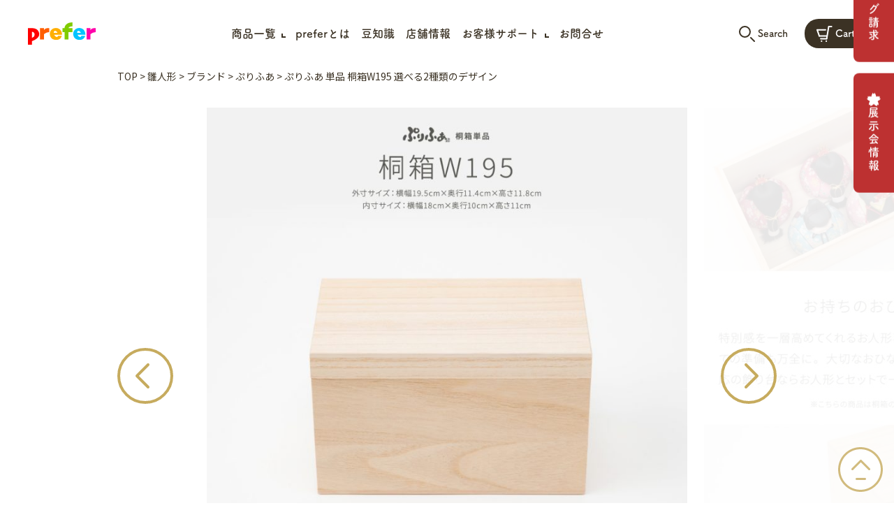

--- FILE ---
content_type: text/html; charset=UTF-8
request_url: https://prefer.jp/shop/11-krbk-w195/
body_size: 27385
content:
<!DOCTYPE html>
<html lang="ja">
<head>

	<meta charset="UTF-8">
	<meta name="viewport" content="width=device-width, initial-scale=1.0">

	
<title>ぷりふあ 単品 桐箱W195 選べる2種類のデザイン – コンパクトでおしゃれな雛人形・五月人形のぷりふあ</title>
<meta name="description" content="【品番:PRF-PRE-PS-kbw195】 商品仕様 商品サイズ 横幅19.5cm×奥行11.4cm×高さ11.8cm 免責事項(お読みください) ※柄や色目の出方は個体毎に異なります。 ※職人手作りの為、個体差があり…">

<!-- OGP -->
<meta property="og:title" content="ぷりふあ 単品 桐箱W195 選べる2種類のデザイン – コンパクトでおしゃれな雛人形・五月人形のぷりふあ">
<meta property="og:description" content="【品番:PRF-PRE-PS-kbw195】 商品仕様 商品サイズ 横幅19.5cm×奥行11.4cm×高さ11.8cm 免責事項(お読みください) ※柄や色目の出方は個体毎に異なります。 ※職人手作りの為、個体差があり…">
<meta property="og:url" content="https://prefer.jp/shop/11-krbk-w195/">
<meta property="og:image" content="https://prefer.jp/wp-content/uploads/krbk-w195_m00_25_0.jpg">
<meta property="og:type" content="article">
<meta property="og:site_name" content="コンパクトでおしゃれな雛人形・五月人形のぷりふあ">
<!-- OGP Twitter -->
<meta name="twitter:card" content="summary_large_image">
<meta name="twitter:title" content="ぷりふあ 単品 桐箱W195 選べる2種類のデザイン – コンパクトでおしゃれな雛人形・五月人形のぷりふあ">
<meta name="twitter:description" content="【品番:PRF-PRE-PS-kbw195】 商品仕様 商品サイズ 横幅19.5cm×奥行11.4cm×高さ11.8cm 免責事項(お読みください) ※柄や色目の出方は個体毎に異なります。 ※職人手作りの為、個体差があり…">
<meta name="twitter:image:src" content="https://prefer.jp/wp-content/uploads/krbk-w195_m00_25_0.jpg">
	<link rel="preconnect" href="https://fonts.googleapis.com">
	<link rel="preconnect" href="https://fonts.gstatic.com" crossorigin>
	<link href="https://fonts.googleapis.com/css2?family=Noto+Sans+JP:wght@100..900&display=swap" rel="stylesheet">
	<meta name='robots' content='max-image-preview:large' />
<link rel='dns-prefetch' href='//static.addtoany.com' />
<!-- Google Tag Manager -->
<script>(function(w,d,s,l,i){w[l]=w[l]||[];w[l].push({'gtm.start':
new Date().getTime(),event:'gtm.js'});var f=d.getElementsByTagName(s)[0],
j=d.createElement(s),dl=l!='dataLayer'?'&l='+l:'';j.async=true;j.src=
'https://www.googletagmanager.com/gtm.js?id='+i+dl;f.parentNode.insertBefore(j,f);
})(window,document,'script','dataLayer','GTM-5ZSBZNK');</script>
<!-- End Google Tag Manager --><script type="text/javascript">
window._wpemojiSettings = {"baseUrl":"https:\/\/s.w.org\/images\/core\/emoji\/14.0.0\/72x72\/","ext":".png","svgUrl":"https:\/\/s.w.org\/images\/core\/emoji\/14.0.0\/svg\/","svgExt":".svg","source":{"concatemoji":"https:\/\/prefer.jp\/wp-includes\/js\/wp-emoji-release.min.js?ver=6.3.7"}};
/*! This file is auto-generated */
!function(i,n){var o,s,e;function c(e){try{var t={supportTests:e,timestamp:(new Date).valueOf()};sessionStorage.setItem(o,JSON.stringify(t))}catch(e){}}function p(e,t,n){e.clearRect(0,0,e.canvas.width,e.canvas.height),e.fillText(t,0,0);var t=new Uint32Array(e.getImageData(0,0,e.canvas.width,e.canvas.height).data),r=(e.clearRect(0,0,e.canvas.width,e.canvas.height),e.fillText(n,0,0),new Uint32Array(e.getImageData(0,0,e.canvas.width,e.canvas.height).data));return t.every(function(e,t){return e===r[t]})}function u(e,t,n){switch(t){case"flag":return n(e,"\ud83c\udff3\ufe0f\u200d\u26a7\ufe0f","\ud83c\udff3\ufe0f\u200b\u26a7\ufe0f")?!1:!n(e,"\ud83c\uddfa\ud83c\uddf3","\ud83c\uddfa\u200b\ud83c\uddf3")&&!n(e,"\ud83c\udff4\udb40\udc67\udb40\udc62\udb40\udc65\udb40\udc6e\udb40\udc67\udb40\udc7f","\ud83c\udff4\u200b\udb40\udc67\u200b\udb40\udc62\u200b\udb40\udc65\u200b\udb40\udc6e\u200b\udb40\udc67\u200b\udb40\udc7f");case"emoji":return!n(e,"\ud83e\udef1\ud83c\udffb\u200d\ud83e\udef2\ud83c\udfff","\ud83e\udef1\ud83c\udffb\u200b\ud83e\udef2\ud83c\udfff")}return!1}function f(e,t,n){var r="undefined"!=typeof WorkerGlobalScope&&self instanceof WorkerGlobalScope?new OffscreenCanvas(300,150):i.createElement("canvas"),a=r.getContext("2d",{willReadFrequently:!0}),o=(a.textBaseline="top",a.font="600 32px Arial",{});return e.forEach(function(e){o[e]=t(a,e,n)}),o}function t(e){var t=i.createElement("script");t.src=e,t.defer=!0,i.head.appendChild(t)}"undefined"!=typeof Promise&&(o="wpEmojiSettingsSupports",s=["flag","emoji"],n.supports={everything:!0,everythingExceptFlag:!0},e=new Promise(function(e){i.addEventListener("DOMContentLoaded",e,{once:!0})}),new Promise(function(t){var n=function(){try{var e=JSON.parse(sessionStorage.getItem(o));if("object"==typeof e&&"number"==typeof e.timestamp&&(new Date).valueOf()<e.timestamp+604800&&"object"==typeof e.supportTests)return e.supportTests}catch(e){}return null}();if(!n){if("undefined"!=typeof Worker&&"undefined"!=typeof OffscreenCanvas&&"undefined"!=typeof URL&&URL.createObjectURL&&"undefined"!=typeof Blob)try{var e="postMessage("+f.toString()+"("+[JSON.stringify(s),u.toString(),p.toString()].join(",")+"));",r=new Blob([e],{type:"text/javascript"}),a=new Worker(URL.createObjectURL(r),{name:"wpTestEmojiSupports"});return void(a.onmessage=function(e){c(n=e.data),a.terminate(),t(n)})}catch(e){}c(n=f(s,u,p))}t(n)}).then(function(e){for(var t in e)n.supports[t]=e[t],n.supports.everything=n.supports.everything&&n.supports[t],"flag"!==t&&(n.supports.everythingExceptFlag=n.supports.everythingExceptFlag&&n.supports[t]);n.supports.everythingExceptFlag=n.supports.everythingExceptFlag&&!n.supports.flag,n.DOMReady=!1,n.readyCallback=function(){n.DOMReady=!0}}).then(function(){return e}).then(function(){var e;n.supports.everything||(n.readyCallback(),(e=n.source||{}).concatemoji?t(e.concatemoji):e.wpemoji&&e.twemoji&&(t(e.twemoji),t(e.wpemoji)))}))}((window,document),window._wpemojiSettings);
</script>
<style type="text/css">
img.wp-smiley,
img.emoji {
	display: inline !important;
	border: none !important;
	box-shadow: none !important;
	height: 1em !important;
	width: 1em !important;
	margin: 0 0.07em !important;
	vertical-align: -0.1em !important;
	background: none !important;
	padding: 0 !important;
}
</style>
	<link rel='stylesheet' id='sbi_styles-css' href='https://prefer.jp/wp-content/plugins/instagram-feed/css/sbi-styles.min.css?ver=6.4.2' type='text/css' media='all' />
<style id='wp-block-library-theme-inline-css' type='text/css'>
.wp-block-audio figcaption{color:#555;font-size:13px;text-align:center}.is-dark-theme .wp-block-audio figcaption{color:hsla(0,0%,100%,.65)}.wp-block-audio{margin:0 0 1em}.wp-block-code{border:1px solid #ccc;border-radius:4px;font-family:Menlo,Consolas,monaco,monospace;padding:.8em 1em}.wp-block-embed figcaption{color:#555;font-size:13px;text-align:center}.is-dark-theme .wp-block-embed figcaption{color:hsla(0,0%,100%,.65)}.wp-block-embed{margin:0 0 1em}.blocks-gallery-caption{color:#555;font-size:13px;text-align:center}.is-dark-theme .blocks-gallery-caption{color:hsla(0,0%,100%,.65)}.wp-block-image figcaption{color:#555;font-size:13px;text-align:center}.is-dark-theme .wp-block-image figcaption{color:hsla(0,0%,100%,.65)}.wp-block-image{margin:0 0 1em}.wp-block-pullquote{border-bottom:4px solid;border-top:4px solid;color:currentColor;margin-bottom:1.75em}.wp-block-pullquote cite,.wp-block-pullquote footer,.wp-block-pullquote__citation{color:currentColor;font-size:.8125em;font-style:normal;text-transform:uppercase}.wp-block-quote{border-left:.25em solid;margin:0 0 1.75em;padding-left:1em}.wp-block-quote cite,.wp-block-quote footer{color:currentColor;font-size:.8125em;font-style:normal;position:relative}.wp-block-quote.has-text-align-right{border-left:none;border-right:.25em solid;padding-left:0;padding-right:1em}.wp-block-quote.has-text-align-center{border:none;padding-left:0}.wp-block-quote.is-large,.wp-block-quote.is-style-large,.wp-block-quote.is-style-plain{border:none}.wp-block-search .wp-block-search__label{font-weight:700}.wp-block-search__button{border:1px solid #ccc;padding:.375em .625em}:where(.wp-block-group.has-background){padding:1.25em 2.375em}.wp-block-separator.has-css-opacity{opacity:.4}.wp-block-separator{border:none;border-bottom:2px solid;margin-left:auto;margin-right:auto}.wp-block-separator.has-alpha-channel-opacity{opacity:1}.wp-block-separator:not(.is-style-wide):not(.is-style-dots){width:100px}.wp-block-separator.has-background:not(.is-style-dots){border-bottom:none;height:1px}.wp-block-separator.has-background:not(.is-style-wide):not(.is-style-dots){height:2px}.wp-block-table{margin:0 0 1em}.wp-block-table td,.wp-block-table th{word-break:normal}.wp-block-table figcaption{color:#555;font-size:13px;text-align:center}.is-dark-theme .wp-block-table figcaption{color:hsla(0,0%,100%,.65)}.wp-block-video figcaption{color:#555;font-size:13px;text-align:center}.is-dark-theme .wp-block-video figcaption{color:hsla(0,0%,100%,.65)}.wp-block-video{margin:0 0 1em}.wp-block-template-part.has-background{margin-bottom:0;margin-top:0;padding:1.25em 2.375em}
</style>
<style id='prefer-blocks-banner-grid-style-inline-css' type='text/css'>
.wp-block-prefer-blocks-banner-grid{margin-block:32px}.wp-block-prefer-blocks-banner-grid .prf-blk-banner-grid{display:grid;gap:16px;grid-template-columns:repeat(2,1fr)}.wp-block-prefer-blocks-banner-grid .prf-blk-banner-grid .wp-block-image{margin-block:0}.wp-block-prefer-blocks-banner-grid .prf-blk-banner-grid .wp-block-image a{transition:opacity .3s ease-out}.wp-block-prefer-blocks-banner-grid .prf-blk-banner-grid .wp-block-image a:hover{opacity:.7}@media(max-width:1023px){.wp-block-prefer-blocks-banner-grid .prf-blk-banner-grid{gap:8px;grid-template-columns:1fr}}

</style>
<style id='prefer-blocks-bg-section-style-inline-css' type='text/css'>
.wp-block-prefer-blocks-bg-section{--color-white:#fff;--color-beige:#fbf8f1;background-color:var(--color-beige);max-width:100%!important;padding-bottom:100px;padding-top:60px;width:100%!important}:has(>.wp-block-prefer-blocks-bg-section:first-child){padding-top:0!important}:has(>.wp-block-prefer-blocks-bg-section:last-child){padding-bottom:0!important}.wp-block-prefer-blocks-bg-section *{box-sizing:border-box}.wp-block-prefer-blocks-bg-section .bg-section-inner>:first-child{margin-top:0}.wp-block-prefer-blocks-bg-section .bg-section-inner>:last-child{margin-bottom:0}:where(.wp-block-prefer-blocks-bg-section)+:not(.wp-block-prefer-blocks-bg-section){margin-top:60px}.wp-block-prefer-blocks-bg-section.is-style-beige{background-color:var(--color-beige)}.wp-block-prefer-blocks-bg-section.is-style-white{background-color:var(--color-white)}.wp-block-prefer-blocks-bg-section .bg-section-inner{background-color:var(--color-white);border-radius:10px;margin-inline:auto;max-width:100%;padding-block:60px 100px;padding-inline:32px;width:960px}@media(max-width:1023px){.wp-block-prefer-blocks-bg-section .bg-section-inner{max-width:calc(100% - 32px);padding-block:48px 64px;padding-inline:16px;width:488px}}

</style>
<style id='prefer-blocks-contact-link-style-inline-css' type='text/css'>
.wp-block-prefer-blocks-contact-link{--color-beige:#fbf8f1;--color-gold:#c6ab5e;--color-white:#fff;font-family:fot-tsukuardgothic-std,sans-serif;margin-block:24px}.wp-block-prefer-blocks-contact-link *{box-sizing:border-box}.wp-block-prefer-blocks-contact-link .contact-link-inner{background-color:var(--color-beige);display:flex;margin-inline:auto;max-width:100%;padding-block:16px;width:-moz-max-content;width:max-content}.wp-block-prefer-blocks-contact-link .contact-link-column{align-items:center;display:flex;flex-direction:column;gap:8px;justify-content:flex-start;padding-block:16px;padding-inline:16px;width:320px}.wp-block-prefer-blocks-contact-link .contact-link-column+.contact-link-column{border-left:1px solid #3b3224}.wp-block-prefer-blocks-contact-link .contact-link-column__title{font-size:14px;font-weight:700;line-height:1.8;margin-block:0;text-align:center}.wp-block-prefer-blocks-contact-link .contact-link-column a{color:inherit}.wp-block-prefer-blocks-contact-link .contact-link-button{align-items:center;background-color:var(--color-white);border:1px solid var(--color-gold);border-radius:55px;display:inline-flex;font-size:16px;font-weight:700;gap:3px;justify-content:center;line-height:28.8px;min-width:220px;padding-block:12px;padding-inline:12px;text-decoration:none}.wp-block-prefer-blocks-contact-link .contact-link-button:after{background-image:url([data-uri]);background-repeat:no-repeat;background-size:contain;content:"";display:inline-block;height:13px;width:13px}.wp-block-prefer-blocks-contact-link .contact-link-email{font-size:22px;font-weight:700;line-height:1.8;text-decoration:underline}.wp-block-prefer-blocks-contact-link .contact-link-tel{align-items:center;display:flex;flex-direction:column}.wp-block-prefer-blocks-contact-link .contact-link-tel__number{align-items:center;display:inline-flex;font-size:22px;font-weight:700;gap:2px;line-height:1.6;text-decoration:none;white-space:nowrap}.wp-block-prefer-blocks-contact-link .contact-link-tel__notes{font-size:14px;font-weight:700}.wp-block-prefer-blocks-contact-link .contact-link-tel__reception-time{font-size:14px;font-weight:700;line-height:1.8}@media(max-width:1023px){.wp-block-prefer-blocks-contact-link .contact-link-inner{flex-direction:column;padding:16px;width:100%}.wp-block-prefer-blocks-contact-link .contact-link-column{width:100%}.wp-block-prefer-blocks-contact-link .contact-link-column+.contact-link-column{border-left:none;border-top:1px dotted #3b3224}}

</style>
<style id='prefer-blocks-heading-with-alphabet-style-inline-css' type='text/css'>
.wp-block-prefer-blocks-heading-with-alphabet{--color-gold:#c6ab5e;align-items:center;display:flex;flex-direction:column;font-family:fot-tsukuardgothic-std,Noto Sans JP,sans-serif;margin-bottom:32px;margin-top:160px}.wp-block-prefer-blocks-heading-with-alphabet:first-child{margin-top:0}.wp-block-prefer-blocks-heading-with-alphabet .wp-block-heading{background:none;border:none;font-size:24px;font-weight:700;line-height:1.8;margin-block:0;padding:0}.wp-block-prefer-blocks-heading-with-alphabet p{color:var(--color-gold);font-size:14px;font-weight:700!important;line-height:1.3!important;margin-block:0!important}.wp-block-prefer-blocks-heading-with-alphabet p:after,.wp-block-prefer-blocks-heading-with-alphabet p:before{display:none}.wp-block-prefer-blocks-heading-with-alphabet+.wp-block-heading{margin-top:32px}@media(max-width:1023px){.wp-block-prefer-blocks-heading-with-alphabet{margin-top:112px}.wp-block-prefer-blocks-heading-with-alphabet .wp-block-heading{font-size:18px}.wp-block-prefer-blocks-heading-with-alphabet p{font-size:13px}}

</style>
<style id='prefer-blocks-nav-link-style-inline-css' type='text/css'>
.wp-block-prefer-blocks-nav-link .prf-blk-nav-link{display:grid;font-family:fot-tsukuardgothic-std,sans-serif;gap:16px;grid-template-columns:repeat(4,1fr)}.wp-block-prefer-blocks-nav-link .prf-blk-nav-link .wp-block-button{margin:0}.wp-block-prefer-blocks-nav-link .prf-blk-nav-link .wp-block-button__link{background-color:transparent;border:1px solid #c6ab5e;border-radius:8px;color:#3b3224;display:block;font-size:18px;font-weight:700;line-height:1.8;min-width:unset;padding:16px;position:relative;text-align:center;text-decoration:none}.wp-block-prefer-blocks-nav-link .prf-blk-nav-link .wp-block-button__link:hover{color:inherit}.wp-block-prefer-blocks-nav-link .prf-blk-nav-link .wp-block-button__link:after{background-image:url([data-uri]);background-repeat:no-repeat;background-size:contain;content:"";display:block;height:13px;position:absolute;right:16px;top:50%;translate:0 -50%;width:13px}@media(max-width:1023px){.wp-block-prefer-blocks-nav-link .prf-blk-nav-link{grid-template-columns:repeat(auto-fill,minmax(175px,1fr))!important}.wp-block-prefer-blocks-nav-link .prf-blk-nav-link .wp-block-button__link{font-size:14px}}

</style>
<style id='prefer-blocks-qa-accordion-style-inline-css' type='text/css'>
.wp-block-prefer-blocks-qa-accordion{--color-beige:#fbf8f1;--color-gold:#c6ab5e;--color-black:#333;margin-block:32px}.wp-block-prefer-blocks-qa-accordion:where(.wp-block) *{margin-inline:unset}.wp-block-prefer-blocks-qa-accordion *{box-sizing:border-box}.wp-block-prefer-blocks-qa-accordion .qa-question{align-items:center;background-color:var(--color-beige);border:1px solid var(--color-gold);border-radius:8px;color:var(--color-black);display:flex;font-family:fot-tsukuardgothic-std,sans-serif;font-size:16px;font-weight:700;gap:10px;line-height:2;padding-block:20px;padding-inline:24px;position:relative;text-align:left;width:100%}.wp-block-prefer-blocks-qa-accordion .qa-question:after,.wp-block-prefer-blocks-qa-accordion .qa-question:before{background-color:var(--color-gold);content:"";display:block;height:2px;position:absolute;right:24px;top:50%;translate:0 -50%;width:16px}.wp-block-prefer-blocks-qa-accordion .qa-question:after{rotate:90deg}.wp-block-prefer-blocks-qa-accordion .qa-question[aria-expanded=true]:after{display:none}.wp-block-prefer-blocks-qa-accordion .qa-question__symbol{flex:0 0 auto;font-size:16px;font-weight:700;line-height:2}.wp-block-prefer-blocks-qa-accordion.is-style-without-icon .qa-question__symbol{display:none}.wp-block-prefer-blocks-qa-accordion .qa-question__text{flex:1 1 auto;padding-right:24px}.wp-block-prefer-blocks-qa-accordion .qa-answer{display:grid;font-family:Noto Sans JP,sans-serif;font-size:16px;font-weight:300;grid-template-rows:0fr;line-height:1.8;opacity:0;padding-inline:24px;transition:grid-template-rows .2s ease-out,opacity .2s ease-out}.wp-block-prefer-blocks-qa-accordion [aria-expanded=true]+.qa-answer{grid-template-rows:1fr;opacity:1}.wp-block-prefer-blocks-qa-accordion .qa-answer__inner>:first-child{margin-top:24px}.wp-block-prefer-blocks-qa-accordion .qa-answer__inner>:last-child{margin-bottom:24px}.wp-block-prefer-blocks-qa-accordion .qa-answer__inner{overflow:hidden}

</style>
<style id='prefer-blocks-soldout-item-style-inline-css' type='text/css'>
.wp-block-prefer-blocks-soldout-item{margin-block:24px}.wp-block-prefer-blocks-soldout-item .prf-blk-soldout-items-grid{display:grid;gap:32px;grid-template-columns:repeat(auto-fill,minmax(124px,1fr))}.wp-block-prefer-blocks-soldout-item .prf-blk-soldout-items-grid.prf-blk-soldout-items-grid--column-4{grid-template-columns:repeat(4,1fr)}.wp-block-prefer-blocks-soldout-item .prf-blk-soldout-items-grid.prf-blk-soldout-items-grid--column-5{grid-template-columns:repeat(5,1fr)}@media(max-width:1023px){.wp-block-prefer-blocks-soldout-item .prf-blk-soldout-items-grid{gap:24px;justify-content:center}.wp-block-prefer-blocks-soldout-item .prf-blk-soldout-items-grid.prf-blk-soldout-items-grid--column-4,.wp-block-prefer-blocks-soldout-item .prf-blk-soldout-items-grid.prf-blk-soldout-items-grid--column-5{grid-template-columns:repeat(2,minmax(10px,212px))}}.wp-block-prefer-blocks-soldout-item .prf-blk-soldout-item{align-items:center;display:flex;flex-direction:column;gap:8px}.wp-block-prefer-blocks-soldout-item .prf-blk-soldout-item__image-wrapper{margin-block:0;max-width:100%;width:154px}.wp-block-prefer-blocks-soldout-item .prf-blk-soldout-item--variable .prf-blk-soldout-item__image-wrapper{align-items:center;aspect-ratio:1/1;background-color:#fafafa;border-radius:50%;display:flex;justify-content:center}.wp-block-prefer-blocks-soldout-item .prf-blk-soldout-items-grid.prf-blk-soldout-items-grid--column-4 .prf-blk-soldout-item__image-wrapper{width:100%}.wp-block-prefer-blocks-soldout-item .prf-blk-soldout-item__image{vertical-align:middle}.wp-block-prefer-blocks-soldout-item .prf-blk-soldout-item--variable .prf-blk-soldout-item__image{aspect-ratio:1/1;max-width:86%;width:133px}.wp-block-prefer-blocks-soldout-item .prf-blk-soldout-item__name{font-family:Noto Sans JP,sans-serif;font-size:16px;font-weight:300;line-height:1.8;text-align:center}.wp-block-prefer-blocks-soldout-item .prf-blk-soldout-item--variable .prf-blk-soldout-item__name{text-align:left}.wp-block-prefer-blocks-soldout-item .prf-blk-soldout-item__variations{display:flex;flex-direction:column;gap:8px;width:100%}.wp-block-prefer-blocks-soldout-item .prf-blk-soldout-item__variation{border:1px solid #3b3224;border-radius:30px;color:inherit;font-size:16px;font-weight:300;line-height:1.8;padding-block:4px;padding-inline:16px;position:relative;text-align:center;text-decoration:none;transition:opacity .3s ease-out}.wp-block-prefer-blocks-soldout-item .prf-blk-soldout-item__variation:hover{opacity:.7}.wp-block-prefer-blocks-soldout-item .prf-blk-soldout-item__variation:after{background-image:url([data-uri]);background-repeat:no-repeat;background-size:contain;content:"";display:block;height:13px;position:absolute;right:16px;top:50%;translate:0 -50%;width:13px}@media(max-width:1023px){.wp-block-prefer-blocks-soldout-item .prf-blk-soldout-item__name,.wp-block-prefer-blocks-soldout-item .prf-blk-soldout-item__variation{font-size:14px}}

</style>
<style id='prefer-blocks-toc-link-style-inline-css' type='text/css'>
.toc-link{display:grid;font-family:fot-tsukuardgothic-std,sans-serif;gap:16px;grid-template-columns:repeat(4,1fr)}.toc-link__button{align-items:center;border:1px solid #c6ab5e;border-radius:8px;color:#3b3224;display:flex;font-size:16px;font-weight:700;justify-content:center;line-height:1.8;padding-bottom:24px;padding-top:16px;padding-inline:8px;position:relative;text-align:center;text-decoration:none}.toc-link__button:hover{color:inherit}.toc-link__button:after{background-image:url([data-uri]);background-repeat:no-repeat;background-size:contain;bottom:16px;content:"";display:block;height:12px;left:50%;position:absolute;translate:-50% 0;width:12px}@media(max-width:1023px){.toc-link{grid-template-columns:repeat(auto-fill,minmax(175px,1fr))}.toc-link__button{font-size:14px}}

</style>
<link rel='stylesheet' id='wc-blocks-vendors-style-css' href='https://prefer.jp/wp-content/plugins/woocommerce/packages/woocommerce-blocks/build/wc-blocks-vendors-style.css?ver=10.9.3' type='text/css' media='all' />
<link rel='stylesheet' id='wc-all-blocks-style-css' href='https://prefer.jp/wp-content/plugins/woocommerce/packages/woocommerce-blocks/build/wc-all-blocks-style.css?ver=10.9.3' type='text/css' media='all' />
<style id='classic-theme-styles-inline-css' type='text/css'>
/*! This file is auto-generated */
.wp-block-button__link{color:#fff;background-color:#32373c;border-radius:9999px;box-shadow:none;text-decoration:none;padding:calc(.667em + 2px) calc(1.333em + 2px);font-size:1.125em}.wp-block-file__button{background:#32373c;color:#fff;text-decoration:none}
</style>
<style id='global-styles-inline-css' type='text/css'>
body{--wp--preset--color--black: #000000;--wp--preset--color--cyan-bluish-gray: #abb8c3;--wp--preset--color--white: #ffffff;--wp--preset--color--pale-pink: #f78da7;--wp--preset--color--vivid-red: #cf2e2e;--wp--preset--color--luminous-vivid-orange: #ff6900;--wp--preset--color--luminous-vivid-amber: #fcb900;--wp--preset--color--light-green-cyan: #7bdcb5;--wp--preset--color--vivid-green-cyan: #00d084;--wp--preset--color--pale-cyan-blue: #8ed1fc;--wp--preset--color--vivid-cyan-blue: #0693e3;--wp--preset--color--vivid-purple: #9b51e0;--wp--preset--gradient--vivid-cyan-blue-to-vivid-purple: linear-gradient(135deg,rgba(6,147,227,1) 0%,rgb(155,81,224) 100%);--wp--preset--gradient--light-green-cyan-to-vivid-green-cyan: linear-gradient(135deg,rgb(122,220,180) 0%,rgb(0,208,130) 100%);--wp--preset--gradient--luminous-vivid-amber-to-luminous-vivid-orange: linear-gradient(135deg,rgba(252,185,0,1) 0%,rgba(255,105,0,1) 100%);--wp--preset--gradient--luminous-vivid-orange-to-vivid-red: linear-gradient(135deg,rgba(255,105,0,1) 0%,rgb(207,46,46) 100%);--wp--preset--gradient--very-light-gray-to-cyan-bluish-gray: linear-gradient(135deg,rgb(238,238,238) 0%,rgb(169,184,195) 100%);--wp--preset--gradient--cool-to-warm-spectrum: linear-gradient(135deg,rgb(74,234,220) 0%,rgb(151,120,209) 20%,rgb(207,42,186) 40%,rgb(238,44,130) 60%,rgb(251,105,98) 80%,rgb(254,248,76) 100%);--wp--preset--gradient--blush-light-purple: linear-gradient(135deg,rgb(255,206,236) 0%,rgb(152,150,240) 100%);--wp--preset--gradient--blush-bordeaux: linear-gradient(135deg,rgb(254,205,165) 0%,rgb(254,45,45) 50%,rgb(107,0,62) 100%);--wp--preset--gradient--luminous-dusk: linear-gradient(135deg,rgb(255,203,112) 0%,rgb(199,81,192) 50%,rgb(65,88,208) 100%);--wp--preset--gradient--pale-ocean: linear-gradient(135deg,rgb(255,245,203) 0%,rgb(182,227,212) 50%,rgb(51,167,181) 100%);--wp--preset--gradient--electric-grass: linear-gradient(135deg,rgb(202,248,128) 0%,rgb(113,206,126) 100%);--wp--preset--gradient--midnight: linear-gradient(135deg,rgb(2,3,129) 0%,rgb(40,116,252) 100%);--wp--preset--font-size--small: 13px;--wp--preset--font-size--medium: 20px;--wp--preset--font-size--large: 36px;--wp--preset--font-size--x-large: 42px;--wp--preset--spacing--20: 0.44rem;--wp--preset--spacing--30: 0.67rem;--wp--preset--spacing--40: 1rem;--wp--preset--spacing--50: 1.5rem;--wp--preset--spacing--60: 2.25rem;--wp--preset--spacing--70: 3.38rem;--wp--preset--spacing--80: 5.06rem;--wp--preset--shadow--natural: 6px 6px 9px rgba(0, 0, 0, 0.2);--wp--preset--shadow--deep: 12px 12px 50px rgba(0, 0, 0, 0.4);--wp--preset--shadow--sharp: 6px 6px 0px rgba(0, 0, 0, 0.2);--wp--preset--shadow--outlined: 6px 6px 0px -3px rgba(255, 255, 255, 1), 6px 6px rgba(0, 0, 0, 1);--wp--preset--shadow--crisp: 6px 6px 0px rgba(0, 0, 0, 1);}:where(.is-layout-flex){gap: 0.5em;}:where(.is-layout-grid){gap: 0.5em;}body .is-layout-flow > .alignleft{float: left;margin-inline-start: 0;margin-inline-end: 2em;}body .is-layout-flow > .alignright{float: right;margin-inline-start: 2em;margin-inline-end: 0;}body .is-layout-flow > .aligncenter{margin-left: auto !important;margin-right: auto !important;}body .is-layout-constrained > .alignleft{float: left;margin-inline-start: 0;margin-inline-end: 2em;}body .is-layout-constrained > .alignright{float: right;margin-inline-start: 2em;margin-inline-end: 0;}body .is-layout-constrained > .aligncenter{margin-left: auto !important;margin-right: auto !important;}body .is-layout-constrained > :where(:not(.alignleft):not(.alignright):not(.alignfull)){max-width: var(--wp--style--global--content-size);margin-left: auto !important;margin-right: auto !important;}body .is-layout-constrained > .alignwide{max-width: var(--wp--style--global--wide-size);}body .is-layout-flex{display: flex;}body .is-layout-flex{flex-wrap: wrap;align-items: center;}body .is-layout-flex > *{margin: 0;}body .is-layout-grid{display: grid;}body .is-layout-grid > *{margin: 0;}:where(.wp-block-columns.is-layout-flex){gap: 2em;}:where(.wp-block-columns.is-layout-grid){gap: 2em;}:where(.wp-block-post-template.is-layout-flex){gap: 1.25em;}:where(.wp-block-post-template.is-layout-grid){gap: 1.25em;}.has-black-color{color: var(--wp--preset--color--black) !important;}.has-cyan-bluish-gray-color{color: var(--wp--preset--color--cyan-bluish-gray) !important;}.has-white-color{color: var(--wp--preset--color--white) !important;}.has-pale-pink-color{color: var(--wp--preset--color--pale-pink) !important;}.has-vivid-red-color{color: var(--wp--preset--color--vivid-red) !important;}.has-luminous-vivid-orange-color{color: var(--wp--preset--color--luminous-vivid-orange) !important;}.has-luminous-vivid-amber-color{color: var(--wp--preset--color--luminous-vivid-amber) !important;}.has-light-green-cyan-color{color: var(--wp--preset--color--light-green-cyan) !important;}.has-vivid-green-cyan-color{color: var(--wp--preset--color--vivid-green-cyan) !important;}.has-pale-cyan-blue-color{color: var(--wp--preset--color--pale-cyan-blue) !important;}.has-vivid-cyan-blue-color{color: var(--wp--preset--color--vivid-cyan-blue) !important;}.has-vivid-purple-color{color: var(--wp--preset--color--vivid-purple) !important;}.has-black-background-color{background-color: var(--wp--preset--color--black) !important;}.has-cyan-bluish-gray-background-color{background-color: var(--wp--preset--color--cyan-bluish-gray) !important;}.has-white-background-color{background-color: var(--wp--preset--color--white) !important;}.has-pale-pink-background-color{background-color: var(--wp--preset--color--pale-pink) !important;}.has-vivid-red-background-color{background-color: var(--wp--preset--color--vivid-red) !important;}.has-luminous-vivid-orange-background-color{background-color: var(--wp--preset--color--luminous-vivid-orange) !important;}.has-luminous-vivid-amber-background-color{background-color: var(--wp--preset--color--luminous-vivid-amber) !important;}.has-light-green-cyan-background-color{background-color: var(--wp--preset--color--light-green-cyan) !important;}.has-vivid-green-cyan-background-color{background-color: var(--wp--preset--color--vivid-green-cyan) !important;}.has-pale-cyan-blue-background-color{background-color: var(--wp--preset--color--pale-cyan-blue) !important;}.has-vivid-cyan-blue-background-color{background-color: var(--wp--preset--color--vivid-cyan-blue) !important;}.has-vivid-purple-background-color{background-color: var(--wp--preset--color--vivid-purple) !important;}.has-black-border-color{border-color: var(--wp--preset--color--black) !important;}.has-cyan-bluish-gray-border-color{border-color: var(--wp--preset--color--cyan-bluish-gray) !important;}.has-white-border-color{border-color: var(--wp--preset--color--white) !important;}.has-pale-pink-border-color{border-color: var(--wp--preset--color--pale-pink) !important;}.has-vivid-red-border-color{border-color: var(--wp--preset--color--vivid-red) !important;}.has-luminous-vivid-orange-border-color{border-color: var(--wp--preset--color--luminous-vivid-orange) !important;}.has-luminous-vivid-amber-border-color{border-color: var(--wp--preset--color--luminous-vivid-amber) !important;}.has-light-green-cyan-border-color{border-color: var(--wp--preset--color--light-green-cyan) !important;}.has-vivid-green-cyan-border-color{border-color: var(--wp--preset--color--vivid-green-cyan) !important;}.has-pale-cyan-blue-border-color{border-color: var(--wp--preset--color--pale-cyan-blue) !important;}.has-vivid-cyan-blue-border-color{border-color: var(--wp--preset--color--vivid-cyan-blue) !important;}.has-vivid-purple-border-color{border-color: var(--wp--preset--color--vivid-purple) !important;}.has-vivid-cyan-blue-to-vivid-purple-gradient-background{background: var(--wp--preset--gradient--vivid-cyan-blue-to-vivid-purple) !important;}.has-light-green-cyan-to-vivid-green-cyan-gradient-background{background: var(--wp--preset--gradient--light-green-cyan-to-vivid-green-cyan) !important;}.has-luminous-vivid-amber-to-luminous-vivid-orange-gradient-background{background: var(--wp--preset--gradient--luminous-vivid-amber-to-luminous-vivid-orange) !important;}.has-luminous-vivid-orange-to-vivid-red-gradient-background{background: var(--wp--preset--gradient--luminous-vivid-orange-to-vivid-red) !important;}.has-very-light-gray-to-cyan-bluish-gray-gradient-background{background: var(--wp--preset--gradient--very-light-gray-to-cyan-bluish-gray) !important;}.has-cool-to-warm-spectrum-gradient-background{background: var(--wp--preset--gradient--cool-to-warm-spectrum) !important;}.has-blush-light-purple-gradient-background{background: var(--wp--preset--gradient--blush-light-purple) !important;}.has-blush-bordeaux-gradient-background{background: var(--wp--preset--gradient--blush-bordeaux) !important;}.has-luminous-dusk-gradient-background{background: var(--wp--preset--gradient--luminous-dusk) !important;}.has-pale-ocean-gradient-background{background: var(--wp--preset--gradient--pale-ocean) !important;}.has-electric-grass-gradient-background{background: var(--wp--preset--gradient--electric-grass) !important;}.has-midnight-gradient-background{background: var(--wp--preset--gradient--midnight) !important;}.has-small-font-size{font-size: var(--wp--preset--font-size--small) !important;}.has-medium-font-size{font-size: var(--wp--preset--font-size--medium) !important;}.has-large-font-size{font-size: var(--wp--preset--font-size--large) !important;}.has-x-large-font-size{font-size: var(--wp--preset--font-size--x-large) !important;}
.wp-block-navigation a:where(:not(.wp-element-button)){color: inherit;}
:where(.wp-block-post-template.is-layout-flex){gap: 1.25em;}:where(.wp-block-post-template.is-layout-grid){gap: 1.25em;}
:where(.wp-block-columns.is-layout-flex){gap: 2em;}:where(.wp-block-columns.is-layout-grid){gap: 2em;}
.wp-block-pullquote{font-size: 1.5em;line-height: 1.6;}
</style>
<link rel='stylesheet' id='contact-form-7-css' href='https://prefer.jp/wp-content/plugins/contact-form-7/includes/css/styles.css?ver=5.7.6' type='text/css' media='all' />
<link rel='stylesheet' id='email-subscribers-css' href='https://prefer.jp/wp-content/plugins/email-subscribers/lite/public/css/email-subscribers-public.css?ver=5.7.24' type='text/css' media='all' />
<link rel='stylesheet' id='wcnoshi-product-style-css' href='https://prefer.jp/wp-content/plugins/woocommerce-noshi/assets/product.css?ver=1703755029' type='text/css' media='all' />
<link rel='stylesheet' id='wcnoshi-checkout-style-css' href='https://prefer.jp/wp-content/plugins/woocommerce-noshi/assets/checkout.css?ver=1703755029' type='text/css' media='all' />
<style id='woocommerce-inline-inline-css' type='text/css'>
.woocommerce form .form-row .required { visibility: visible; }
</style>
<link rel='stylesheet' id='callout-style-css' href='https://prefer.jp/wp-content/plugins/instagram-feed/admin/assets/css/callout.css' type='text/css' media='all' />
<link rel='stylesheet' id='wc-gateway-linepay-smart-payment-buttons-css' href='https://prefer.jp/wp-content/plugins/woocommerce-for-japan/assets/css/linepay_button.css?ver=6.3.7' type='text/css' media='all' />
<link rel='stylesheet' id='prefer-main-style-css' href='https://prefer.jp/wp-content/themes/prefer-2021/assets/css/style.min.css?ver=1744867232' type='text/css' media='all' />
<link rel='stylesheet' id='prefer-header-footer-style-css' href='https://prefer.jp/wp-content/themes/prefer-2021/assets/css/header-footer.css?ver=1763436073' type='text/css' media='all' />
<link rel='stylesheet' id='prefer-blog-category-style-css' href='https://prefer.jp/wp-content/themes/prefer-2021/assets/css/blog.min.css?ver=1744867231' type='text/css' media='all' />
<link rel='stylesheet' id='prefer-single-product-style-css' href='https://prefer.jp/wp-content/themes/prefer-2021/assets/css/single-product.css?ver=1758189467' type='text/css' media='all' />
<link rel='stylesheet' id='stripe_styles-css' href='https://prefer.jp/wp-content/plugins/woocommerce-gateway-stripe/assets/css/stripe-styles.css?ver=7.4.3' type='text/css' media='all' />
<link rel='stylesheet' id='addtoany-css' href='https://prefer.jp/wp-content/plugins/add-to-any/addtoany.min.css?ver=1.16' type='text/css' media='all' />
<link rel='stylesheet' id='wp-block-library-css' href='https://prefer.jp/wp-includes/css/dist/block-library/style.min.css?ver=6.3.7' type='text/css' media='all' />
<script type='text/javascript' src='https://prefer.jp/wp-content/themes/prefer-2021/assets/js/vendor/lodash/lodash.js?ver=1695703526' id='lodash-script-js'></script>
<script id="addtoany-core-js-before" type="text/javascript">
window.a2a_config=window.a2a_config||{};a2a_config.callbacks=[];a2a_config.overlays=[];a2a_config.templates={};a2a_localize = {
	Share: "共有",
	Save: "ブックマーク",
	Subscribe: "購読",
	Email: "メール",
	Bookmark: "ブックマーク",
	ShowAll: "すべて表示する",
	ShowLess: "小さく表示する",
	FindServices: "サービスを探す",
	FindAnyServiceToAddTo: "追加するサービスを今すぐ探す",
	PoweredBy: "Powered by",
	ShareViaEmail: "メールでシェアする",
	SubscribeViaEmail: "メールで購読する",
	BookmarkInYourBrowser: "ブラウザにブックマーク",
	BookmarkInstructions: "このページをブックマークするには、 Ctrl+D または \u2318+D を押下。",
	AddToYourFavorites: "お気に入りに追加",
	SendFromWebOrProgram: "任意のメールアドレスまたはメールプログラムから送信",
	EmailProgram: "メールプログラム",
	More: "詳細&#8230;",
	ThanksForSharing: "共有ありがとうございます !",
	ThanksForFollowing: "フォローありがとうございます !"
};
</script>
<script type='text/javascript' async src='https://static.addtoany.com/menu/page.js' id='addtoany-core-js'></script>
<script type='text/javascript' src='https://prefer.jp/wp-includes/js/jquery/jquery.min.js?ver=3.7.0' id='jquery-core-js'></script>
<script type='text/javascript' src='https://prefer.jp/wp-includes/js/jquery/jquery-migrate.min.js?ver=3.4.1' id='jquery-migrate-js'></script>
<script type='text/javascript' async src='https://prefer.jp/wp-content/plugins/add-to-any/addtoany.min.js?ver=1.1' id='addtoany-jquery-js'></script>
<script type='text/javascript' src='https://prefer.jp/wp-content/plugins/woocommerce-noshi/assets/product.js?ver=1703755029' id='wcnoshi-product-script-js'></script>
<script type='text/javascript' async src='https://prefer.jp/wp-content/themes/prefer-2021/assets/js/adobe-fonts.js?ver=1719283637' id='prefer-adobe-fonts-async-js'></script>
<script type='text/javascript' src='https://prefer.jp/wp-content/themes/prefer-2021/assets/js/vendor/swiper/swiper-bundle.min.js?ver=1695703527' id='swiper-script-js'></script>
<script type='text/javascript' defer src='https://prefer.jp/wp-content/themes/prefer-2021/assets/js/class-prefer-query-data.js?ver=1695703522' id='class-prefer-query-data-script-defer-js'></script>
<script type='text/javascript' defer src='https://prefer.jp/wp-content/themes/prefer-2021/assets/js/class-prefer-post-assemble-html.js?ver=1695703523' id='class-prefer-post-assemble-html-script-defer-js'></script>
<script type='text/javascript' defer src='https://prefer.jp/wp-content/themes/prefer-2021/assets/js/class-prefer-post-pagination.js?ver=1695703523' id='class-prefer-post-pagination-script-defer-js'></script>
<script type='text/javascript' defer src='https://prefer.jp/wp-content/themes/prefer-2021/assets/js/class-prefer-post-result.js?ver=1695703523' id='class-prefer-post-result-script-defer-js'></script>
<script type='text/javascript' defer src='https://prefer.jp/wp-content/themes/prefer-2021/assets/js/class-prefer-post-category-select.js?ver=1695703523' id='class-prefer-post-category-select-script-defer-js'></script>
<script type='text/javascript' defer src='https://prefer.jp/wp-content/themes/prefer-2021/assets/js/class-prefer-post-tag-select.js?ver=1695703523' id='class-prefer-post-tag-select-script-defer-js'></script>
<script type='text/javascript' defer src='https://prefer.jp/wp-content/themes/prefer-2021/assets/js/class-prefer-search.js?ver=1695703522' id='class-prefer-search-script-defer-js'></script>
<script type='text/javascript' defer src='https://prefer.jp/wp-content/themes/prefer-2021/assets/js/class-prefer-search-bar.js?ver=1729482975' id='class-prefer-search-bar-script-defer-js'></script>
<script type='text/javascript' defer src='https://prefer.jp/wp-content/themes/prefer-2021/assets/js/class-prefer.js?ver=1695703522' id='class-prefer-script-defer-js'></script>
<script type='text/javascript' defer src='https://prefer.jp/wp-content/themes/prefer-2021/assets/js/class-prefer-post.js?ver=1729482976' id='class-prefer-post-script-defer-js'></script>
<script type='text/javascript' id='prefer-main-script-defer-js-extra'>
/* <![CDATA[ */
var _prefer = {"theme_url":"https:\/\/prefer.jp\/wp-content\/themes\/prefer-2021\/","ajax_url":"https:\/\/prefer.jp\/wp-admin\/admin-ajax.php","search_url":"https:\/\/prefer.jp\/search\/","search_result_url":"https:\/\/prefer.jp\/search-result\/","nonce":"22ef9ce727"};
/* ]]> */
</script>
<script type='text/javascript' defer src='https://prefer.jp/wp-content/themes/prefer-2021/assets/js/script.js?ver=1727399586' id='prefer-main-script-defer-js'></script>
<script type='text/javascript' id='prefer-contact-script-defer-js-extra'>
/* <![CDATA[ */
var prefer_contact = {"home":"https:\/\/prefer.jp"};
/* ]]> */
</script>
<script type='text/javascript' defer src='https://prefer.jp/wp-content/themes/prefer-2021/assets/js/contact.js?ver=1695703523' id='prefer-contact-script-defer-js'></script>
<script type='text/javascript' defer src='https://prefer.jp/wp-content/themes/prefer-2021/assets/js/product/slider.js?ver=1695703525' id='prefer-product-slider-script-defer-js'></script>
<script type='text/javascript' id='prefer-product-script-defer-js-extra'>
/* <![CDATA[ */
var prefer_product = {"ajax_url":"https:\/\/prefer.jp\/wp-admin\/admin-ajax.php"};
/* ]]> */
</script>
<script type='text/javascript' defer src='https://prefer.jp/wp-content/themes/prefer-2021/assets/js/product/index.js?ver=1758862080' id='prefer-product-script-defer-js'></script>
<script type='text/javascript' defer src='https://prefer.jp/wp-content/themes/prefer-2021/assets/js/product/deliveryDate.js?ver=1745400709' id='prefer-product-delivery-date-script-defer-js'></script>
<script type='text/javascript' defer src='https://prefer.jp/wp-content/themes/prefer-2021/assets/js/product/variationSelect.js?ver=1737685711' id='prefer-product-variation-select-script-defer-js'></script>
<script type='text/javascript' id='woocommerce-tokenization-form-js-extra'>
/* <![CDATA[ */
var wc_tokenization_form_params = {"is_registration_required":"","is_logged_in":""};
/* ]]> */
</script>
<script type='text/javascript' src='https://prefer.jp/wp-content/plugins/woocommerce/assets/js/frontend/tokenization-form.min.js?ver=8.1.3' id='woocommerce-tokenization-form-js'></script>
<link rel="https://api.w.org/" href="https://prefer.jp/wp-json/" /><link rel="alternate" type="application/json" href="https://prefer.jp/wp-json/wp/v2/product/34865" /><link rel="EditURI" type="application/rsd+xml" title="RSD" href="https://prefer.jp/xmlrpc.php?rsd" />
<meta name="generator" content="WordPress 6.3.7" />
<meta name="generator" content="WooCommerce 8.1.3" />
<link rel="canonical" href="https://prefer.jp/shop/11-krbk-w195/" />
<link rel='shortlink' href='https://prefer.jp/?p=34865' />
<link rel="alternate" type="application/json+oembed" href="https://prefer.jp/wp-json/oembed/1.0/embed?url=https%3A%2F%2Fprefer.jp%2Fshop%2F11-krbk-w195%2F" />
<link rel="alternate" type="text/xml+oembed" href="https://prefer.jp/wp-json/oembed/1.0/embed?url=https%3A%2F%2Fprefer.jp%2Fshop%2F11-krbk-w195%2F&#038;format=xml" />
	<noscript><style>.woocommerce-product-gallery{ opacity: 1 !important; }</style></noscript>
				<script  type="text/javascript">
				!function(f,b,e,v,n,t,s){if(f.fbq)return;n=f.fbq=function(){n.callMethod?
					n.callMethod.apply(n,arguments):n.queue.push(arguments)};if(!f._fbq)f._fbq=n;
					n.push=n;n.loaded=!0;n.version='2.0';n.queue=[];t=b.createElement(e);t.async=!0;
					t.src=v;s=b.getElementsByTagName(e)[0];s.parentNode.insertBefore(t,s)}(window,
					document,'script','https://connect.facebook.net/en_US/fbevents.js');
			</script>
			<!-- WooCommerce Facebook Integration Begin -->
			<script  type="text/javascript">

				fbq('init', '712762599403037', {}, {
    "agent": "woocommerce-8.1.3-3.0.32"
});

				fbq( 'track', 'PageView', {
    "source": "woocommerce",
    "version": "8.1.3",
    "pluginVersion": "3.0.32"
} );

				document.addEventListener( 'DOMContentLoaded', function() {
					jQuery && jQuery( function( $ ) {
						// Insert placeholder for events injected when a product is added to the cart through AJAX.
						$( document.body ).append( '<div class=\"wc-facebook-pixel-event-placeholder\"></div>' );
					} );
				}, false );

			</script>
			<!-- WooCommerce Facebook Integration End -->
			<link rel="icon" href="https://prefer.jp/wp-content/uploads/2021/02/cropped-prefer-favi-32x32.png" sizes="32x32" />
<link rel="icon" href="https://prefer.jp/wp-content/uploads/2021/02/cropped-prefer-favi-192x192.png" sizes="192x192" />
<link rel="apple-touch-icon" href="https://prefer.jp/wp-content/uploads/2021/02/cropped-prefer-favi-180x180.png" />
<meta name="msapplication-TileImage" content="https://prefer.jp/wp-content/uploads/2021/02/cropped-prefer-favi-270x270.png" />

	</head>

<body class="product-template-default single single-product postid-34865 theme-prefer-2021 locale-ja woocommerce woocommerce-page woocommerce-no-js hp_preferDefault">

	<!-- Google Tag Manager (noscript) -->
<noscript><iframe src="https://www.googletagmanager.com/ns.html?id=GTM-5ZSBZNK"
height="0" width="0" style="display:none;visibility:hidden"></iframe></noscript>
<!-- End Google Tag Manager (noscript) -->
	<header class="ly_header">

		<nav class="ly_header_inner">

			<button id="hamburgerBtn" class="el_menuIcon">
				<span></span>
			</button>

			<a href="https://prefer.jp" class="bl_siteLogo"><img src="https://prefer.jp/wp-content/themes/prefer-2021/assets/img//logo/logo-prefer.svg" alt="prefer"></a>

			<ul id="menu-global-nav" class="bl_globalNav"><li id="menu-item-27592" class="menu-item menu-item-type-custom menu-item-object-custom menu-item-has-children menu-item-27592"><a>商品一覧</a>
<div class='sub-menu-wrap'><ul class='sub-menu'>
	<li id="menu-item-79069" class="menu-item menu-item-type-post_type menu-item-object-page menu-item-79069"><a href="https://prefer.jp/hinaningyo/">ひな人形</a></li>
	<li id="menu-item-79070" class="menu-item menu-item-type-post_type menu-item-object-page menu-item-79070"><a href="https://prefer.jp/gogatsuningyo/">五月人形</a></li>
	<li id="menu-item-79071" class="menu-item menu-item-type-post_type menu-item-object-page menu-item-79071"><a href="https://prefer.jp/koinobori/">鯉のぼり</a></li>
	<li id="menu-item-79067" class="menu-item menu-item-type-post_type menu-item-object-page menu-item-79067"><a href="https://prefer.jp/gift/">ベビー・ギフト雑貨</a></li>
	<li id="menu-item-79068" class="menu-item menu-item-type-post_type menu-item-object-page menu-item-79068"><a href="https://prefer.jp/christmas/">クリスマス</a></li>
</ul></div>
</li>
<li id="menu-item-27595" class="menu-item menu-item-type-post_type menu-item-object-page menu-item-27595"><a href="https://prefer.jp/about-prefer/">preferとは</a></li>
<li id="menu-item-27598" class="menu-item menu-item-type-taxonomy menu-item-object-category menu-item-27598"><a href="https://prefer.jp/category/how-to/">豆知識</a></li>
<li id="menu-item-27599" class="menu-item menu-item-type-post_type menu-item-object-page menu-item-27599"><a href="https://prefer.jp/shop-info/">店舗情報</a></li>
<li id="menu-item-79072" class="menu-item menu-item-type-custom menu-item-object-custom menu-item-has-children menu-item-79072"><a>お客様サポート</a>
<div class='sub-menu-wrap'><ul class='sub-menu'>
	<li id="menu-item-79082" class="menu-item menu-item-type-post_type menu-item-object-page menu-item-79082"><a href="https://prefer.jp/support/">お客様サポートTOP</a></li>
	<li id="menu-item-77907" class="menu-item menu-item-type-post_type menu-item-object-page menu-item-77907"><a href="https://prefer.jp/support/faq/">よくある質問</a></li>
	<li id="menu-item-92759" class="menu-item menu-item-type-post_type menu-item-object-page menu-item-92759"><a href="https://prefer.jp/support/handling/">飾り方・仕舞い方</a></li>
	<li id="menu-item-79083" class="menu-item menu-item-type-post_type menu-item-object-page menu-item-79083"><a href="https://prefer.jp/support/care/">お手入れ方法</a></li>
	<li id="menu-item-77902" class="menu-item menu-item-type-post_type menu-item-object-page menu-item-77902"><a href="https://prefer.jp/support/guide/">お買い物ガイド</a></li>
</ul></div>
</li>
<li id="menu-item-27601" class="menu-item menu-item-type-post_type menu-item-object-page menu-item-27601"><a href="https://prefer.jp/contact/">お問合せ</a></li>
</ul>
			
<ul class="bl_shopNav">

	
	<li class="el_searchBtn">
		<a href="https://prefer.jp/search/"><span>Search</span></a>
	</li>

	
	<li class="el_cartBtn">
		<a href="https://prefer.jp/cart/"><span>Cart</span></a>
	</li>

	
</ul>
		</nav>


		

<nav class="ly_mobileNav">

	<div class="ly_mobileNav_inner">

		<ul id="menu-global-nav-1" class="bl_mobileNav"><li class="menu-item menu-item-type-custom menu-item-object-custom menu-item-has-children menu-item-27592"><a>商品一覧</a>
<div class='sub-menu-wrap'><ul class='sub-menu'>
	<li class="menu-item menu-item-type-post_type menu-item-object-page menu-item-79069"><a href="https://prefer.jp/hinaningyo/">ひな人形</a></li>
	<li class="menu-item menu-item-type-post_type menu-item-object-page menu-item-79070"><a href="https://prefer.jp/gogatsuningyo/">五月人形</a></li>
	<li class="menu-item menu-item-type-post_type menu-item-object-page menu-item-79071"><a href="https://prefer.jp/koinobori/">鯉のぼり</a></li>
	<li class="menu-item menu-item-type-post_type menu-item-object-page menu-item-79067"><a href="https://prefer.jp/gift/">ベビー・ギフト雑貨</a></li>
	<li class="menu-item menu-item-type-post_type menu-item-object-page menu-item-79068"><a href="https://prefer.jp/christmas/">クリスマス</a></li>
</ul></div>
</li>
<li class="menu-item menu-item-type-post_type menu-item-object-page menu-item-27595"><a href="https://prefer.jp/about-prefer/">preferとは</a></li>
<li class="menu-item menu-item-type-taxonomy menu-item-object-category menu-item-27598"><a href="https://prefer.jp/category/how-to/">豆知識</a></li>
<li class="menu-item menu-item-type-post_type menu-item-object-page menu-item-27599"><a href="https://prefer.jp/shop-info/">店舗情報</a></li>
<li class="menu-item menu-item-type-custom menu-item-object-custom menu-item-has-children menu-item-79072"><a>お客様サポート</a>
<div class='sub-menu-wrap'><ul class='sub-menu'>
	<li class="menu-item menu-item-type-post_type menu-item-object-page menu-item-79082"><a href="https://prefer.jp/support/">お客様サポートTOP</a></li>
	<li class="menu-item menu-item-type-post_type menu-item-object-page menu-item-77907"><a href="https://prefer.jp/support/faq/">よくある質問</a></li>
	<li class="menu-item menu-item-type-post_type menu-item-object-page menu-item-92759"><a href="https://prefer.jp/support/handling/">飾り方・仕舞い方</a></li>
	<li class="menu-item menu-item-type-post_type menu-item-object-page menu-item-79083"><a href="https://prefer.jp/support/care/">お手入れ方法</a></li>
	<li class="menu-item menu-item-type-post_type menu-item-object-page menu-item-77902"><a href="https://prefer.jp/support/guide/">お買い物ガイド</a></li>
</ul></div>
</li>
<li class="menu-item menu-item-type-post_type menu-item-object-page menu-item-27601"><a href="https://prefer.jp/contact/">お問合せ</a></li>
</ul>		
<div class="bl_bannerCont">


	<div class="bl_banner bl_banner__2">

		<a class="bl_banner_imgWrapper" href="https://prefer.jp/shop-info/">
			<img class="bl_banner_img" src="https://prefer.jp/wp-content/uploads/2021/01/bn-show.png" alt="">
		</a>

		<p class="bl_banner_txt">
			<span>ショールームのご案内</span>
			<span class="el_ArrowRightRound"></span>
		</p>

	</div>
	<!-- /.bl_banner -->


	<div class="bl_banner bl_banner__3">

		<a class="bl_banner_imgWrapper" href="https://prefer.jp/guide/">
			<img class="bl_banner_img" src="https://prefer.jp/wp-content/uploads/2021/01/bn-guid.png" alt="">
		</a>

		<p class="bl_banner_txt">
			<span>お買い物ガイドを読む</span>
			<span class="el_ArrowRightRound"></span>
		</p>

	</div>
	<!-- /.bl_banner -->


</div>
<!-- /.bl_bannerCont -->
	</div>
	<!-- /.ly_mobileNav_inner -->

</nav>
<!-- /.ly_mobileNav -->


		<nav class="infoNav">
	<ul class="infoNavList">
		<li>
			<a class="infoNavList__item" href="https://docs.google.com/forms/d/e/1FAIpQLSfxFlX_llGQZquEFHeEYQ62ngIO8kojFd1eURtmHiacfONKWg/viewform" target="_blank">
				<img src="https://prefer.jp/wp-content/themes/prefer-2021/assets/img/icon/icon_catalog.svg" alt="" width="20" height="19">カタログ請求
			</a>
		</li>
		<li>
			<a class="infoNavList__item" href="https://prefer.jp/tenjikai/">
				<img src="https://prefer.jp/wp-content/themes/prefer-2021/assets/img/icon/icon_tenjikai.svg" alt="" width="20" height="19">展示会情報
			</a>
		</li>
	</ul>
</nav>
	</header>

	<div id="primary" class="content-area"><main id="main" class="site-main" role="main">
<div class="bl_breadcrumbList">

	<a href="https://prefer.jp">TOP</a> > 




	
			<a href="https://prefer.jp/hinaningyo/#products">雛人形</a> > 

		
			<a href="https://prefer.jp/hinaningyo/#products">ブランド</a> > 

		
			<a href="https://prefer.jp/hinaningyo/?category=prefer/#products">ぷりふあ</a> > 

		

		<span>ぷりふあ 単品 桐箱W195 選べる2種類のデザイン</span>





</div>
<!-- /.bl_breadcrumbList -->
					
			<div class="woocommerce-notices-wrapper"></div><div id="product-34865" class="product type-product post-34865 status-publish first instock product_cat-hinaningyo-option-all product_cat-hinaningyo-brand product_cat-prefer product_cat-hinaningyo-option product_cat-kiribako product_cat-hinaningyo has-post-thumbnail taxable shipping-taxable purchasable product-type-variable">

	
<div class="bl_productGallery">

	<div class="bl_productGallery_list">

	<img width="720" height="720" src="https://prefer.jp/wp-content/uploads/krbk-w195_m00_25_0-768x768.jpg" class="bl_productGallery_slide" alt="" decoding="async" loading="lazy" srcset="https://prefer.jp/wp-content/uploads/krbk-w195_m00_25_0-768x768.jpg 768w, https://prefer.jp/wp-content/uploads/krbk-w195_m00_25_0-500x500.jpg 500w, https://prefer.jp/wp-content/uploads/krbk-w195_m00_25_0-680x680.jpg 680w, https://prefer.jp/wp-content/uploads/krbk-w195_m00_25_0-300x300.jpg 300w, https://prefer.jp/wp-content/uploads/krbk-w195_m00_25_0-600x600.jpg 600w, https://prefer.jp/wp-content/uploads/krbk-w195_m00_25_0-1000x1000.jpg 1000w, https://prefer.jp/wp-content/uploads/krbk-w195_m00_25_0-100x100.jpg 100w, https://prefer.jp/wp-content/uploads/krbk-w195_m00_25_0.jpg 1200w" sizes="(max-width: 720px) 100vw, 720px" /><img width="720" height="720" src="https://prefer.jp/wp-content/uploads/krbk-w195_m01_25_0-768x768.jpg" class="bl_productGallery_slide" alt="" decoding="async" loading="lazy" srcset="https://prefer.jp/wp-content/uploads/krbk-w195_m01_25_0-768x768.jpg 768w, https://prefer.jp/wp-content/uploads/krbk-w195_m01_25_0-500x500.jpg 500w, https://prefer.jp/wp-content/uploads/krbk-w195_m01_25_0-680x680.jpg 680w, https://prefer.jp/wp-content/uploads/krbk-w195_m01_25_0-300x300.jpg 300w, https://prefer.jp/wp-content/uploads/krbk-w195_m01_25_0-600x600.jpg 600w, https://prefer.jp/wp-content/uploads/krbk-w195_m01_25_0-1000x1000.jpg 1000w, https://prefer.jp/wp-content/uploads/krbk-w195_m01_25_0-100x100.jpg 100w, https://prefer.jp/wp-content/uploads/krbk-w195_m01_25_0.jpg 1200w" sizes="(max-width: 720px) 100vw, 720px" /><img width="720" height="720" src="https://prefer.jp/wp-content/uploads/krbk-w195_m02_25_0-768x768.jpg" class="bl_productGallery_slide" alt="" decoding="async" loading="lazy" srcset="https://prefer.jp/wp-content/uploads/krbk-w195_m02_25_0-768x768.jpg 768w, https://prefer.jp/wp-content/uploads/krbk-w195_m02_25_0-500x500.jpg 500w, https://prefer.jp/wp-content/uploads/krbk-w195_m02_25_0-680x680.jpg 680w, https://prefer.jp/wp-content/uploads/krbk-w195_m02_25_0-300x300.jpg 300w, https://prefer.jp/wp-content/uploads/krbk-w195_m02_25_0-600x600.jpg 600w, https://prefer.jp/wp-content/uploads/krbk-w195_m02_25_0-1000x1000.jpg 1000w, https://prefer.jp/wp-content/uploads/krbk-w195_m02_25_0-100x100.jpg 100w, https://prefer.jp/wp-content/uploads/krbk-w195_m02_25_0.jpg 1200w" sizes="(max-width: 720px) 100vw, 720px" /><img width="720" height="720" src="https://prefer.jp/wp-content/uploads/krbk-w195_m03_25_0-768x768.jpg" class="bl_productGallery_slide" alt="" decoding="async" loading="lazy" srcset="https://prefer.jp/wp-content/uploads/krbk-w195_m03_25_0-768x768.jpg 768w, https://prefer.jp/wp-content/uploads/krbk-w195_m03_25_0-500x500.jpg 500w, https://prefer.jp/wp-content/uploads/krbk-w195_m03_25_0-680x680.jpg 680w, https://prefer.jp/wp-content/uploads/krbk-w195_m03_25_0-300x300.jpg 300w, https://prefer.jp/wp-content/uploads/krbk-w195_m03_25_0-600x600.jpg 600w, https://prefer.jp/wp-content/uploads/krbk-w195_m03_25_0-1000x1000.jpg 1000w, https://prefer.jp/wp-content/uploads/krbk-w195_m03_25_0-100x100.jpg 100w, https://prefer.jp/wp-content/uploads/krbk-w195_m03_25_0.jpg 1200w" sizes="(max-width: 720px) 100vw, 720px" /><img width="720" height="720" src="https://prefer.jp/wp-content/uploads/krbk-w195_m04_25_0-768x768.jpg" class="bl_productGallery_slide" alt="" decoding="async" loading="lazy" srcset="https://prefer.jp/wp-content/uploads/krbk-w195_m04_25_0-768x768.jpg 768w, https://prefer.jp/wp-content/uploads/krbk-w195_m04_25_0-500x500.jpg 500w, https://prefer.jp/wp-content/uploads/krbk-w195_m04_25_0-680x680.jpg 680w, https://prefer.jp/wp-content/uploads/krbk-w195_m04_25_0-300x300.jpg 300w, https://prefer.jp/wp-content/uploads/krbk-w195_m04_25_0-600x600.jpg 600w, https://prefer.jp/wp-content/uploads/krbk-w195_m04_25_0-1000x1000.jpg 1000w, https://prefer.jp/wp-content/uploads/krbk-w195_m04_25_0-100x100.jpg 100w, https://prefer.jp/wp-content/uploads/krbk-w195_m04_25_0.jpg 1200w" sizes="(max-width: 720px) 100vw, 720px" /><img width="720" height="720" src="https://prefer.jp/wp-content/uploads/krbk-w195_m05_25_0-768x768.jpg" class="bl_productGallery_slide" alt="" decoding="async" loading="lazy" srcset="https://prefer.jp/wp-content/uploads/krbk-w195_m05_25_0-768x768.jpg 768w, https://prefer.jp/wp-content/uploads/krbk-w195_m05_25_0-500x500.jpg 500w, https://prefer.jp/wp-content/uploads/krbk-w195_m05_25_0-680x680.jpg 680w, https://prefer.jp/wp-content/uploads/krbk-w195_m05_25_0-300x300.jpg 300w, https://prefer.jp/wp-content/uploads/krbk-w195_m05_25_0-600x600.jpg 600w, https://prefer.jp/wp-content/uploads/krbk-w195_m05_25_0-1000x1000.jpg 1000w, https://prefer.jp/wp-content/uploads/krbk-w195_m05_25_0-100x100.jpg 100w, https://prefer.jp/wp-content/uploads/krbk-w195_m05_25_0.jpg 1200w" sizes="(max-width: 720px) 100vw, 720px" />
	</div>
	<!-- /.bl_productGallery_list -->

	<div class="bl_productGallery_ctrl">
		<button class="el_btnArrowGold el_btnArrowGold__prev" type="button"></button>
		<button class="el_btnArrowGold el_btnArrowGold__next" type="button"></button>
	</div>
	<!-- /.bl_productGallery_ctrl -->

</div>
<!-- /.bl_productGallery --><div class="bl_productGallery__thumbnail">

	<div class="bl_productGallery_list">

		<img width="48" height="48" src="https://prefer.jp/wp-content/uploads/krbk-w195_m00_25_0-100x100.jpg" class="bl_productGallery_slide__thumb" alt="" decoding="async" loading="lazy" srcset="https://prefer.jp/wp-content/uploads/krbk-w195_m00_25_0-100x100.jpg 100w, https://prefer.jp/wp-content/uploads/krbk-w195_m00_25_0-500x500.jpg 500w, https://prefer.jp/wp-content/uploads/krbk-w195_m00_25_0-680x680.jpg 680w, https://prefer.jp/wp-content/uploads/krbk-w195_m00_25_0-300x300.jpg 300w, https://prefer.jp/wp-content/uploads/krbk-w195_m00_25_0-768x768.jpg 768w, https://prefer.jp/wp-content/uploads/krbk-w195_m00_25_0-600x600.jpg 600w, https://prefer.jp/wp-content/uploads/krbk-w195_m00_25_0-1000x1000.jpg 1000w, https://prefer.jp/wp-content/uploads/krbk-w195_m00_25_0.jpg 1200w" sizes="(max-width: 48px) 100vw, 48px" /><img width="48" height="48" src="https://prefer.jp/wp-content/uploads/krbk-w195_m01_25_0-100x100.jpg" class="bl_productGallery_slide__thumb" alt="" decoding="async" loading="lazy" srcset="https://prefer.jp/wp-content/uploads/krbk-w195_m01_25_0-100x100.jpg 100w, https://prefer.jp/wp-content/uploads/krbk-w195_m01_25_0-500x500.jpg 500w, https://prefer.jp/wp-content/uploads/krbk-w195_m01_25_0-680x680.jpg 680w, https://prefer.jp/wp-content/uploads/krbk-w195_m01_25_0-300x300.jpg 300w, https://prefer.jp/wp-content/uploads/krbk-w195_m01_25_0-768x768.jpg 768w, https://prefer.jp/wp-content/uploads/krbk-w195_m01_25_0-600x600.jpg 600w, https://prefer.jp/wp-content/uploads/krbk-w195_m01_25_0-1000x1000.jpg 1000w, https://prefer.jp/wp-content/uploads/krbk-w195_m01_25_0.jpg 1200w" sizes="(max-width: 48px) 100vw, 48px" /><img width="48" height="48" src="https://prefer.jp/wp-content/uploads/krbk-w195_m02_25_0-100x100.jpg" class="bl_productGallery_slide__thumb" alt="" decoding="async" loading="lazy" srcset="https://prefer.jp/wp-content/uploads/krbk-w195_m02_25_0-100x100.jpg 100w, https://prefer.jp/wp-content/uploads/krbk-w195_m02_25_0-500x500.jpg 500w, https://prefer.jp/wp-content/uploads/krbk-w195_m02_25_0-680x680.jpg 680w, https://prefer.jp/wp-content/uploads/krbk-w195_m02_25_0-300x300.jpg 300w, https://prefer.jp/wp-content/uploads/krbk-w195_m02_25_0-768x768.jpg 768w, https://prefer.jp/wp-content/uploads/krbk-w195_m02_25_0-600x600.jpg 600w, https://prefer.jp/wp-content/uploads/krbk-w195_m02_25_0-1000x1000.jpg 1000w, https://prefer.jp/wp-content/uploads/krbk-w195_m02_25_0.jpg 1200w" sizes="(max-width: 48px) 100vw, 48px" /><img width="48" height="48" src="https://prefer.jp/wp-content/uploads/krbk-w195_m03_25_0-100x100.jpg" class="bl_productGallery_slide__thumb" alt="" decoding="async" loading="lazy" srcset="https://prefer.jp/wp-content/uploads/krbk-w195_m03_25_0-100x100.jpg 100w, https://prefer.jp/wp-content/uploads/krbk-w195_m03_25_0-500x500.jpg 500w, https://prefer.jp/wp-content/uploads/krbk-w195_m03_25_0-680x680.jpg 680w, https://prefer.jp/wp-content/uploads/krbk-w195_m03_25_0-300x300.jpg 300w, https://prefer.jp/wp-content/uploads/krbk-w195_m03_25_0-768x768.jpg 768w, https://prefer.jp/wp-content/uploads/krbk-w195_m03_25_0-600x600.jpg 600w, https://prefer.jp/wp-content/uploads/krbk-w195_m03_25_0-1000x1000.jpg 1000w, https://prefer.jp/wp-content/uploads/krbk-w195_m03_25_0.jpg 1200w" sizes="(max-width: 48px) 100vw, 48px" /><img width="48" height="48" src="https://prefer.jp/wp-content/uploads/krbk-w195_m04_25_0-100x100.jpg" class="bl_productGallery_slide__thumb" alt="" decoding="async" loading="lazy" srcset="https://prefer.jp/wp-content/uploads/krbk-w195_m04_25_0-100x100.jpg 100w, https://prefer.jp/wp-content/uploads/krbk-w195_m04_25_0-500x500.jpg 500w, https://prefer.jp/wp-content/uploads/krbk-w195_m04_25_0-680x680.jpg 680w, https://prefer.jp/wp-content/uploads/krbk-w195_m04_25_0-300x300.jpg 300w, https://prefer.jp/wp-content/uploads/krbk-w195_m04_25_0-768x768.jpg 768w, https://prefer.jp/wp-content/uploads/krbk-w195_m04_25_0-600x600.jpg 600w, https://prefer.jp/wp-content/uploads/krbk-w195_m04_25_0-1000x1000.jpg 1000w, https://prefer.jp/wp-content/uploads/krbk-w195_m04_25_0.jpg 1200w" sizes="(max-width: 48px) 100vw, 48px" /><img width="48" height="48" src="https://prefer.jp/wp-content/uploads/krbk-w195_m05_25_0-100x100.jpg" class="bl_productGallery_slide__thumb" alt="" decoding="async" loading="lazy" srcset="https://prefer.jp/wp-content/uploads/krbk-w195_m05_25_0-100x100.jpg 100w, https://prefer.jp/wp-content/uploads/krbk-w195_m05_25_0-500x500.jpg 500w, https://prefer.jp/wp-content/uploads/krbk-w195_m05_25_0-680x680.jpg 680w, https://prefer.jp/wp-content/uploads/krbk-w195_m05_25_0-300x300.jpg 300w, https://prefer.jp/wp-content/uploads/krbk-w195_m05_25_0-768x768.jpg 768w, https://prefer.jp/wp-content/uploads/krbk-w195_m05_25_0-600x600.jpg 600w, https://prefer.jp/wp-content/uploads/krbk-w195_m05_25_0-1000x1000.jpg 1000w, https://prefer.jp/wp-content/uploads/krbk-w195_m05_25_0.jpg 1200w" sizes="(max-width: 48px) 100vw, 48px" />
	</div>
	<!-- /.bl_productGallery_list -->

	<div class="bl_productGallery_ctrl">
		<button class="el_btnArrowGoldSmall el_btnArrowGoldSmall__prev" type="button"></button>
		<button class="el_btnArrowGoldSmall el_btnArrowGoldSmall__next" type="button"></button>
	</div>
	<!-- /.bl_productGallery_ctrl -->

</div>
<!-- /.bl_productGallery -->

	<div class="summary entry-summary">
		<h1 class="product_title entry-title">ぷりふあ 単品 桐箱W195 選べる2種類のデザイン</h1><p class="el_productPrice">¥<span class="woocommerce-Price-amount amount"><bdi>3,800<span class="woocommerce-Price-currencySymbol">円</span></bdi></span><span class="el_productPrice_small">（税込）</span></p>
<div id="prefer_product_form_wrapper" class="bl_productInfo">
<form class="variations_form cart" action="https://prefer.jp/shop/11-krbk-w195/" method="post" enctype='multipart/form-data' data-product_id="34865" data-product_variations="[{&quot;attributes&quot;:{&quot;attribute_%e3%83%87%e3%82%b6%e3%82%a4%e3%83%b3&quot;:&quot;1.\u30d6\u30e9\u30f3\u30c9\u523b\u5370\u306a\u3057&quot;},&quot;availability_html&quot;:&quot;&quot;,&quot;backorders_allowed&quot;:false,&quot;dimensions&quot;:{&quot;length&quot;:&quot;11.4&quot;,&quot;width&quot;:&quot;19.5&quot;,&quot;height&quot;:&quot;11.8&quot;},&quot;dimensions_html&quot;:&quot;11.4 &amp;times; 19.5 &amp;times; 11.8 cm&quot;,&quot;display_price&quot;:3800,&quot;display_regular_price&quot;:3800,&quot;image&quot;:{&quot;title&quot;:&quot;krbk-w195_m00_25_0&quot;,&quot;caption&quot;:&quot;&quot;,&quot;url&quot;:&quot;https:\/\/prefer.jp\/wp-content\/uploads\/krbk-w195_m00_25_0.jpg&quot;,&quot;alt&quot;:&quot;krbk-w195_m00_25_0&quot;,&quot;src&quot;:&quot;https:\/\/prefer.jp\/wp-content\/uploads\/krbk-w195_m00_25_0-1000x1000.jpg&quot;,&quot;srcset&quot;:&quot;https:\/\/prefer.jp\/wp-content\/uploads\/krbk-w195_m00_25_0-1000x1000.jpg 1000w, https:\/\/prefer.jp\/wp-content\/uploads\/krbk-w195_m00_25_0-500x500.jpg 500w, https:\/\/prefer.jp\/wp-content\/uploads\/krbk-w195_m00_25_0-680x680.jpg 680w, https:\/\/prefer.jp\/wp-content\/uploads\/krbk-w195_m00_25_0-300x300.jpg 300w, https:\/\/prefer.jp\/wp-content\/uploads\/krbk-w195_m00_25_0-768x768.jpg 768w, https:\/\/prefer.jp\/wp-content\/uploads\/krbk-w195_m00_25_0-600x600.jpg 600w, https:\/\/prefer.jp\/wp-content\/uploads\/krbk-w195_m00_25_0-100x100.jpg 100w, https:\/\/prefer.jp\/wp-content\/uploads\/krbk-w195_m00_25_0.jpg 1200w&quot;,&quot;sizes&quot;:&quot;(max-width: 1000px) 100vw, 1000px&quot;,&quot;full_src&quot;:&quot;https:\/\/prefer.jp\/wp-content\/uploads\/krbk-w195_m00_25_0.jpg&quot;,&quot;full_src_w&quot;:1200,&quot;full_src_h&quot;:1200,&quot;gallery_thumbnail_src&quot;:&quot;https:\/\/prefer.jp\/wp-content\/uploads\/krbk-w195_m00_25_0-100x100.jpg&quot;,&quot;gallery_thumbnail_src_w&quot;:100,&quot;gallery_thumbnail_src_h&quot;:100,&quot;thumb_src&quot;:&quot;https:\/\/prefer.jp\/wp-content\/uploads\/krbk-w195_m00_25_0-600x600.jpg&quot;,&quot;thumb_src_w&quot;:600,&quot;thumb_src_h&quot;:600,&quot;src_w&quot;:1000,&quot;src_h&quot;:1000},&quot;image_id&quot;:81533,&quot;is_downloadable&quot;:false,&quot;is_in_stock&quot;:true,&quot;is_purchasable&quot;:true,&quot;is_sold_individually&quot;:&quot;no&quot;,&quot;is_virtual&quot;:false,&quot;max_qty&quot;:154,&quot;min_qty&quot;:1,&quot;price_html&quot;:&quot;&quot;,&quot;sku&quot;:&quot;11-krbk-w195-101&quot;,&quot;variation_description&quot;:&quot;&quot;,&quot;variation_id&quot;:68274,&quot;variation_is_active&quot;:true,&quot;variation_is_visible&quot;:true,&quot;weight&quot;:&quot;&quot;,&quot;weight_html&quot;:&quot;\u8a72\u5f53\u306a\u3057&quot;,&quot;noshi_support&quot;:&quot;1&quot;,&quot;prefer_delivery_date_number&quot;:&quot;1000&quot;,&quot;prefer_delivery_date_text&quot;:&quot;1\uff5e2\u65e5\u4ee5\u5185\u306b\u767a\u9001\u4e88\u5b9a\uff08\u5e97\u8217\u4f11\u696d\u65e5\u3092\u9664\u304f\uff09&quot;,&quot;prefer_soldout_status_text&quot;:&quot;&quot;},{&quot;attributes&quot;:{&quot;attribute_%e3%83%87%e3%82%b6%e3%82%a4%e3%83%b3&quot;:&quot;2.\u30d6\u30e9\u30f3\u30c9\u523b\u5370\u3042\u308a&quot;},&quot;availability_html&quot;:&quot;&quot;,&quot;backorders_allowed&quot;:false,&quot;dimensions&quot;:{&quot;length&quot;:&quot;11.4&quot;,&quot;width&quot;:&quot;19.5&quot;,&quot;height&quot;:&quot;11.8&quot;},&quot;dimensions_html&quot;:&quot;11.4 &amp;times; 19.5 &amp;times; 11.8 cm&quot;,&quot;display_price&quot;:3800,&quot;display_regular_price&quot;:3800,&quot;image&quot;:{&quot;title&quot;:&quot;krbk-w195_m00_25_0&quot;,&quot;caption&quot;:&quot;&quot;,&quot;url&quot;:&quot;https:\/\/prefer.jp\/wp-content\/uploads\/krbk-w195_m00_25_0.jpg&quot;,&quot;alt&quot;:&quot;krbk-w195_m00_25_0&quot;,&quot;src&quot;:&quot;https:\/\/prefer.jp\/wp-content\/uploads\/krbk-w195_m00_25_0-1000x1000.jpg&quot;,&quot;srcset&quot;:&quot;https:\/\/prefer.jp\/wp-content\/uploads\/krbk-w195_m00_25_0-1000x1000.jpg 1000w, https:\/\/prefer.jp\/wp-content\/uploads\/krbk-w195_m00_25_0-500x500.jpg 500w, https:\/\/prefer.jp\/wp-content\/uploads\/krbk-w195_m00_25_0-680x680.jpg 680w, https:\/\/prefer.jp\/wp-content\/uploads\/krbk-w195_m00_25_0-300x300.jpg 300w, https:\/\/prefer.jp\/wp-content\/uploads\/krbk-w195_m00_25_0-768x768.jpg 768w, https:\/\/prefer.jp\/wp-content\/uploads\/krbk-w195_m00_25_0-600x600.jpg 600w, https:\/\/prefer.jp\/wp-content\/uploads\/krbk-w195_m00_25_0-100x100.jpg 100w, https:\/\/prefer.jp\/wp-content\/uploads\/krbk-w195_m00_25_0.jpg 1200w&quot;,&quot;sizes&quot;:&quot;(max-width: 1000px) 100vw, 1000px&quot;,&quot;full_src&quot;:&quot;https:\/\/prefer.jp\/wp-content\/uploads\/krbk-w195_m00_25_0.jpg&quot;,&quot;full_src_w&quot;:1200,&quot;full_src_h&quot;:1200,&quot;gallery_thumbnail_src&quot;:&quot;https:\/\/prefer.jp\/wp-content\/uploads\/krbk-w195_m00_25_0-100x100.jpg&quot;,&quot;gallery_thumbnail_src_w&quot;:100,&quot;gallery_thumbnail_src_h&quot;:100,&quot;thumb_src&quot;:&quot;https:\/\/prefer.jp\/wp-content\/uploads\/krbk-w195_m00_25_0-600x600.jpg&quot;,&quot;thumb_src_w&quot;:600,&quot;thumb_src_h&quot;:600,&quot;src_w&quot;:1000,&quot;src_h&quot;:1000},&quot;image_id&quot;:81533,&quot;is_downloadable&quot;:false,&quot;is_in_stock&quot;:true,&quot;is_purchasable&quot;:true,&quot;is_sold_individually&quot;:&quot;no&quot;,&quot;is_virtual&quot;:false,&quot;max_qty&quot;:32,&quot;min_qty&quot;:1,&quot;price_html&quot;:&quot;&quot;,&quot;sku&quot;:&quot;11-krbk-w195-102&quot;,&quot;variation_description&quot;:&quot;&quot;,&quot;variation_id&quot;:68275,&quot;variation_is_active&quot;:true,&quot;variation_is_visible&quot;:true,&quot;weight&quot;:&quot;&quot;,&quot;weight_html&quot;:&quot;\u8a72\u5f53\u306a\u3057&quot;,&quot;noshi_support&quot;:&quot;1&quot;,&quot;prefer_delivery_date_number&quot;:&quot;1000&quot;,&quot;prefer_delivery_date_text&quot;:&quot;1\uff5e2\u65e5\u4ee5\u5185\u306b\u767a\u9001\u4e88\u5b9a\uff08\u5e97\u8217\u4f11\u696d\u65e5\u3092\u9664\u304f\uff09&quot;,&quot;prefer_soldout_status_text&quot;:&quot;&quot;}]">
	
			<table class="variations" cellspacing="0" role="presentation">
			<tbody>
									<tr>
						<!-- 変更ここから -->
						<!-- 項目名に「〜を選ぶ」を追加 -->
						<th class="label"><label for="%e3%83%87%e3%82%b6%e3%82%a4%e3%83%b3">デザインを選ぶ</label></th>
						<!-- エラーメッセージを追加 -->
						<td class="value" data-error_message="項目を選択してください">
						<!-- 変更ここまで -->
							<select id="%e3%83%87%e3%82%b6%e3%82%a4%e3%83%b3" class="" name="attribute_%e3%83%87%e3%82%b6%e3%82%a4%e3%83%b3" data-attribute_name="attribute_%e3%83%87%e3%82%b6%e3%82%a4%e3%83%b3" data-show_option_none="yes"><option value="">選択してください</option><option value="1.ブランド刻印なし" >1.ブランド刻印なし</option><option value="2.ブランド刻印あり" >2.ブランド刻印あり</option></select><a class="reset_variations" href="#">クリア</a>						</td>
					</tr>
							</tbody>
		</table>
		
		<div class="single_variation_wrap">
			<div class="woocommerce-variation-add-to-cart variations_button">
	
	<div class="quantity">
		<!-- 変更ここから -->
	<label class="screen-reader-text" for="quantity_69723621d48d5">数量</label>
	<!-- 変更ここまで -->
	<input
		type="number"
				id="quantity_69723621d48d5"
		class="input-text qty text"
		name="quantity"
		value="1"
		aria-label="商品数量"
		size="4"
		min="1"
		max=""
					step="1"
			placeholder=""
			inputmode="numeric"
			autocomplete="off"
			/>
	</div>

	<button type="submit" class="single_add_to_cart_button button alt">カートに入れる</button>

	
	<input type="hidden" name="add-to-cart" value="34865" />
	<input type="hidden" name="product_id" value="34865" />
	<input type="hidden" name="variation_id" class="variation_id" value="0" />
</div>
		</div>
	
	</form>


<div class="bl_productDetail">

	
<div class="bl_productDesc">

	<h2 class="bl_productDesc_ttl">商品詳細</h2>
	
	<div class="bl_productDesc_productData">
		<p>【品番:PRF-PRE-PS-kbw195】</p>

<h2>商品仕様</h2>

<h3>商品サイズ</h3>

<p>

横幅19.5cm×奥行11.4cm×高さ11.8cm

</p>

<h2>免責事項(お読みください)</h2>

<p>

※柄や色目の出方は個体毎に異なります。<br>

※職人手作りの為、個体差があります。<br>

※生産時期により仕様変更の可能性アリ。<br>

　例)主要箇所を除く生地・小道具類<br>

※生産工程上避けられないものは仕様です。<br>

　例)色ムラ・細かい生地のほつれなど

</p>

<h2>明細・領収書について</h2>

<p>

金額表示のある書面を同送しておりません。<br>

当店をご利用されるお客様の特性上、皆様方にお願いしている事となりますので何卒よろしくお願いいたします。<br>

※ご希望のお客様は備考覧などで連絡ください。

</p>

<h2>返品・注意点等</h2>

<p>

※明らかな不具合や破損を除きお客様都合による交換や返品はお受けしておりません。

</p>

<p><a href="https://prefer.jp/wp-content/uploads/item/hina/common/pr3_box-list.pdf"><img src="https://prefer.jp/wp-content/uploads/item/hina/prefer/singleitem/pr-kirihako-taiou-bn.jpg"></p>

<!--カタログ-->

<p>

<img src="https://prefer.jp/wp-content/uploads/item/hina/prefer/common/p-cl01_24_0.jpg">

<a href="https://docs.google.com/forms/d/e/1FAIpQLSfxFlX_llGQZquEFHeEYQ62ngIO8kojFd1eURtmHiacfONKWg/viewform"><img src="https://prefer.jp/wp-content/uploads/item/hina/prefer/common/p-cl02_24_0.jpg"></a>

<a href="https://prefer.jp/wp-content/uploads/item/hina/common/prefer_2024_preferjp.pdf"><img src="https://prefer.jp/wp-content/uploads/item/hina/prefer/common/p-cl03_24_0.jpg"></a>

</p>

<!--カタログ-->

<p><a href="https://prefer.jp/hinaningyo/prefer/"><img src="https://prefer.jp/wp-content/uploads/item/hina/prefer/common/bn-prefer_24_0.jpg"></a></p>
<p>
<br>
<img src="https://prefer.jp/wp-content/uploads/item/info/haisou_0.jpg" width="100%">
</p>	</div>

		<p class="el_productTxt">

		サイズ：
		
				横幅19.5cm
		
				×奥行11.4cm
		
				×高さ11.8cm
		
	</p>
	
</div>
<!-- /.bl_productDesc -->
	
<div class="bl_productShippingFee">

	<h2 class="bl_productShippingFee_ttl">送料区分：商品の種類を選択すると表示されます</h2>

	<button class="el_productTxt el_linkTxtUnderLine el_iconRightRoundArrow js_shippingCostTableBtn" type="button">すべての送料を確認する</button>

	<div class="bl_tableModal">

		
<div class="bl_shippingRateTable">

	<div class="bl_shippingRateTable_header">

		<h2 class="bl_shippingRateTable_ttl">送料表</h2>

		<button class="el_btnCloseRounded" type="button"></button>

	</div>
	<!-- /.bl_shippingRateTable_header -->

	<figure class="bl_shippingRateTable_body bl_table_wrapper">

		<p class="bl_shippingRateTable_desc">※複数商品をご購入の方は、商品の組わせによって区分が変更となる場合がございます。</p>

		<!-- 旧class .wp-block-table -->
		<table class="bl_table">

			<thead>

				<tr class="bl_table_headerRow">

					<th>配送区分</th>
					<th>配送方法</th>
					
					<th>北海道</th>

					
					<th>東北</th>

					
					<th>関東/信越/四国</th>

					
					<th>北陸/東海</th>

					
					<th>関西/中国/九州</th>

					
					<th>沖縄</th>

					
				</tr>
				<!-- /.bl_table_headerRow -->

			</thead>

			<tbody>
				
				<tr>

					<td>A</td>

					<td>宅配便</td>

					
					<td>
						0					</td>

					
					<td>
						0					</td>

					
					<td>
						0					</td>

					
					<td>
						0					</td>

					
					<td>
						0					</td>

					
					<td>
						0					</td>

					
				</tr>

				
				<tr>

					<td>B</td>

					<td>宅配便</td>

					
					<td>
						0					</td>

					
					<td>
						0					</td>

					
					<td>
						0					</td>

					
					<td>
						0					</td>

					
					<td>
						0					</td>

					
					<td>
						4500					</td>

					
				</tr>

				
				<tr>

					<td>C</td>

					<td>宅配便</td>

					
					<td>
						3000					</td>

					
					<td>
						1200					</td>

					
					<td>
						950					</td>

					
					<td>
						850					</td>

					
					<td>
						750					</td>

					
					<td>
						4500					</td>

					
				</tr>

				
				<tr>

					<td>D</td>

					<td>コンパクト</td>

					
					<td>
						0					</td>

					
					<td>
						0					</td>

					
					<td>
						0					</td>

					
					<td>
						0					</td>

					
					<td>
						0					</td>

					
					<td>
						0					</td>

					
				</tr>

				
				<tr>

					<td>E</td>

					<td>コンパクト</td>

					
					<td>
						950					</td>

					
					<td>
						850					</td>

					
					<td>
						750					</td>

					
					<td>
						700					</td>

					
					<td>
						650					</td>

					
					<td>
						950					</td>

					
				</tr>

				
				<tr>

					<td>F</td>

					<td>ネコポス</td>

					
					<td>
						0					</td>

					
					<td>
						0					</td>

					
					<td>
						0					</td>

					
					<td>
						0					</td>

					
					<td>
						0					</td>

					
					<td>
						0					</td>

					
				</tr>

				
				<tr>

					<td>G</td>

					<td>ネコポス</td>

					
					<td>
						350					</td>

					
					<td>
						350					</td>

					
					<td>
						350					</td>

					
					<td>
						350					</td>

					
					<td>
						350					</td>

					
					<td>
						350					</td>

					
				</tr>

				
				<tr>

					<td>H</td>

					<td>宅配便</td>

					
					<td>
						3000					</td>

					
					<td>
						0					</td>

					
					<td>
						0					</td>

					
					<td>
						0					</td>

					
					<td>
						0					</td>

					
					<td>
						4500					</td>

					
				</tr>

				
				<tr>

					<td>I</td>

					<td>宅配便</td>

					
					<td>
						4500					</td>

					
					<td>
						0					</td>

					
					<td>
						0					</td>

					
					<td>
						0					</td>

					
					<td>
						0					</td>

					
					<td>
						7500					</td>

					
				</tr>

							</tbody>

		</table>
		<!-- /.bl_table -->

	</figure>
	<!-- /.bl_table_wrapper -->

</div>
<!-- /.bl_shippingRateTable -->

	</div>
	<!-- /.bl_tableModal -->

</div>
<!-- /.bl_productShippingFee -->
	
<div class="bl_productShippingSchedule">

	<h2 class="bl_productShippingSchedule_ttl">発送予定日</h2>

	<p class="el_productTxt js_productShippingDateTxt">
		商品を選択してください。	</p>

</div>
<!-- /.bl_productShippingSchedule -->
		<div class="bl_productShippingSchedule">
		<h2 class="bl_productShippingSchedule_ttl">熨斗対応</h2>
		<p class="el_productTxt wcnoshi-noshi-notes">
			商品を選択してください。
		</p>
		<p class="wcnoshi-small-text">
			※熨斗についての情報は決済画面でご入力ください。
		</p>
	</div>
		
</div>
<!-- /.bl_productDetail -->
</div>
	<!-- /.bl_productInfo -->
<!-- フォーム -->
<template id="present_form_template">
	<div class="present-form">
		<p class="present-form__title">おまけ入力欄</p>
		<div class="present-form__body">
			<div class="present-form__fields"></div>
		</div>
	</div>
</template>



<!-- フィールド -->
<template id="present_fields_template">
	<div class="present-fields">
		<input id="" class="present-sku-value" name="" type="hidden" disabled>
		<input id="" class="present-attribute-name-value" name="" type="hidden" disabled>
		<input id="" class="present-name-value" name="" type="hidden" disabled>
		<input id="" class="present-shipping-value" name="" type="hidden" disabled>
		<div class="present-fields__header">
			<h2 class="present-fields__title"></h2>
		</div>
		<div class="present-fields__body"></div>
	</div>
</template>



<!-- 名前 -->
<template id="name_field_template">

	<div class="bl_productAttr bl_productAttr__name value" data-error_message="">
		<div class="bl_productAttr_labelWrapper">
			<label class="bl_productAttr_label" for=""></label>
			<span class="bl_productAttr_description"></span>
		</div>

		<div class="bl_productAttr_value">
			<input id="" class="field-label" name="" type="hidden">
			<input
				id=""
				class="bl_productAttrForm bl_productAttrForm__wide js_attrForm js_attrForm__name"
				name=""
				type="text"
				placeholder=""
				data-input_type=""
				data-limit=""
				data-required=""
			>
		</div>
	</div>
</template>



<!-- ふりがな -->
<template id="kana_field_template">

	<div id="" class="bl_productAttr bl_productAttr__kana value" data-error_message="">

		<div class="bl_productAttr_labelWrapper">
			<label class="bl_productAttr_label" for="">ふりがな</label>
			<span class="bl_productAttr_description"></span>
		</div>

		<div class="bl_productAttr_value">
			<input id="" class="field-label" name="" type="hidden">
			<input class="none-kana-value" name="" type="hidden" value="ふりがな無し">
			<input
				id=""
				class="bl_productAttrForm bl_productAttrForm__wide js_attrForm js_attrForm__kana"
				name=""
				type="text"
				data-require=""
				data-type="kana"
				data-input_type="kana"
				data-limit=""
				placeholder=""
			>
		</div>

		<label class="el_checkMark">
			<input class="js_attrForm js_attrForm__noneKana" name="" type="checkbox" value="1">
			<span>ふりがな無し希望</span>
		</label>

	</div>

</template>



<!-- 生年月日（西暦） -->
<template id="birth_field_template">
		<div
		id=""
		class="bl_productAttr bl_productAttr__birth value"
		data-error_message=""
		data-required=""
	>

		<div class="bl_productAttr_labelWrapper">
			<span class="bl_productAttr_label"></span>
			<span class="bl_productAttr_description"></span>
		</div>

		<span class="bl_productAttr_value">

			<span class="bl_productAttr_date">
				<select
					class="bl_productAttrForm js_attrForm js_attrForm__year"
					name=""
					data-type="year"
				>
					<option value="" selected disabled>---</option>

										<option value="2026" data-num="2026">2026</option>
										<option value="2025" data-num="2025">2025</option>
										<option value="2024" data-num="2024">2024</option>
										<option value="2023" data-num="2023">2023</option>
										<option value="2022" data-num="2022">2022</option>
										<option value="2021" data-num="2021">2021</option>
										<option value="2020" data-num="2020">2020</option>
										<option value="2019" data-num="2019">2019</option>
										<option value="2018" data-num="2018">2018</option>
										<option value="2017" data-num="2017">2017</option>
										<option value="2016" data-num="2016">2016</option>
										<option value="2015" data-num="2015">2015</option>
										<option value="2014" data-num="2014">2014</option>
										<option value="2013" data-num="2013">2013</option>
										<option value="2012" data-num="2012">2012</option>
										<option value="2011" data-num="2011">2011</option>
										<option value="2010" data-num="2010">2010</option>
										<option value="2009" data-num="2009">2009</option>
										<option value="2008" data-num="2008">2008</option>
										<option value="2007" data-num="2007">2007</option>
										<option value="2006" data-num="2006">2006</option>
										<option value="2005" data-num="2005">2005</option>
										<option value="2004" data-num="2004">2004</option>
										<option value="2003" data-num="2003">2003</option>
										<option value="2002" data-num="2002">2002</option>
										<option value="2001" data-num="2001">2001</option>
										<option value="2000" data-num="2000">2000</option>
										<option value="1999" data-num="1999">1999</option>
										<option value="1998" data-num="1998">1998</option>
										<option value="1997" data-num="1997">1997</option>
										<option value="1996" data-num="1996">1996</option>
										<option value="1995" data-num="1995">1995</option>
										<option value="1994" data-num="1994">1994</option>
										<option value="1993" data-num="1993">1993</option>
										<option value="1992" data-num="1992">1992</option>
										<option value="1991" data-num="1991">1991</option>
										<option value="1990" data-num="1990">1990</option>
										<option value="1989" data-num="1989">1989</option>
										<option value="1988" data-num="1988">1988</option>
										<option value="1987" data-num="1987">1987</option>
										<option value="1986" data-num="1986">1986</option>
										<option value="1985" data-num="1985">1985</option>
										<option value="1984" data-num="1984">1984</option>
										<option value="1983" data-num="1983">1983</option>
										<option value="1982" data-num="1982">1982</option>
										<option value="1981" data-num="1981">1981</option>
										<option value="1980" data-num="1980">1980</option>
										<option value="1979" data-num="1979">1979</option>
										<option value="1978" data-num="1978">1978</option>
										<option value="1977" data-num="1977">1977</option>
										<option value="1976" data-num="1976">1976</option>
										<option value="1975" data-num="1975">1975</option>
										<option value="1974" data-num="1974">1974</option>
										<option value="1973" data-num="1973">1973</option>
										<option value="1972" data-num="1972">1972</option>
										<option value="1971" data-num="1971">1971</option>
										<option value="1970" data-num="1970">1970</option>
										<option value="1969" data-num="1969">1969</option>
										<option value="1968" data-num="1968">1968</option>
										<option value="1967" data-num="1967">1967</option>
										<option value="1966" data-num="1966">1966</option>
										<option value="1965" data-num="1965">1965</option>
										<option value="1964" data-num="1964">1964</option>
										<option value="1963" data-num="1963">1963</option>
										<option value="1962" data-num="1962">1962</option>
										<option value="1961" data-num="1961">1961</option>
										<option value="1960" data-num="1960">1960</option>
										<option value="1959" data-num="1959">1959</option>
										<option value="1958" data-num="1958">1958</option>
										<option value="1957" data-num="1957">1957</option>
										<option value="1956" data-num="1956">1956</option>
										<option value="1955" data-num="1955">1955</option>
										<option value="1954" data-num="1954">1954</option>
										<option value="1953" data-num="1953">1953</option>
										<option value="1952" data-num="1952">1952</option>
										<option value="1951" data-num="1951">1951</option>
										<option value="1950" data-num="1950">1950</option>
										<option value="1949" data-num="1949">1949</option>
										<option value="1948" data-num="1948">1948</option>
										<option value="1947" data-num="1947">1947</option>
										<option value="1946" data-num="1946">1946</option>
										<option value="1945" data-num="1945">1945</option>
										<option value="1944" data-num="1944">1944</option>
										<option value="1943" data-num="1943">1943</option>
										<option value="1942" data-num="1942">1942</option>
										<option value="1941" data-num="1941">1941</option>
										<option value="1940" data-num="1940">1940</option>
										<option value="1939" data-num="1939">1939</option>
										<option value="1938" data-num="1938">1938</option>
										<option value="1937" data-num="1937">1937</option>
										<option value="1936" data-num="1936">1936</option>
										<option value="1935" data-num="1935">1935</option>
										<option value="1934" data-num="1934">1934</option>
										<option value="1933" data-num="1933">1933</option>
										<option value="1932" data-num="1932">1932</option>
										<option value="1931" data-num="1931">1931</option>
										<option value="1930" data-num="1930">1930</option>
										<option value="1929" data-num="1929">1929</option>
										<option value="1928" data-num="1928">1928</option>
										<option value="1927" data-num="1927">1927</option>
										<option value="1926" data-num="1926">1926</option>
										<option value="1925" data-num="1925">1925</option>
										<option value="1924" data-num="1924">1924</option>
										<option value="1923" data-num="1923">1923</option>
										<option value="1922" data-num="1922">1922</option>
										<option value="1921" data-num="1921">1921</option>
										<option value="1920" data-num="1920">1920</option>
										<option value="1919" data-num="1919">1919</option>
										<option value="1918" data-num="1918">1918</option>
										<option value="1917" data-num="1917">1917</option>
										<option value="1916" data-num="1916">1916</option>
										<option value="1915" data-num="1915">1915</option>
										<option value="1914" data-num="1914">1914</option>
										<option value="1913" data-num="1913">1913</option>
										<option value="1912" data-num="1912">1912</option>
										<option value="1911" data-num="1911">1911</option>
										<option value="1910" data-num="1910">1910</option>
										<option value="1909" data-num="1909">1909</option>
										<option value="1908" data-num="1908">1908</option>
										<option value="1907" data-num="1907">1907</option>
										<option value="1906" data-num="1906">1906</option>
									</select>
				<span>年</span>
			</span>

			<span class="bl_productAttr_date">
				<select
					class="bl_productAttrForm js_attrForm js_attrForm__month"
					name=""
					data-type="month"
				>
					<option value="" selected disabled>---</option>
										<option value="1" data-num="1">1</option>
										<option value="2" data-num="2">2</option>
										<option value="3" data-num="3">3</option>
										<option value="4" data-num="4">4</option>
										<option value="5" data-num="5">5</option>
										<option value="6" data-num="6">6</option>
										<option value="7" data-num="7">7</option>
										<option value="8" data-num="8">8</option>
										<option value="9" data-num="9">9</option>
										<option value="10" data-num="10">10</option>
										<option value="11" data-num="11">11</option>
										<option value="12" data-num="12">12</option>
									</select>
				<span>月</span>
			</span>

			<span class="bl_productAttr_date">
				<select
					class="bl_productAttrForm js_attrForm js_attrForm__day"
					name=""
					data-type="day"
				>
					<option value="" selected disabled>---</option>
										<option value="1" data-num="1">1</option>
										<option value="2" data-num="2">2</option>
										<option value="3" data-num="3">3</option>
										<option value="4" data-num="4">4</option>
										<option value="5" data-num="5">5</option>
										<option value="6" data-num="6">6</option>
										<option value="7" data-num="7">7</option>
										<option value="8" data-num="8">8</option>
										<option value="9" data-num="9">9</option>
										<option value="10" data-num="10">10</option>
										<option value="11" data-num="11">11</option>
										<option value="12" data-num="12">12</option>
										<option value="13" data-num="13">13</option>
										<option value="14" data-num="14">14</option>
										<option value="15" data-num="15">15</option>
										<option value="16" data-num="16">16</option>
										<option value="17" data-num="17">17</option>
										<option value="18" data-num="18">18</option>
										<option value="19" data-num="19">19</option>
										<option value="20" data-num="20">20</option>
										<option value="21" data-num="21">21</option>
										<option value="22" data-num="22">22</option>
										<option value="23" data-num="23">23</option>
										<option value="24" data-num="24">24</option>
										<option value="25" data-num="25">25</option>
										<option value="26" data-num="26">26</option>
										<option value="27" data-num="27">27</option>
										<option value="28" data-num="28">28</option>
										<option value="29" data-num="29">29</option>
										<option value="30" data-num="30">30</option>
										<option value="31" data-num="31">31</option>
									</select>
				<span>日</span>
			</span>

		</span>

		<input id="" class="field-label" name="" type="hidden">
		<input id="" class="field-value" name="" type="hidden">

	</div>
</template>




<!-- 生年月日（和暦） -->
<template id="birth_field_ja_template">
		<div
		id=""
		class="bl_productAttr bl_productAttr__birth value"
		data-error_message=""
		data-required=""
	>

		<div class="bl_productAttr_labelWrapper">
			<span class="bl_productAttr_label"></span>
			<span class="bl_productAttr_description"></span>
		</div>

		<span class="bl_productAttr_value">

			<span class="bl_productAttr_date">
				<select
					class="bl_productAttrForm js_attrForm js_attrForm__year"
					name=""
					data-type="year"
				>
					<option value="" selected disabled>---</option>

										<option value="令和8" data-num="2026">令和8</option>
										<option value="令和7" data-num="2025">令和7</option>
										<option value="令和6" data-num="2024">令和6</option>
										<option value="令和5" data-num="2023">令和5</option>
										<option value="令和4" data-num="2022">令和4</option>
										<option value="令和3" data-num="2021">令和3</option>
										<option value="令和2" data-num="2020">令和2</option>
										<option value="令和元" data-num="2019">令和元</option>
										<option value="平成30" data-num="2018">平成30</option>
										<option value="平成29" data-num="2017">平成29</option>
										<option value="平成28" data-num="2016">平成28</option>
										<option value="平成27" data-num="2015">平成27</option>
										<option value="平成26" data-num="2014">平成26</option>
										<option value="平成25" data-num="2013">平成25</option>
										<option value="平成24" data-num="2012">平成24</option>
										<option value="平成23" data-num="2011">平成23</option>
										<option value="平成22" data-num="2010">平成22</option>
										<option value="平成21" data-num="2009">平成21</option>
										<option value="平成20" data-num="2008">平成20</option>
										<option value="平成19" data-num="2007">平成19</option>
										<option value="平成18" data-num="2006">平成18</option>
										<option value="平成17" data-num="2005">平成17</option>
										<option value="平成16" data-num="2004">平成16</option>
										<option value="平成15" data-num="2003">平成15</option>
										<option value="平成14" data-num="2002">平成14</option>
										<option value="平成13" data-num="2001">平成13</option>
										<option value="平成12" data-num="2000">平成12</option>
										<option value="平成11" data-num="1999">平成11</option>
										<option value="平成10" data-num="1998">平成10</option>
										<option value="平成9" data-num="1997">平成9</option>
										<option value="平成8" data-num="1996">平成8</option>
										<option value="平成7" data-num="1995">平成7</option>
										<option value="平成6" data-num="1994">平成6</option>
										<option value="平成5" data-num="1993">平成5</option>
										<option value="平成4" data-num="1992">平成4</option>
										<option value="平成3" data-num="1991">平成3</option>
										<option value="平成2" data-num="1990">平成2</option>
										<option value="平成元" data-num="1989">平成元</option>
										<option value="昭和63" data-num="1988">昭和63</option>
										<option value="昭和62" data-num="1987">昭和62</option>
										<option value="昭和61" data-num="1986">昭和61</option>
										<option value="昭和60" data-num="1985">昭和60</option>
										<option value="昭和59" data-num="1984">昭和59</option>
										<option value="昭和58" data-num="1983">昭和58</option>
										<option value="昭和57" data-num="1982">昭和57</option>
										<option value="昭和56" data-num="1981">昭和56</option>
										<option value="昭和55" data-num="1980">昭和55</option>
										<option value="昭和54" data-num="1979">昭和54</option>
										<option value="昭和53" data-num="1978">昭和53</option>
										<option value="昭和52" data-num="1977">昭和52</option>
										<option value="昭和51" data-num="1976">昭和51</option>
										<option value="昭和50" data-num="1975">昭和50</option>
										<option value="昭和49" data-num="1974">昭和49</option>
										<option value="昭和48" data-num="1973">昭和48</option>
										<option value="昭和47" data-num="1972">昭和47</option>
										<option value="昭和46" data-num="1971">昭和46</option>
										<option value="昭和45" data-num="1970">昭和45</option>
										<option value="昭和44" data-num="1969">昭和44</option>
										<option value="昭和43" data-num="1968">昭和43</option>
										<option value="昭和42" data-num="1967">昭和42</option>
										<option value="昭和41" data-num="1966">昭和41</option>
										<option value="昭和40" data-num="1965">昭和40</option>
										<option value="昭和39" data-num="1964">昭和39</option>
										<option value="昭和38" data-num="1963">昭和38</option>
										<option value="昭和37" data-num="1962">昭和37</option>
										<option value="昭和36" data-num="1961">昭和36</option>
										<option value="昭和35" data-num="1960">昭和35</option>
										<option value="昭和34" data-num="1959">昭和34</option>
										<option value="昭和33" data-num="1958">昭和33</option>
										<option value="昭和32" data-num="1957">昭和32</option>
										<option value="昭和31" data-num="1956">昭和31</option>
										<option value="昭和30" data-num="1955">昭和30</option>
										<option value="昭和29" data-num="1954">昭和29</option>
										<option value="昭和28" data-num="1953">昭和28</option>
										<option value="昭和27" data-num="1952">昭和27</option>
										<option value="昭和26" data-num="1951">昭和26</option>
										<option value="昭和25" data-num="1950">昭和25</option>
										<option value="昭和24" data-num="1949">昭和24</option>
										<option value="昭和23" data-num="1948">昭和23</option>
										<option value="昭和22" data-num="1947">昭和22</option>
										<option value="昭和21" data-num="1946">昭和21</option>
										<option value="昭和20" data-num="1945">昭和20</option>
										<option value="昭和19" data-num="1944">昭和19</option>
										<option value="昭和18" data-num="1943">昭和18</option>
										<option value="昭和17" data-num="1942">昭和17</option>
										<option value="昭和16" data-num="1941">昭和16</option>
										<option value="昭和15" data-num="1940">昭和15</option>
										<option value="昭和14" data-num="1939">昭和14</option>
										<option value="昭和13" data-num="1938">昭和13</option>
										<option value="昭和12" data-num="1937">昭和12</option>
										<option value="昭和11" data-num="1936">昭和11</option>
										<option value="昭和10" data-num="1935">昭和10</option>
										<option value="昭和9" data-num="1934">昭和9</option>
										<option value="昭和8" data-num="1933">昭和8</option>
										<option value="昭和7" data-num="1932">昭和7</option>
										<option value="昭和6" data-num="1931">昭和6</option>
										<option value="昭和5" data-num="1930">昭和5</option>
										<option value="昭和4" data-num="1929">昭和4</option>
										<option value="昭和3" data-num="1928">昭和3</option>
										<option value="昭和2" data-num="1927">昭和2</option>
										<option value="昭和元" data-num="1926">昭和元</option>
										<option value="大正14" data-num="1925">大正14</option>
										<option value="大正13" data-num="1924">大正13</option>
										<option value="大正12" data-num="1923">大正12</option>
										<option value="大正11" data-num="1922">大正11</option>
										<option value="大正10" data-num="1921">大正10</option>
										<option value="大正9" data-num="1920">大正9</option>
										<option value="大正8" data-num="1919">大正8</option>
										<option value="大正7" data-num="1918">大正7</option>
										<option value="大正6" data-num="1917">大正6</option>
										<option value="大正5" data-num="1916">大正5</option>
										<option value="大正4" data-num="1915">大正4</option>
										<option value="大正3" data-num="1914">大正3</option>
										<option value="大正2" data-num="1913">大正2</option>
										<option value="大正元" data-num="1912">大正元</option>
										<option value="明治44" data-num="1911">明治44</option>
										<option value="明治43" data-num="1910">明治43</option>
										<option value="明治42" data-num="1909">明治42</option>
										<option value="明治41" data-num="1908">明治41</option>
										<option value="明治40" data-num="1907">明治40</option>
										<option value="明治39" data-num="1906">明治39</option>
									</select>
				<span>年</span>
			</span>

			<span class="bl_productAttr_date">
				<select
					class="bl_productAttrForm js_attrForm js_attrForm__month"
					name=""
					data-type="month"
				>
					<option value="" selected disabled>---</option>
										<option value="1" data-num="1">1</option>
										<option value="2" data-num="2">2</option>
										<option value="3" data-num="3">3</option>
										<option value="4" data-num="4">4</option>
										<option value="5" data-num="5">5</option>
										<option value="6" data-num="6">6</option>
										<option value="7" data-num="7">7</option>
										<option value="8" data-num="8">8</option>
										<option value="9" data-num="9">9</option>
										<option value="10" data-num="10">10</option>
										<option value="11" data-num="11">11</option>
										<option value="12" data-num="12">12</option>
									</select>
				<span>月</span>
			</span>

			<span class="bl_productAttr_date">
				<select
					class="bl_productAttrForm js_attrForm js_attrForm__day"
					name=""
					data-type="day"
				>
					<option value="" selected disabled>---</option>
										<option value="1" data-num="1">1</option>
										<option value="2" data-num="2">2</option>
										<option value="3" data-num="3">3</option>
										<option value="4" data-num="4">4</option>
										<option value="5" data-num="5">5</option>
										<option value="6" data-num="6">6</option>
										<option value="7" data-num="7">7</option>
										<option value="8" data-num="8">8</option>
										<option value="9" data-num="9">9</option>
										<option value="10" data-num="10">10</option>
										<option value="11" data-num="11">11</option>
										<option value="12" data-num="12">12</option>
										<option value="13" data-num="13">13</option>
										<option value="14" data-num="14">14</option>
										<option value="15" data-num="15">15</option>
										<option value="16" data-num="16">16</option>
										<option value="17" data-num="17">17</option>
										<option value="18" data-num="18">18</option>
										<option value="19" data-num="19">19</option>
										<option value="20" data-num="20">20</option>
										<option value="21" data-num="21">21</option>
										<option value="22" data-num="22">22</option>
										<option value="23" data-num="23">23</option>
										<option value="24" data-num="24">24</option>
										<option value="25" data-num="25">25</option>
										<option value="26" data-num="26">26</option>
										<option value="27" data-num="27">27</option>
										<option value="28" data-num="28">28</option>
										<option value="29" data-num="29">29</option>
										<option value="30" data-num="30">30</option>
										<option value="31" data-num="31">31</option>
									</select>
				<span>日</span>
			</span>

		</span>

		<input id="" class="field-label" name="" type="hidden">
		<input id="" class="field-value" name="" type="hidden">

	</div>

</template>



<!-- 図柄 -->
<template id="pattern_field_template">

	<div id="" class="bl_productAttr bl_productAttr__pattern value" data-error_message="">

		<div class="bl_productAttr_labelWrapper">
			<span class="bl_productAttr_label">図柄</span>
			<a class="el_productTxt el_linkTxtUnderLine el_iconRightRoundArrow" href="https://prefer.jp/wp-content/themes/prefer-2021/assets/img/common/kamon4000.pdf" target="_blank">家紋一覧を確認</a>
			<span class="bl_productAttr_description"></span>
		</div>

		<div class="bl_patternPreview js_patternPreview">
			<figure class="bl_patternPreview_imageWrapper">
				<img src="" alt="">
			</figure>
			<div class="bl_patternPreview_textWrapper">
				<p class="bl_patternPreview_label">選択中の図柄</p>
				<p class="bl_patternPreview_patternName js_patternName">未選択</p>
			</div>
		</div>

		<select class="bl_productAttrForm bl_productAttrForm__wide hp_mb16 js_attrForm js_attrForm__pattern1">
			<option value selected>図柄を選ぶ</option>
		</select>

		<select class="bl_productAttrForm bl_productAttrForm__wide hp_mb16 js_attrForm js_attrForm__pattern2" disabled>
			<option value hidden>---</option>
		</select>

		<div class="special_crest__note">
			<p class="el_productTxt">
				特殊家紋を選択された場合、別途料金がかかります。<br>
				特殊家紋オプションを併せてご購入ください。
			</p>
		</div>

		<div class="bl_patternSlider_wrapper js_patternSliderContainer swiper-container">
			<ul class="bl_patternSlider js_patternSlider swiper-wrapper"></ul>
			<div class="bl_patternSlider_scrollBar js_patternScrollBar"></div>
		</div>

		<input id="" class="field-label" name="" type="hidden">
		<input id="" class="field-value" name="" type="hidden">

	</div>

</template>
	</div>

	
<div class="bl_productRelated">

	<h2 class="bl_productRelated_ttl">おすすめ商品</h2>

	<div class="bl_itemListGrid">

		
<a class="bl_productCard" href="https://prefer.jp/shop/11-pf-dai-ns/">

	<img width="408" height="408" src="https://prefer.jp/wp-content/uploads/2022/09/pf-dai-ns_m00_23_0-500x500.jpg" class="bl_productCard_img" alt="" decoding="async" loading="lazy" srcset="https://prefer.jp/wp-content/uploads/2022/09/pf-dai-ns_m00_23_0-500x500.jpg 500w, https://prefer.jp/wp-content/uploads/2022/09/pf-dai-ns_m00_23_0-680x680.jpg 680w, https://prefer.jp/wp-content/uploads/2022/09/pf-dai-ns_m00_23_0-300x300.jpg 300w, https://prefer.jp/wp-content/uploads/2022/09/pf-dai-ns_m00_23_0-768x768.jpg 768w, https://prefer.jp/wp-content/uploads/2022/09/pf-dai-ns_m00_23_0-600x600.jpg 600w, https://prefer.jp/wp-content/uploads/2022/09/pf-dai-ns_m00_23_0-1000x1000.jpg 1000w, https://prefer.jp/wp-content/uploads/2022/09/pf-dai-ns_m00_23_0-100x100.jpg 100w, https://prefer.jp/wp-content/uploads/2022/09/pf-dai-ns_m00_23_0.jpg 1200w" sizes="(max-width: 408px) 100vw, 408px" />
	<p class="bl_productCard_ttl">ぷりふあ 単品  伝統和工芸 塗屏風</p>

	<p class="bl_productCard_txt">29,000円（税込）</p>

	
</a>
<a class="bl_productCard" href="https://prefer.jp/shop/11-pfk-fm/">

	<img width="408" height="408" src="https://prefer.jp/wp-content/uploads/item/hina/prefer/prkr/11-pfk-fm_m00_24_0-500x500.jpg" class="bl_productCard_img" alt="" decoding="async" loading="lazy" srcset="https://prefer.jp/wp-content/uploads/item/hina/prefer/prkr/11-pfk-fm_m00_24_0-500x500.jpg 500w, https://prefer.jp/wp-content/uploads/item/hina/prefer/prkr/11-pfk-fm_m00_24_0-680x680.jpg 680w, https://prefer.jp/wp-content/uploads/item/hina/prefer/prkr/11-pfk-fm_m00_24_0-300x300.jpg 300w, https://prefer.jp/wp-content/uploads/item/hina/prefer/prkr/11-pfk-fm_m00_24_0-768x768.jpg 768w, https://prefer.jp/wp-content/uploads/item/hina/prefer/prkr/11-pfk-fm_m00_24_0-600x600.jpg 600w, https://prefer.jp/wp-content/uploads/item/hina/prefer/prkr/11-pfk-fm_m00_24_0-1000x1000.jpg 1000w, https://prefer.jp/wp-content/uploads/item/hina/prefer/prkr/11-pfk-fm_m00_24_0-100x100.jpg 100w, https://prefer.jp/wp-content/uploads/item/hina/prefer/prkr/11-pfk-fm_m00_24_0.jpg 1200w" sizes="(max-width: 408px) 100vw, 408px" />
	<p class="bl_productCard_ttl">ぷりふあ衣 親王飾り Float moon-浮月-</p>

	<p class="bl_productCard_txt">79,000円（税込）</p>

	
</a>
<a class="bl_productCard" href="https://prefer.jp/shop/cl3-msz08-s01/">

	<img width="408" height="408" src="https://prefer.jp/wp-content/uploads/msz08s01_m01_bf_0-500x500.jpg" class="bl_productCard_img" alt="" decoding="async" loading="lazy" srcset="https://prefer.jp/wp-content/uploads/msz08s01_m01_bf_0-500x500.jpg 500w, https://prefer.jp/wp-content/uploads/msz08s01_m01_bf_0-680x680.jpg 680w, https://prefer.jp/wp-content/uploads/msz08s01_m01_bf_0-300x300.jpg 300w, https://prefer.jp/wp-content/uploads/msz08s01_m01_bf_0-768x768.jpg 768w, https://prefer.jp/wp-content/uploads/msz08s01_m01_bf_0-600x600.jpg 600w, https://prefer.jp/wp-content/uploads/msz08s01_m01_bf_0-1000x1000.jpg 1000w, https://prefer.jp/wp-content/uploads/msz08s01_m01_bf_0-100x100.jpg 100w, https://prefer.jp/wp-content/uploads/msz08s01_m01_bf_0.jpg 1200w" sizes="(max-width: 408px) 100vw, 408px" />
	<p class="bl_productCard_ttl">PREFER CLASSIC ひな人形 [檜台 白屏風 平飾り お道具付 しだれ桜 三方小桜 油灯 人形大サイズ 選べる金襴衣裳3種類 恵華 藤乃 紫月]</p>

	<p class="bl_productCard_txt">200,000円（税込）</p>

	
</a>
<a class="bl_productCard" href="https://prefer.jp/shop/cl3-ssai06-s01-bd/">

	<img width="408" height="408" src="https://prefer.jp/wp-content/uploads/ssai06s01_m01_bf_0-500x500.jpg" class="bl_productCard_img" alt="" decoding="async" loading="lazy" srcset="https://prefer.jp/wp-content/uploads/ssai06s01_m01_bf_0-500x500.jpg 500w, https://prefer.jp/wp-content/uploads/ssai06s01_m01_bf_0-680x680.jpg 680w, https://prefer.jp/wp-content/uploads/ssai06s01_m01_bf_0-300x300.jpg 300w, https://prefer.jp/wp-content/uploads/ssai06s01_m01_bf_0-768x768.jpg 768w, https://prefer.jp/wp-content/uploads/ssai06s01_m01_bf_0-600x600.jpg 600w, https://prefer.jp/wp-content/uploads/ssai06s01_m01_bf_0-1000x1000.jpg 1000w, https://prefer.jp/wp-content/uploads/ssai06s01_m01_bf_0-100x100.jpg 100w, https://prefer.jp/wp-content/uploads/ssai06s01_m01_bf_0.jpg 1200w" sizes="(max-width: 408px) 100vw, 408px" />
	<p class="bl_productCard_ttl">PREFER CLASSIC ひな人形 [檜台 白屏風 平飾り お道具付 貝桶三方 油灯 白梅 人形極小サイズ 選べる人絹衣裳6種類 和叶 蒼珠 蔦代 詠華 沙結 此果]</p>

	<p class="bl_productCard_txt">105,000円（税込）</p>

	
</a>
	</div>
	<!-- /.bl_productRelated_list -->

</div>
<!-- /.bl_productRelated --></div>


		
	</main></div>
	
	<footer class="ly_footer">

		<section class="bl_pickup">

	<h2 class="bl_pickup_ttl">
		<img src="https://prefer.jp/wp-content/themes/prefer-2021/assets/img/title-pickup.png" alt="Pick up">
		<span>注目のブランド</span>
	</h2>

	<ul class="bl_pickup_list">
		
		<li class="bl_pickup_item">
	
			<a href="https://prefer.jp/hinaningyo/prefer/">
	
				<img class="bl_pickup_img" src="https://prefer.jp/wp-content/uploads/2021/01/img-pu-prefer.jpg" alt="小さなおひな様 ぷりふあ">

				<img class="bl_pickup_logo" src="https://prefer.jp/wp-content/uploads/2021/01/logo-pu-prefer-min.png" alt="">
	
			</a>
			
		</li>
	
		
		<li class="bl_pickup_item">
	
			<a href="https://prefer.jp/gogatsuningyo/prefer/">
	
				<img class="bl_pickup_img" src="https://prefer.jp/wp-content/uploads/2021/12/img-pu-pr5.jpg" alt="ぷりふあ五月人形">

				<img class="bl_pickup_logo" src="https://prefer.jp/wp-content/uploads/2021/12/logo-gogatsu-brand01-pu.png" alt="">
	
			</a>
			
		</li>
	
		
		<li class="bl_pickup_item">
	
			<a href="https://prefer.jp/mokusei-series/prefer-moku/">
	
				<img class="bl_pickup_img" src="https://prefer.jp/wp-content/uploads/2021/01/img-moku.jpg" alt="prefer MOKU">

				<img class="bl_pickup_logo" src="https://prefer.jp/wp-content/uploads/2021/01/logo-pu-moku-min.png" alt="">
	
			</a>
			
		</li>
	
		
	</ul>

</section>
		<div class="ly_siteMap">

			<div class="bl_flexCont">

				<nav class="bl_siteMapNav">

					<div class="bl_siteMapNav_productNav">

	<h2>商品一覧</h2>

	<ul class="bl_siteMapNav_productNavList">

	
	
		<li class="menu-item">

			<a href="https://prefer.jp/hinaningyo/">ひな人形</a>

			<ul class="sub-menu">

			
				<li class="menu-item">
					<a href="https://prefer.jp/hinaningyo/prefer/">小さなおひな様 ぷりふあ</a>
				</li>

			
				<li class="menu-item">
					<a href="https://prefer.jp/hinaningyo/prefer-classic/">PREFER CLASSIC</a>
				</li>

			
				<li class="menu-item">
					<a href="https://prefer.jp/hinaningyo/fleur/">ふるうる</a>
				</li>

			
			</ul>

		</li>

		
	
		<li class="menu-item">

			<a href="https://prefer.jp/gogatsuningyo/">五月人形</a>

			<ul class="sub-menu">

			
				<li class="menu-item">
					<a href="https://prefer.jp/gogatsuningyo/roitoka/">ROITOKA</a>
				</li>

			
				<li class="menu-item">
					<a href="https://prefer.jp/gogatsuningyo/prefer/">ぷりふあ五月人形</a>
				</li>

			
				<li class="menu-item">
					<a href="https://prefer.jp/gogatsuningyo/prefer-classic/">PREFER CLASSIC</a>
				</li>

			
			</ul>

		</li>

		
	
		<li class="menu-item">

			<a href="https://prefer.jp/koinobori/">鯉のぼり</a>

			<ul class="sub-menu">

			
				<li class="menu-item">
					<a href="https://prefer.jp/koinobori/astro/">ASTRO-星空-</a>
				</li>

			
				<li class="menu-item">
					<a href="https://prefer.jp/koinobori/koinobori-room/">室内鯉のぼり</a>
				</li>

			
				<li class="menu-item">
					<a href="https://prefer.jp/koinobori/t-astro/">ASTRO-ちりめん星空-</a>
				</li>

			
				<li class="menu-item">
					<a href="https://prefer.jp/koinobori/sirius/">SIRIUS-彩光-</a>
				</li>

			
				<li class="menu-item">
					<a href="https://prefer.jp/koinobori/kamui/">KAMUI-神鳴-</a>
				</li>

			
				<li class="menu-item">
					<a href="https://prefer.jp/koinobori/phoenix/">PHOENIX-焔帝-</a>
				</li>

			
				<li class="menu-item">
					<a href="https://prefer.jp/koinobori/shoubu-ougon/">尚武黄金錦</a>
				</li>

			
			</ul>

		</li>

		
	
		<li class="menu-item">

			<a href="https://prefer.jp/mokusei-series/">木製シリーズ</a>

			<ul class="sub-menu">

			
				<li class="menu-item">
					<a href="https://prefer.jp/mokusei-series/prefer-moku/">prefer MOKU</a>
				</li>

			
			</ul>

		</li>

		
	
		<li class="menu-item">

			<a href="https://prefer.jp/onamae-gift/">お名前ギフト</a>

			<ul class="sub-menu">

			
				<li class="menu-item">
					<a href="https://prefer.jp/onamae-gift/name-flag/">刺繍名前旗</a>
				</li>

			
				<li class="menu-item">
					<a href="https://prefer.jp/onamae-gift/wood-nameplate/">お名前木札</a>
				</li>

			
			</ul>

		</li>

		
	
		<li class="menu-item">

			<a href="https://prefer.jp/christmas/">クリスマス</a>

			<ul class="sub-menu">

			
			</ul>

		</li>

		
	</ul>
	
</div>
					<ul id="menu-footer-page-nav" class="bl_siteMapNav_pageNav"><li id="menu-item-27602" class="menu-item menu-item-type-post_type menu-item-object-page menu-item-27602"><a href="https://prefer.jp/about-prefer/">preferとは</a></li>
<li id="menu-item-27604" class="menu-item menu-item-type-taxonomy menu-item-object-category menu-item-27604"><a href="https://prefer.jp/category/how-to/">豆知識</a></li>
<li id="menu-item-27603" class="menu-item menu-item-type-taxonomy menu-item-object-category menu-item-27603"><a href="https://prefer.jp/category/staff-blog/">スタッフブログ</a></li>
<li id="menu-item-27605" class="menu-item menu-item-type-post_type menu-item-object-page menu-item-27605"><a href="https://prefer.jp/shop-info/">店舗情報</a></li>
<li id="menu-item-79085" class="menu-item menu-item-type-post_type menu-item-object-page menu-item-79085"><a href="https://prefer.jp/support/">お客様サポート</a></li>
<li id="menu-item-27608" class="menu-item menu-item-type-post_type menu-item-object-page menu-item-27608"><a href="https://prefer.jp/contact/">お問合せ</a></li>
</ul>
				</nav>
				<!-- /.bl_siteMapNav -->

				<div class="bl_otherNav">

					<div class="bl_footerShopInfo">

	<h2>
		<img class="el_siteLogo" src="https://prefer.jp/wp-content/themes/prefer-2021/assets/img/logo/logo-prefer-b.svg" alt="prefer">
	</h2>

	<p>
		〒700-0976 
		岡山県岡山市北区辰巳29-113	</p>

	<p>
		TEL:086-250-0092	</p>
	
</div>
<!-- /.bl_footerShopInfo -->
					<div class="bl_snsNav">

	<h2 class="bl_snsNav_ttl">Official SNS</h2>

	<div class="bl_snsNav_largeMenu">

		<div class="bl_snsList bl_snsList__instagram">

			<h3 class="bl_snsList_ttl">Instagram</h3>

			<ul>

			
			<li>
				<a href="https://www.instagram.com/preferningyo/" target="_blank">prefer official</a>
			</li>

			
			<li>
				<a href="https://www.instagram.com/prefer_moku/" target="_blank">prefer MOKU</a>
			</li>

			
			</ul>

		</div>
		<!-- /.bl_snsList.bl_snsList__instagram -->

		<div class="bl_snsList bl_snsList__facebook">

			<h3 class="bl_snsList_ttl">facebook</h3>

			<ul>

			
				<li>
					<a href="https://www.facebook.com/%E3%81%B7%E3%82%8A%E3%81%B5%E3%81%82%E4%BA%BA%E5%BD%A2%E5%B7%A5%E6%88%BF-281056418615735/" target="_blank">prefer official</a>
				</li>

			
			</ul>

		</div>
		<!-- /.bl_snsList.bl_snsList__facebook -->

	</div>
	<!-- /.bl_snsNav_largeMenu -->

	<div class="bl_snsNav_smallMenu">

		<div>

			<h3>prefer official</h3>

			<ul class="bl_snsNav_iconList">

			
				<li class="bl_snsNav_icon bl_snsNav_icon__facebook">

					<a href="https://www.facebook.com/%E3%81%B7%E3%82%8A%E3%81%B5%E3%81%82%E4%BA%BA%E5%BD%A2%E5%B7%A5%E6%88%BF-281056418615735/" target="_blank"></a>

				</li>

			
				<li class="bl_snsNav_icon bl_snsNav_icon__instagram">

					<a href="https://www.instagram.com/preferningyo/" target="_blank"></a>

				</li>

			
			</ul>

		</div>

		<div>

			<h3>prefer MOKU</h3>

			<ul>

			
				<li class="bl_snsNav_icon bl_snsNav_icon__instagram">

					<a href="https://www.instagram.com/prefer_moku/" target="_blank"></a>

				</li>

			
			</ul>

		</div>

	</div>
	<!-- /.bl_snsNav_smallMenu -->

</div>
<!-- /.bl_snsNav -->
				</div>
				<!-- /.bl_otherNav -->

			</div>
			<!-- /.bl_flexCont -->

		</div>
		<!-- /.ly_siteMap -->

		<div class="ly_footerNav">

			<nav class="bl_flexCont">

				<ul id="menu-footer-nav" class="bl_footerNav"><li id="menu-item-27585" class="menu-item menu-item-type-custom menu-item-object-custom menu-item-home menu-item-27585"><a href="https://prefer.jp/">ホーム</a></li>
<li id="menu-item-27875" class="menu-item menu-item-type-taxonomy menu-item-object-category menu-item-27875"><a href="https://prefer.jp/category/information/">お知らせ</a></li>
<li id="menu-item-27590" class="menu-item menu-item-type-post_type menu-item-object-page menu-item-27590"><a href="https://prefer.jp/company/">会社概要</a></li>
<li id="menu-item-27586" class="menu-item menu-item-type-post_type menu-item-object-page menu-item-privacy-policy menu-item-27586"><a rel="privacy-policy" href="https://prefer.jp/privacy-policy/">プライバシーポリシー</a></li>
<li id="menu-item-27588" class="menu-item menu-item-type-post_type menu-item-object-page menu-item-27588"><a href="https://prefer.jp/specified-commercial-transaction/">特定商取引法に基づく表示</a></li>
<li id="menu-item-27587" class="menu-item menu-item-type-post_type menu-item-object-page menu-item-27587"><a href="https://prefer.jp/terms-of-ervice/">利用規約</a></li>
</ul>
				<p class="el_copy">
					Copyright (C) Komari Ltd. All Rights Reserved
				</p>

			</nav>
			<!-- /.bl_flexCont -->

		</div>
		<!-- /.ly_footerNav -->

	</footer>

	
	<div id="scrollBtn" class="el_scrollBtn"></div>

	
	<!-- Instagram Feed JS -->
<script type="text/javascript">
var sbiajaxurl = "https://prefer.jp/wp-admin/admin-ajax.php";
</script>
<script type="application/ld+json">{"@context":"https:\/\/schema.org\/","@type":"Product","@id":"https:\/\/prefer.jp\/shop\/11-krbk-w195\/#product","name":"\u3077\u308a\u3075\u3042 \u5358\u54c1 \u6850\u7bb1W195 \u9078\u3079\u308b2\u7a2e\u985e\u306e\u30c7\u30b6\u30a4\u30f3","url":"https:\/\/prefer.jp\/shop\/11-krbk-w195\/","description":"\u3010\u54c1\u756a:PRF-PRE-PS-kbw195\u3011\n\n\u5546\u54c1\u4ed5\u69d8\n\n\u5546\u54c1\u30b5\u30a4\u30ba\n\n\n\n\u6a2a\u5e4519.5cm\u00d7\u5965\u884c11.4cm\u00d7\u9ad8\u305511.8cm\n\n\n\n\u514d\u8cac\u4e8b\u9805(\u304a\u8aad\u307f\u304f\u3060\u3055\u3044)\n\n\n\n\u203b\u67c4\u3084\u8272\u76ee\u306e\u51fa\u65b9\u306f\u500b\u4f53\u6bce\u306b\u7570\u306a\u308a\u307e\u3059\u3002\n\n\u203b\u8077\u4eba\u624b\u4f5c\u308a\u306e\u70ba\u3001\u500b\u4f53\u5dee\u304c\u3042\u308a\u307e\u3059\u3002\n\n\u203b\u751f\u7523\u6642\u671f\u306b\u3088\u308a\u4ed5\u69d8\u5909\u66f4\u306e\u53ef\u80fd\u6027\u30a2\u30ea\u3002\n\n\u3000\u4f8b)\u4e3b\u8981\u7b87\u6240\u3092\u9664\u304f\u751f\u5730\u30fb\u5c0f\u9053\u5177\u985e\n\n\u203b\u751f\u7523\u5de5\u7a0b\u4e0a\u907f\u3051\u3089\u308c\u306a\u3044\u3082\u306e\u306f\u4ed5\u69d8\u3067\u3059\u3002\n\n\u3000\u4f8b)\u8272\u30e0\u30e9\u30fb\u7d30\u304b\u3044\u751f\u5730\u306e\u307b\u3064\u308c\u306a\u3069\n\n\n\n\u660e\u7d30\u30fb\u9818\u53ce\u66f8\u306b\u3064\u3044\u3066\n\n\n\n\u91d1\u984d\u8868\u793a\u306e\u3042\u308b\u66f8\u9762\u3092\u540c\u9001\u3057\u3066\u304a\u308a\u307e\u305b\u3093\u3002\n\n\u5f53\u5e97\u3092\u3054\u5229\u7528\u3055\u308c\u308b\u304a\u5ba2\u69d8\u306e\u7279\u6027\u4e0a\u3001\u7686\u69d8\u65b9\u306b\u304a\u9858\u3044\u3057\u3066\u3044\u308b\u4e8b\u3068\u306a\u308a\u307e\u3059\u306e\u3067\u4f55\u5352\u3088\u308d\u3057\u304f\u304a\u9858\u3044\u3044\u305f\u3057\u307e\u3059\u3002\n\n\u203b\u3054\u5e0c\u671b\u306e\u304a\u5ba2\u69d8\u306f\u5099\u8003\u89a7\u306a\u3069\u3067\u9023\u7d61\u304f\u3060\u3055\u3044\u3002\n\n\n\n\u8fd4\u54c1\u30fb\u6ce8\u610f\u70b9\u7b49\n\n\n\n\u203b\u660e\u3089\u304b\u306a\u4e0d\u5177\u5408\u3084\u7834\u640d\u3092\u9664\u304d\u304a\u5ba2\u69d8\u90fd\u5408\u306b\u3088\u308b\u4ea4\u63db\u3084\u8fd4\u54c1\u306f\u304a\u53d7\u3051\u3057\u3066\u304a\u308a\u307e\u305b\u3093\u3002","image":"https:\/\/prefer.jp\/wp-content\/uploads\/krbk-w195_m00_25_0.jpg","sku":"11-krbk-w195","offers":[{"@type":"Offer","price":"3800","priceValidUntil":"2027-12-31","priceSpecification":{"price":"3800","priceCurrency":"JPY","valueAddedTaxIncluded":"true"},"priceCurrency":"JPY","availability":"http:\/\/schema.org\/InStock","url":"https:\/\/prefer.jp\/shop\/11-krbk-w195\/","seller":{"@type":"Organization","name":"\u30b3\u30f3\u30d1\u30af\u30c8\u3067\u304a\u3057\u3083\u308c\u306a\u96db\u4eba\u5f62\u30fb\u4e94\u6708\u4eba\u5f62\u306e\u3077\u308a\u3075\u3042","url":"https:\/\/prefer.jp"}},{"@type":"Offer","sku":"11-krbk-w195-101","price":"3800","priceSpecification":{"price":"3800","priceCurrency":"JPY","valueAddedTaxIncluded":"true"},"priceCurrency":"JPY","availability":"http:\/\/schema.org\/InStock","url":"https:\/\/prefer.jp\/shop\/11-krbk-w195\/","seller":{"@type":"Organization","name":"\u30b3\u30f3\u30d1\u30af\u30c8\u3067\u304a\u3057\u3083\u308c\u306a\u96db\u4eba\u5f62\u30fb\u4e94\u6708\u4eba\u5f62\u306e\u3077\u308a\u3075\u3042","url":"https:\/\/prefer.jp"}},{"@type":"Offer","sku":"11-krbk-w195-102","price":"3800","priceSpecification":{"price":"3800","priceCurrency":"JPY","valueAddedTaxIncluded":"true"},"priceCurrency":"JPY","availability":"http:\/\/schema.org\/InStock","url":"https:\/\/prefer.jp\/shop\/11-krbk-w195\/","seller":{"@type":"Organization","name":"\u30b3\u30f3\u30d1\u30af\u30c8\u3067\u304a\u3057\u3083\u308c\u306a\u96db\u4eba\u5f62\u30fb\u4e94\u6708\u4eba\u5f62\u306e\u3077\u308a\u3075\u3042","url":"https:\/\/prefer.jp"}}]}</script>			<!-- Facebook Pixel Code -->
			<noscript>
				<img
					height="1"
					width="1"
					style="display:none"
					alt="fbpx"
					src="https://www.facebook.com/tr?id=712762599403037&ev=PageView&noscript=1"
				/>
			</noscript>
			<!-- End Facebook Pixel Code -->
				<script type="text/javascript">
		(function () {
			var c = document.body.className;
			c = c.replace(/woocommerce-no-js/, 'woocommerce-js');
			document.body.className = c;
		})();
	</script>
	<script type="text/template" id="tmpl-variation-template">
	<div class="woocommerce-variation-description">{{{ data.variation.variation_description }}}</div>
	<div class="woocommerce-variation-price">{{{ data.variation.price_html }}}</div>
	<div class="woocommerce-variation-availability">{{{ data.variation.availability_html }}}</div>
</script>
<script type="text/template" id="tmpl-unavailable-variation-template">
	<p>この商品は対応しておりません。異なる組み合わせを選択してください。</p>
</script>
<script type='text/javascript' src='https://prefer.jp/wp-content/plugins/contact-form-7/includes/swv/js/index.js?ver=5.7.6' id='swv-js'></script>
<script type='text/javascript' id='contact-form-7-js-extra'>
/* <![CDATA[ */
var wpcf7 = {"api":{"root":"https:\/\/prefer.jp\/wp-json\/","namespace":"contact-form-7\/v1"}};
/* ]]> */
</script>
<script type='text/javascript' src='https://prefer.jp/wp-content/plugins/contact-form-7/includes/js/index.js?ver=5.7.6' id='contact-form-7-js'></script>
<script type='text/javascript' id='email-subscribers-js-extra'>
/* <![CDATA[ */
var es_data = {"messages":{"es_empty_email_notice":"Please enter email address","es_rate_limit_notice":"You need to wait for some time before subscribing again","es_single_optin_success_message":"Successfully Subscribed.","es_email_exists_notice":"Email Address already exists!","es_unexpected_error_notice":"Oops.. Unexpected error occurred.","es_invalid_email_notice":"Invalid email address","es_try_later_notice":"Please try after some time"},"es_ajax_url":"https:\/\/prefer.jp\/wp-admin\/admin-ajax.php"};
/* ]]> */
</script>
<script type='text/javascript' src='https://prefer.jp/wp-content/plugins/email-subscribers/lite/public/js/email-subscribers-public.js?ver=5.7.24' id='email-subscribers-js'></script>
<script type='text/javascript' id='wc-single-product-js-extra'>
/* <![CDATA[ */
var wc_single_product_params = {"i18n_required_rating_text":"\u8a55\u4fa1\u3092\u9078\u629e\u3057\u3066\u304f\u3060\u3055\u3044","review_rating_required":"yes","flexslider":{"rtl":false,"animation":"slide","smoothHeight":true,"directionNav":false,"controlNav":"thumbnails","slideshow":false,"animationSpeed":500,"animationLoop":false,"allowOneSlide":false},"zoom_enabled":"","zoom_options":[],"photoswipe_enabled":"","photoswipe_options":{"shareEl":false,"closeOnScroll":false,"history":false,"hideAnimationDuration":0,"showAnimationDuration":0},"flexslider_enabled":""};
/* ]]> */
</script>
<script type='text/javascript' src='https://prefer.jp/wp-content/plugins/woocommerce/assets/js/frontend/single-product.min.js?ver=8.1.3' id='wc-single-product-js'></script>
<script type='text/javascript' src='https://prefer.jp/wp-content/plugins/woocommerce/assets/js/jquery-blockui/jquery.blockUI.min.js?ver=2.7.0-wc.8.1.3' id='jquery-blockui-js'></script>
<script type='text/javascript' src='https://prefer.jp/wp-content/plugins/woocommerce/assets/js/js-cookie/js.cookie.min.js?ver=2.1.4-wc.8.1.3' id='js-cookie-js'></script>
<script type='text/javascript' id='woocommerce-js-extra'>
/* <![CDATA[ */
var woocommerce_params = {"ajax_url":"\/wp-admin\/admin-ajax.php","wc_ajax_url":"\/?wc-ajax=%%endpoint%%"};
/* ]]> */
</script>
<script type='text/javascript' src='https://prefer.jp/wp-content/plugins/woocommerce/assets/js/frontend/woocommerce.min.js?ver=8.1.3' id='woocommerce-js'></script>
<script type='text/javascript' src='https://prefer.jp/wp-content/plugins/woocommerce/assets/js/jquery-payment/jquery.payment.min.js?ver=3.0.0-wc.8.1.3' id='jquery-payment-js'></script>
<script type='text/javascript' src='https://js.stripe.com/v3/?ver=3.0' id='stripe-js'></script>
<script type='text/javascript' id='woocommerce_stripe-js-extra'>
/* <![CDATA[ */
var wc_stripe_params = {"title":"\u30af\u30ec\u30b8\u30c3\u30c8\u30ab\u30fc\u30c9 (Stripe)","key":"pk_live_wWlhBpwJSZCW3UTd4OP9IByH00YezaSsB2","i18n_terms":"\u521d\u3081\u306b\u5229\u7528\u898f\u7d04\u306b\u540c\u610f\u3057\u3066\u304f\u3060\u3055\u3044","i18n_required_fields":"\u521d\u3081\u306b\u8cfc\u5165\u624b\u7d9a\u304d\u306e\u5fc5\u9808\u30d5\u30a3\u30fc\u30eb\u30c9\u306b\u5165\u529b\u3057\u3066\u304f\u3060\u3055\u3044","updateFailedOrderNonce":"d48f299c80","updatePaymentIntentNonce":"f3b815f400","orderId":"0","checkout_url":"\/?wc-ajax=checkout","stripe_locale":"ja","no_prepaid_card_msg":"\u7533\u3057\u8a33\u3042\u308a\u307e\u305b\u3093\u304c\u3001\u73fe\u5728\u30d7\u30ea\u30da\u30a4\u30c9\u30ab\u30fc\u30c9\u306f\u53d7\u3051\u4ed8\u3051\u3066\u304a\u308a\u307e\u305b\u3093\u3002 \u3042\u306a\u305f\u306e\u30af\u30ec\u30b8\u30c3\u30c8\u30ab\u30fc\u30c9\u306f\u8acb\u6c42\u3055\u308c\u3066\u3044\u307e\u305b\u3093\u3002 \u5225\u306e\u304a\u652f\u6255\u3044\u65b9\u6cd5\u3067\u304a\u8a66\u3057\u304f\u3060\u3055\u3044\u3002","no_sepa_owner_msg":"IBAN \u30a2\u30ab\u30a6\u30f3\u30c8\u540d\u3092\u5165\u529b\u3057\u3066\u304f\u3060\u3055\u3044\u3002","no_sepa_iban_msg":"IBAN \u30a2\u30ab\u30a6\u30f3\u30c8\u756a\u53f7\u3092\u5165\u529b\u3057\u3066\u304f\u3060\u3055\u3044\u3002","payment_intent_error":"\u5199\u771f\u3092\u30a2\u30c3\u30d7\u30ed\u30fc\u30c9\u3067\u304d\u307e\u305b\u3093\u3067\u3057\u305f\u3002\u3082\u3046\u4e00\u5ea6\u304a\u8a66\u3057\u304f\u3060\u3055\u3044\u3002","sepa_mandate_notification":"email","allow_prepaid_card":"yes","inline_cc_form":"no","is_checkout":"no","return_url":"https:\/\/prefer.jp\/checkout\/order-received\/?utm_nooverride=1","ajaxurl":"\/?wc-ajax=%%endpoint%%","stripe_nonce":"7da327cc18","statement_descriptor":"","elements_options":[],"sepa_elements_options":{"supportedCountries":["SEPA"],"placeholderCountry":"JP","style":{"base":{"fontSize":"15px"}}},"invalid_owner_name":"\u8acb\u6c42\u5148\u306e\u540d\u3068\u59d3\u304c\u5fc5\u8981\u3067\u3059\u3002","is_change_payment_page":"no","is_add_payment_page":"no","is_pay_for_order_page":"no","elements_styling":"","elements_classes":"","add_card_nonce":"5f0c1afce2","create_payment_intent_nonce":"7cdd387baf","cpf_cnpj_required_msg":"CPF\/CNPJ \u306f\u5fc5\u9808\u30d5\u30a3\u30fc\u30eb\u30c9\u3067\u3059","invalid_number":"\u30ab\u30fc\u30c9\u756a\u53f7\u306f\u6709\u52b9\u306a\u30af\u30ec\u30b8\u30c3\u30c8\u30ab\u30fc\u30c9\u756a\u53f7\u3067\u306f\u3042\u308a\u307e\u305b\u3093\u3002","invalid_expiry_month":"\u30ab\u30fc\u30c9\u306e\u6709\u52b9\u671f\u9650\u6708\u304c\u7121\u52b9\u3067\u3059\u3002","invalid_expiry_year":"\u30ab\u30fc\u30c9\u306e\u6709\u52b9\u671f\u9650\u5e74\u304c\u7121\u52b9\u3067\u3059\u3002","invalid_cvc":"\u30ab\u30fc\u30c9\u306e\u30bb\u30ad\u30e5\u30ea\u30c6\u30a3\u30b3\u30fc\u30c9\u304c\u7121\u52b9\u3067\u3059\u3002","incorrect_number":"\u30ab\u30fc\u30c9\u756a\u53f7\u304c\u6b63\u3057\u304f\u3042\u308a\u307e\u305b\u3093\u3002","incomplete_number":"\u30ab\u30fc\u30c9\u756a\u53f7\u306e\u5165\u529b\u304c\u5b8c\u4e86\u3057\u3066\u3044\u307e\u305b\u3093\u3002","incomplete_cvc":"\u30ab\u30fc\u30c9\u306e\u30bb\u30ad\u30e5\u30ea\u30c6\u30a3\u30b3\u30fc\u30c9\u304c\u4e0d\u5b8c\u5168\u3067\u3059\u3002","incomplete_expiry":"\u30ab\u30fc\u30c9\u306e\u6709\u52b9\u671f\u9650\u65e5\u306e\u5165\u529b\u304c\u5b8c\u4e86\u3057\u3066\u3044\u307e\u305b\u3093\u3002","expired_card":"\u30ab\u30fc\u30c9\u306e\u6709\u52b9\u671f\u9650\u304c\u904e\u304e\u3066\u3044\u307e\u3059\u3002","incorrect_cvc":"\u30ab\u30fc\u30c9\u306e\u30bb\u30ad\u30e5\u30ea\u30c6\u30a3\u30b3\u30fc\u30c9\u304c\u7121\u52b9\u3067\u3059\u3002","incorrect_zip":"\u30ab\u30fc\u30c9\u306e\u90f5\u4fbf\u756a\u53f7\u8a8d\u8a3c\u306b\u5931\u6557\u3057\u307e\u3057\u305f\u3002","postal_code_invalid":"\u90f5\u4fbf\u756a\u53f7\u304c\u7121\u52b9\u3067\u3059\u3002\u4fee\u6b63\u3057\u3066\u3082\u3046\u4e00\u5ea6\u304a\u8a66\u3057\u304f\u3060\u3055\u3044\u3002","invalid_expiry_year_past":"\u30ab\u30fc\u30c9\u306e\u6709\u52b9\u671f\u9650\u306e\u5e74\u3092\u904e\u304e\u3066\u3044\u307e\u3059","card_declined":"\u30ab\u30fc\u30c9\u304c\u62d2\u5426\u3055\u308c\u307e\u3057\u305f\u3002","missing":"\u8acb\u6c42\u5148\u306e\u304a\u5ba2\u69d8\u306b\u30ab\u30fc\u30c9\u304c\u8a2d\u5b9a\u3055\u308c\u3066\u3044\u307e\u305b\u3093\u3002","processing_error":"\u30ab\u30fc\u30c9\u306e\u51e6\u7406\u4e2d\u306b\u30a8\u30e9\u30fc\u304c\u767a\u751f\u3057\u307e\u3057\u305f\u3002","invalid_sofort_country":"\u8acb\u6c42\u5148\u56fd\u306f Sofort \u306b\u53d7\u3051\u5165\u308c\u3089\u308c\u307e\u305b\u3093\u3002 \u5225\u306e\u56fd\u306b\u304a\u8a66\u3057\u304f\u3060\u3055\u3044\u3002","email_invalid":"\u30e1\u30fc\u30eb\u30a2\u30c9\u30ec\u30b9\u304c\u7121\u52b9\u3067\u3059\u3002\u4fee\u6b63\u3057\u3066\u3082\u3046\u4e00\u5ea6\u304a\u8a66\u3057\u304f\u3060\u3055\u3044\u3002","invalid_request_error":"\u3053\u306e\u652f\u6255\u3044\u3092\u51e6\u7406\u3067\u304d\u307e\u305b\u3093\u3002\u3082\u3046\u4e00\u5ea6\u304a\u8a66\u3057\u3044\u305f\u3060\u304f\u304b\u3001\u4ee3\u66ff\u65b9\u6cd5\u3092\u3054\u5229\u7528\u304f\u3060\u3055\u3044\u3002","amount_too_large":"\u3053\u306e\u652f\u6255\u3044\u65b9\u6cd5\u3067\u306f\u6ce8\u6587\u306e\u5408\u8a08\u91d1\u984d\u304c\u9ad8\u3059\u304e\u307e\u3059","amount_too_small":"\u3053\u306e\u652f\u6255\u3044\u65b9\u6cd5\u3067\u306f\u6ce8\u6587\u5408\u8a08\u984d\u304c\u5c11\u306a\u3059\u304e\u307e\u3059","country_code_invalid":"\u56fd\u30b3\u30fc\u30c9\u304c\u7121\u52b9\u3067\u3059\u3002\u6709\u52b9\u306a\u56fd\u30b3\u30fc\u30c9\u3067\u3082\u3046\u4e00\u5ea6\u304a\u8a66\u3057\u304f\u3060\u3055\u3044","tax_id_invalid":"\u7121\u52b9\u306a\u7d0d\u7a0e\u8005\u756a\u53f7\u3067\u3059\u3002\u6709\u52b9\u306a\u7d0d\u7a0e\u8005\u756a\u53f7\u3067\u3082\u3046\u4e00\u5ea6\u304a\u8a66\u3057\u304f\u3060\u3055\u3044"};
/* ]]> */
</script>
<script type='text/javascript' src='https://prefer.jp/wp-content/plugins/woocommerce-gateway-stripe/assets/js/stripe.min.js?ver=7.4.3' id='woocommerce_stripe-js'></script>
<script type='text/javascript' src='https://www.google.com/recaptcha/api.js?render=6LfnbxcnAAAAAJMO5KxwsHEs8QaSKC6JVPS-iOo4&#038;ver=3.0' id='google-recaptcha-js'></script>
<script type='text/javascript' src='https://prefer.jp/wp-includes/js/dist/vendor/wp-polyfill-inert.min.js?ver=3.1.2' id='wp-polyfill-inert-js'></script>
<script type='text/javascript' src='https://prefer.jp/wp-includes/js/dist/vendor/regenerator-runtime.min.js?ver=0.13.11' id='regenerator-runtime-js'></script>
<script type='text/javascript' src='https://prefer.jp/wp-includes/js/dist/vendor/wp-polyfill.min.js?ver=3.15.0' id='wp-polyfill-js'></script>
<script type='text/javascript' id='wpcf7-recaptcha-js-extra'>
/* <![CDATA[ */
var wpcf7_recaptcha = {"sitekey":"6LfnbxcnAAAAAJMO5KxwsHEs8QaSKC6JVPS-iOo4","actions":{"homepage":"homepage","contactform":"contactform"}};
/* ]]> */
</script>
<script type='text/javascript' src='https://prefer.jp/wp-content/plugins/contact-form-7/modules/recaptcha/index.js?ver=5.7.6' id='wpcf7-recaptcha-js'></script>
<script type='text/javascript' src='https://prefer.jp/wp-includes/js/underscore.min.js?ver=1.13.4' id='underscore-js'></script>
<script type='text/javascript' id='wp-util-js-extra'>
/* <![CDATA[ */
var _wpUtilSettings = {"ajax":{"url":"\/wp-admin\/admin-ajax.php"}};
/* ]]> */
</script>
<script type='text/javascript' src='https://prefer.jp/wp-includes/js/wp-util.min.js?ver=6.3.7' id='wp-util-js'></script>
<script type='text/javascript' id='wc-add-to-cart-variation-js-extra'>
/* <![CDATA[ */
var wc_add_to_cart_variation_params = {"wc_ajax_url":"\/?wc-ajax=%%endpoint%%","i18n_no_matching_variations_text":"\u5546\u54c1\u306e\u9078\u629e\u306b\u4e00\u81f4\u3059\u308b\u3082\u306e\u304c\u3042\u308a\u307e\u305b\u3093\u3002\u5225\u306e\u7d44\u307f\u5408\u308f\u305b\u3092\u9078\u629e\u3057\u3066\u304f\u3060\u3055\u3044\u3002","i18n_make_a_selection_text":"\u3053\u306e\u5546\u54c1\u3092\u304a\u8cb7\u3044\u7269\u30ab\u30b4\u306b\u8ffd\u52a0\u3059\u308b\u306b\u306f\u3001\u5546\u54c1\u30aa\u30d7\u30b7\u30e7\u30f3\u3092\u9078\u629e\u3057\u3066\u304f\u3060\u3055\u3044\u3002","i18n_unavailable_text":"\u3053\u306e\u5546\u54c1\u306f\u5bfe\u5fdc\u3057\u3066\u304a\u308a\u307e\u305b\u3093\u3002\u7570\u306a\u308b\u7d44\u307f\u5408\u308f\u305b\u3092\u9078\u629e\u3057\u3066\u304f\u3060\u3055\u3044\u3002"};
/* ]]> */
</script>
<script type='text/javascript' src='https://prefer.jp/wp-content/plugins/woocommerce/assets/js/frontend/add-to-cart-variation.min.js?ver=8.1.3' id='wc-add-to-cart-variation-js'></script>
<!-- WooCommerce JavaScript -->
<script type="text/javascript">
jQuery(function($) { 
/* WooCommerce Facebook Integration Event Tracking */
fbq('set', 'agent', 'woocommerce-8.1.3-3.0.32', '712762599403037');
fbq('track', 'ViewContent', {
    "source": "woocommerce",
    "version": "8.1.3",
    "pluginVersion": "3.0.32",
    "content_name": "\u3077\u308a\u3075\u3042 \u5358\u54c1 \u6850\u7bb1W195 \u9078\u3079\u308b2\u7a2e\u985e\u306e\u30c7\u30b6\u30a4\u30f3",
    "content_ids": "[\"11-krbk-w195_34865\"]",
    "content_type": "product_group",
    "contents": "[{\"id\":\"11-krbk-w195_34865\",\"quantity\":1}]",
    "content_category": "\u96db\u4eba\u5f62",
    "value": "3800",
    "currency": "JPY"
}, {
    "eventID": "9448ebe6-73dc-4253-87f2-6d218a2a780c"
});
 });
</script>

</body>
</html>


--- FILE ---
content_type: text/html; charset=utf-8
request_url: https://www.google.com/recaptcha/api2/anchor?ar=1&k=6LfnbxcnAAAAAJMO5KxwsHEs8QaSKC6JVPS-iOo4&co=aHR0cHM6Ly9wcmVmZXIuanA6NDQz&hl=en&v=PoyoqOPhxBO7pBk68S4YbpHZ&size=invisible&anchor-ms=20000&execute-ms=30000&cb=47qos0wb5u5m
body_size: 48618
content:
<!DOCTYPE HTML><html dir="ltr" lang="en"><head><meta http-equiv="Content-Type" content="text/html; charset=UTF-8">
<meta http-equiv="X-UA-Compatible" content="IE=edge">
<title>reCAPTCHA</title>
<style type="text/css">
/* cyrillic-ext */
@font-face {
  font-family: 'Roboto';
  font-style: normal;
  font-weight: 400;
  font-stretch: 100%;
  src: url(//fonts.gstatic.com/s/roboto/v48/KFO7CnqEu92Fr1ME7kSn66aGLdTylUAMa3GUBHMdazTgWw.woff2) format('woff2');
  unicode-range: U+0460-052F, U+1C80-1C8A, U+20B4, U+2DE0-2DFF, U+A640-A69F, U+FE2E-FE2F;
}
/* cyrillic */
@font-face {
  font-family: 'Roboto';
  font-style: normal;
  font-weight: 400;
  font-stretch: 100%;
  src: url(//fonts.gstatic.com/s/roboto/v48/KFO7CnqEu92Fr1ME7kSn66aGLdTylUAMa3iUBHMdazTgWw.woff2) format('woff2');
  unicode-range: U+0301, U+0400-045F, U+0490-0491, U+04B0-04B1, U+2116;
}
/* greek-ext */
@font-face {
  font-family: 'Roboto';
  font-style: normal;
  font-weight: 400;
  font-stretch: 100%;
  src: url(//fonts.gstatic.com/s/roboto/v48/KFO7CnqEu92Fr1ME7kSn66aGLdTylUAMa3CUBHMdazTgWw.woff2) format('woff2');
  unicode-range: U+1F00-1FFF;
}
/* greek */
@font-face {
  font-family: 'Roboto';
  font-style: normal;
  font-weight: 400;
  font-stretch: 100%;
  src: url(//fonts.gstatic.com/s/roboto/v48/KFO7CnqEu92Fr1ME7kSn66aGLdTylUAMa3-UBHMdazTgWw.woff2) format('woff2');
  unicode-range: U+0370-0377, U+037A-037F, U+0384-038A, U+038C, U+038E-03A1, U+03A3-03FF;
}
/* math */
@font-face {
  font-family: 'Roboto';
  font-style: normal;
  font-weight: 400;
  font-stretch: 100%;
  src: url(//fonts.gstatic.com/s/roboto/v48/KFO7CnqEu92Fr1ME7kSn66aGLdTylUAMawCUBHMdazTgWw.woff2) format('woff2');
  unicode-range: U+0302-0303, U+0305, U+0307-0308, U+0310, U+0312, U+0315, U+031A, U+0326-0327, U+032C, U+032F-0330, U+0332-0333, U+0338, U+033A, U+0346, U+034D, U+0391-03A1, U+03A3-03A9, U+03B1-03C9, U+03D1, U+03D5-03D6, U+03F0-03F1, U+03F4-03F5, U+2016-2017, U+2034-2038, U+203C, U+2040, U+2043, U+2047, U+2050, U+2057, U+205F, U+2070-2071, U+2074-208E, U+2090-209C, U+20D0-20DC, U+20E1, U+20E5-20EF, U+2100-2112, U+2114-2115, U+2117-2121, U+2123-214F, U+2190, U+2192, U+2194-21AE, U+21B0-21E5, U+21F1-21F2, U+21F4-2211, U+2213-2214, U+2216-22FF, U+2308-230B, U+2310, U+2319, U+231C-2321, U+2336-237A, U+237C, U+2395, U+239B-23B7, U+23D0, U+23DC-23E1, U+2474-2475, U+25AF, U+25B3, U+25B7, U+25BD, U+25C1, U+25CA, U+25CC, U+25FB, U+266D-266F, U+27C0-27FF, U+2900-2AFF, U+2B0E-2B11, U+2B30-2B4C, U+2BFE, U+3030, U+FF5B, U+FF5D, U+1D400-1D7FF, U+1EE00-1EEFF;
}
/* symbols */
@font-face {
  font-family: 'Roboto';
  font-style: normal;
  font-weight: 400;
  font-stretch: 100%;
  src: url(//fonts.gstatic.com/s/roboto/v48/KFO7CnqEu92Fr1ME7kSn66aGLdTylUAMaxKUBHMdazTgWw.woff2) format('woff2');
  unicode-range: U+0001-000C, U+000E-001F, U+007F-009F, U+20DD-20E0, U+20E2-20E4, U+2150-218F, U+2190, U+2192, U+2194-2199, U+21AF, U+21E6-21F0, U+21F3, U+2218-2219, U+2299, U+22C4-22C6, U+2300-243F, U+2440-244A, U+2460-24FF, U+25A0-27BF, U+2800-28FF, U+2921-2922, U+2981, U+29BF, U+29EB, U+2B00-2BFF, U+4DC0-4DFF, U+FFF9-FFFB, U+10140-1018E, U+10190-1019C, U+101A0, U+101D0-101FD, U+102E0-102FB, U+10E60-10E7E, U+1D2C0-1D2D3, U+1D2E0-1D37F, U+1F000-1F0FF, U+1F100-1F1AD, U+1F1E6-1F1FF, U+1F30D-1F30F, U+1F315, U+1F31C, U+1F31E, U+1F320-1F32C, U+1F336, U+1F378, U+1F37D, U+1F382, U+1F393-1F39F, U+1F3A7-1F3A8, U+1F3AC-1F3AF, U+1F3C2, U+1F3C4-1F3C6, U+1F3CA-1F3CE, U+1F3D4-1F3E0, U+1F3ED, U+1F3F1-1F3F3, U+1F3F5-1F3F7, U+1F408, U+1F415, U+1F41F, U+1F426, U+1F43F, U+1F441-1F442, U+1F444, U+1F446-1F449, U+1F44C-1F44E, U+1F453, U+1F46A, U+1F47D, U+1F4A3, U+1F4B0, U+1F4B3, U+1F4B9, U+1F4BB, U+1F4BF, U+1F4C8-1F4CB, U+1F4D6, U+1F4DA, U+1F4DF, U+1F4E3-1F4E6, U+1F4EA-1F4ED, U+1F4F7, U+1F4F9-1F4FB, U+1F4FD-1F4FE, U+1F503, U+1F507-1F50B, U+1F50D, U+1F512-1F513, U+1F53E-1F54A, U+1F54F-1F5FA, U+1F610, U+1F650-1F67F, U+1F687, U+1F68D, U+1F691, U+1F694, U+1F698, U+1F6AD, U+1F6B2, U+1F6B9-1F6BA, U+1F6BC, U+1F6C6-1F6CF, U+1F6D3-1F6D7, U+1F6E0-1F6EA, U+1F6F0-1F6F3, U+1F6F7-1F6FC, U+1F700-1F7FF, U+1F800-1F80B, U+1F810-1F847, U+1F850-1F859, U+1F860-1F887, U+1F890-1F8AD, U+1F8B0-1F8BB, U+1F8C0-1F8C1, U+1F900-1F90B, U+1F93B, U+1F946, U+1F984, U+1F996, U+1F9E9, U+1FA00-1FA6F, U+1FA70-1FA7C, U+1FA80-1FA89, U+1FA8F-1FAC6, U+1FACE-1FADC, U+1FADF-1FAE9, U+1FAF0-1FAF8, U+1FB00-1FBFF;
}
/* vietnamese */
@font-face {
  font-family: 'Roboto';
  font-style: normal;
  font-weight: 400;
  font-stretch: 100%;
  src: url(//fonts.gstatic.com/s/roboto/v48/KFO7CnqEu92Fr1ME7kSn66aGLdTylUAMa3OUBHMdazTgWw.woff2) format('woff2');
  unicode-range: U+0102-0103, U+0110-0111, U+0128-0129, U+0168-0169, U+01A0-01A1, U+01AF-01B0, U+0300-0301, U+0303-0304, U+0308-0309, U+0323, U+0329, U+1EA0-1EF9, U+20AB;
}
/* latin-ext */
@font-face {
  font-family: 'Roboto';
  font-style: normal;
  font-weight: 400;
  font-stretch: 100%;
  src: url(//fonts.gstatic.com/s/roboto/v48/KFO7CnqEu92Fr1ME7kSn66aGLdTylUAMa3KUBHMdazTgWw.woff2) format('woff2');
  unicode-range: U+0100-02BA, U+02BD-02C5, U+02C7-02CC, U+02CE-02D7, U+02DD-02FF, U+0304, U+0308, U+0329, U+1D00-1DBF, U+1E00-1E9F, U+1EF2-1EFF, U+2020, U+20A0-20AB, U+20AD-20C0, U+2113, U+2C60-2C7F, U+A720-A7FF;
}
/* latin */
@font-face {
  font-family: 'Roboto';
  font-style: normal;
  font-weight: 400;
  font-stretch: 100%;
  src: url(//fonts.gstatic.com/s/roboto/v48/KFO7CnqEu92Fr1ME7kSn66aGLdTylUAMa3yUBHMdazQ.woff2) format('woff2');
  unicode-range: U+0000-00FF, U+0131, U+0152-0153, U+02BB-02BC, U+02C6, U+02DA, U+02DC, U+0304, U+0308, U+0329, U+2000-206F, U+20AC, U+2122, U+2191, U+2193, U+2212, U+2215, U+FEFF, U+FFFD;
}
/* cyrillic-ext */
@font-face {
  font-family: 'Roboto';
  font-style: normal;
  font-weight: 500;
  font-stretch: 100%;
  src: url(//fonts.gstatic.com/s/roboto/v48/KFO7CnqEu92Fr1ME7kSn66aGLdTylUAMa3GUBHMdazTgWw.woff2) format('woff2');
  unicode-range: U+0460-052F, U+1C80-1C8A, U+20B4, U+2DE0-2DFF, U+A640-A69F, U+FE2E-FE2F;
}
/* cyrillic */
@font-face {
  font-family: 'Roboto';
  font-style: normal;
  font-weight: 500;
  font-stretch: 100%;
  src: url(//fonts.gstatic.com/s/roboto/v48/KFO7CnqEu92Fr1ME7kSn66aGLdTylUAMa3iUBHMdazTgWw.woff2) format('woff2');
  unicode-range: U+0301, U+0400-045F, U+0490-0491, U+04B0-04B1, U+2116;
}
/* greek-ext */
@font-face {
  font-family: 'Roboto';
  font-style: normal;
  font-weight: 500;
  font-stretch: 100%;
  src: url(//fonts.gstatic.com/s/roboto/v48/KFO7CnqEu92Fr1ME7kSn66aGLdTylUAMa3CUBHMdazTgWw.woff2) format('woff2');
  unicode-range: U+1F00-1FFF;
}
/* greek */
@font-face {
  font-family: 'Roboto';
  font-style: normal;
  font-weight: 500;
  font-stretch: 100%;
  src: url(//fonts.gstatic.com/s/roboto/v48/KFO7CnqEu92Fr1ME7kSn66aGLdTylUAMa3-UBHMdazTgWw.woff2) format('woff2');
  unicode-range: U+0370-0377, U+037A-037F, U+0384-038A, U+038C, U+038E-03A1, U+03A3-03FF;
}
/* math */
@font-face {
  font-family: 'Roboto';
  font-style: normal;
  font-weight: 500;
  font-stretch: 100%;
  src: url(//fonts.gstatic.com/s/roboto/v48/KFO7CnqEu92Fr1ME7kSn66aGLdTylUAMawCUBHMdazTgWw.woff2) format('woff2');
  unicode-range: U+0302-0303, U+0305, U+0307-0308, U+0310, U+0312, U+0315, U+031A, U+0326-0327, U+032C, U+032F-0330, U+0332-0333, U+0338, U+033A, U+0346, U+034D, U+0391-03A1, U+03A3-03A9, U+03B1-03C9, U+03D1, U+03D5-03D6, U+03F0-03F1, U+03F4-03F5, U+2016-2017, U+2034-2038, U+203C, U+2040, U+2043, U+2047, U+2050, U+2057, U+205F, U+2070-2071, U+2074-208E, U+2090-209C, U+20D0-20DC, U+20E1, U+20E5-20EF, U+2100-2112, U+2114-2115, U+2117-2121, U+2123-214F, U+2190, U+2192, U+2194-21AE, U+21B0-21E5, U+21F1-21F2, U+21F4-2211, U+2213-2214, U+2216-22FF, U+2308-230B, U+2310, U+2319, U+231C-2321, U+2336-237A, U+237C, U+2395, U+239B-23B7, U+23D0, U+23DC-23E1, U+2474-2475, U+25AF, U+25B3, U+25B7, U+25BD, U+25C1, U+25CA, U+25CC, U+25FB, U+266D-266F, U+27C0-27FF, U+2900-2AFF, U+2B0E-2B11, U+2B30-2B4C, U+2BFE, U+3030, U+FF5B, U+FF5D, U+1D400-1D7FF, U+1EE00-1EEFF;
}
/* symbols */
@font-face {
  font-family: 'Roboto';
  font-style: normal;
  font-weight: 500;
  font-stretch: 100%;
  src: url(//fonts.gstatic.com/s/roboto/v48/KFO7CnqEu92Fr1ME7kSn66aGLdTylUAMaxKUBHMdazTgWw.woff2) format('woff2');
  unicode-range: U+0001-000C, U+000E-001F, U+007F-009F, U+20DD-20E0, U+20E2-20E4, U+2150-218F, U+2190, U+2192, U+2194-2199, U+21AF, U+21E6-21F0, U+21F3, U+2218-2219, U+2299, U+22C4-22C6, U+2300-243F, U+2440-244A, U+2460-24FF, U+25A0-27BF, U+2800-28FF, U+2921-2922, U+2981, U+29BF, U+29EB, U+2B00-2BFF, U+4DC0-4DFF, U+FFF9-FFFB, U+10140-1018E, U+10190-1019C, U+101A0, U+101D0-101FD, U+102E0-102FB, U+10E60-10E7E, U+1D2C0-1D2D3, U+1D2E0-1D37F, U+1F000-1F0FF, U+1F100-1F1AD, U+1F1E6-1F1FF, U+1F30D-1F30F, U+1F315, U+1F31C, U+1F31E, U+1F320-1F32C, U+1F336, U+1F378, U+1F37D, U+1F382, U+1F393-1F39F, U+1F3A7-1F3A8, U+1F3AC-1F3AF, U+1F3C2, U+1F3C4-1F3C6, U+1F3CA-1F3CE, U+1F3D4-1F3E0, U+1F3ED, U+1F3F1-1F3F3, U+1F3F5-1F3F7, U+1F408, U+1F415, U+1F41F, U+1F426, U+1F43F, U+1F441-1F442, U+1F444, U+1F446-1F449, U+1F44C-1F44E, U+1F453, U+1F46A, U+1F47D, U+1F4A3, U+1F4B0, U+1F4B3, U+1F4B9, U+1F4BB, U+1F4BF, U+1F4C8-1F4CB, U+1F4D6, U+1F4DA, U+1F4DF, U+1F4E3-1F4E6, U+1F4EA-1F4ED, U+1F4F7, U+1F4F9-1F4FB, U+1F4FD-1F4FE, U+1F503, U+1F507-1F50B, U+1F50D, U+1F512-1F513, U+1F53E-1F54A, U+1F54F-1F5FA, U+1F610, U+1F650-1F67F, U+1F687, U+1F68D, U+1F691, U+1F694, U+1F698, U+1F6AD, U+1F6B2, U+1F6B9-1F6BA, U+1F6BC, U+1F6C6-1F6CF, U+1F6D3-1F6D7, U+1F6E0-1F6EA, U+1F6F0-1F6F3, U+1F6F7-1F6FC, U+1F700-1F7FF, U+1F800-1F80B, U+1F810-1F847, U+1F850-1F859, U+1F860-1F887, U+1F890-1F8AD, U+1F8B0-1F8BB, U+1F8C0-1F8C1, U+1F900-1F90B, U+1F93B, U+1F946, U+1F984, U+1F996, U+1F9E9, U+1FA00-1FA6F, U+1FA70-1FA7C, U+1FA80-1FA89, U+1FA8F-1FAC6, U+1FACE-1FADC, U+1FADF-1FAE9, U+1FAF0-1FAF8, U+1FB00-1FBFF;
}
/* vietnamese */
@font-face {
  font-family: 'Roboto';
  font-style: normal;
  font-weight: 500;
  font-stretch: 100%;
  src: url(//fonts.gstatic.com/s/roboto/v48/KFO7CnqEu92Fr1ME7kSn66aGLdTylUAMa3OUBHMdazTgWw.woff2) format('woff2');
  unicode-range: U+0102-0103, U+0110-0111, U+0128-0129, U+0168-0169, U+01A0-01A1, U+01AF-01B0, U+0300-0301, U+0303-0304, U+0308-0309, U+0323, U+0329, U+1EA0-1EF9, U+20AB;
}
/* latin-ext */
@font-face {
  font-family: 'Roboto';
  font-style: normal;
  font-weight: 500;
  font-stretch: 100%;
  src: url(//fonts.gstatic.com/s/roboto/v48/KFO7CnqEu92Fr1ME7kSn66aGLdTylUAMa3KUBHMdazTgWw.woff2) format('woff2');
  unicode-range: U+0100-02BA, U+02BD-02C5, U+02C7-02CC, U+02CE-02D7, U+02DD-02FF, U+0304, U+0308, U+0329, U+1D00-1DBF, U+1E00-1E9F, U+1EF2-1EFF, U+2020, U+20A0-20AB, U+20AD-20C0, U+2113, U+2C60-2C7F, U+A720-A7FF;
}
/* latin */
@font-face {
  font-family: 'Roboto';
  font-style: normal;
  font-weight: 500;
  font-stretch: 100%;
  src: url(//fonts.gstatic.com/s/roboto/v48/KFO7CnqEu92Fr1ME7kSn66aGLdTylUAMa3yUBHMdazQ.woff2) format('woff2');
  unicode-range: U+0000-00FF, U+0131, U+0152-0153, U+02BB-02BC, U+02C6, U+02DA, U+02DC, U+0304, U+0308, U+0329, U+2000-206F, U+20AC, U+2122, U+2191, U+2193, U+2212, U+2215, U+FEFF, U+FFFD;
}
/* cyrillic-ext */
@font-face {
  font-family: 'Roboto';
  font-style: normal;
  font-weight: 900;
  font-stretch: 100%;
  src: url(//fonts.gstatic.com/s/roboto/v48/KFO7CnqEu92Fr1ME7kSn66aGLdTylUAMa3GUBHMdazTgWw.woff2) format('woff2');
  unicode-range: U+0460-052F, U+1C80-1C8A, U+20B4, U+2DE0-2DFF, U+A640-A69F, U+FE2E-FE2F;
}
/* cyrillic */
@font-face {
  font-family: 'Roboto';
  font-style: normal;
  font-weight: 900;
  font-stretch: 100%;
  src: url(//fonts.gstatic.com/s/roboto/v48/KFO7CnqEu92Fr1ME7kSn66aGLdTylUAMa3iUBHMdazTgWw.woff2) format('woff2');
  unicode-range: U+0301, U+0400-045F, U+0490-0491, U+04B0-04B1, U+2116;
}
/* greek-ext */
@font-face {
  font-family: 'Roboto';
  font-style: normal;
  font-weight: 900;
  font-stretch: 100%;
  src: url(//fonts.gstatic.com/s/roboto/v48/KFO7CnqEu92Fr1ME7kSn66aGLdTylUAMa3CUBHMdazTgWw.woff2) format('woff2');
  unicode-range: U+1F00-1FFF;
}
/* greek */
@font-face {
  font-family: 'Roboto';
  font-style: normal;
  font-weight: 900;
  font-stretch: 100%;
  src: url(//fonts.gstatic.com/s/roboto/v48/KFO7CnqEu92Fr1ME7kSn66aGLdTylUAMa3-UBHMdazTgWw.woff2) format('woff2');
  unicode-range: U+0370-0377, U+037A-037F, U+0384-038A, U+038C, U+038E-03A1, U+03A3-03FF;
}
/* math */
@font-face {
  font-family: 'Roboto';
  font-style: normal;
  font-weight: 900;
  font-stretch: 100%;
  src: url(//fonts.gstatic.com/s/roboto/v48/KFO7CnqEu92Fr1ME7kSn66aGLdTylUAMawCUBHMdazTgWw.woff2) format('woff2');
  unicode-range: U+0302-0303, U+0305, U+0307-0308, U+0310, U+0312, U+0315, U+031A, U+0326-0327, U+032C, U+032F-0330, U+0332-0333, U+0338, U+033A, U+0346, U+034D, U+0391-03A1, U+03A3-03A9, U+03B1-03C9, U+03D1, U+03D5-03D6, U+03F0-03F1, U+03F4-03F5, U+2016-2017, U+2034-2038, U+203C, U+2040, U+2043, U+2047, U+2050, U+2057, U+205F, U+2070-2071, U+2074-208E, U+2090-209C, U+20D0-20DC, U+20E1, U+20E5-20EF, U+2100-2112, U+2114-2115, U+2117-2121, U+2123-214F, U+2190, U+2192, U+2194-21AE, U+21B0-21E5, U+21F1-21F2, U+21F4-2211, U+2213-2214, U+2216-22FF, U+2308-230B, U+2310, U+2319, U+231C-2321, U+2336-237A, U+237C, U+2395, U+239B-23B7, U+23D0, U+23DC-23E1, U+2474-2475, U+25AF, U+25B3, U+25B7, U+25BD, U+25C1, U+25CA, U+25CC, U+25FB, U+266D-266F, U+27C0-27FF, U+2900-2AFF, U+2B0E-2B11, U+2B30-2B4C, U+2BFE, U+3030, U+FF5B, U+FF5D, U+1D400-1D7FF, U+1EE00-1EEFF;
}
/* symbols */
@font-face {
  font-family: 'Roboto';
  font-style: normal;
  font-weight: 900;
  font-stretch: 100%;
  src: url(//fonts.gstatic.com/s/roboto/v48/KFO7CnqEu92Fr1ME7kSn66aGLdTylUAMaxKUBHMdazTgWw.woff2) format('woff2');
  unicode-range: U+0001-000C, U+000E-001F, U+007F-009F, U+20DD-20E0, U+20E2-20E4, U+2150-218F, U+2190, U+2192, U+2194-2199, U+21AF, U+21E6-21F0, U+21F3, U+2218-2219, U+2299, U+22C4-22C6, U+2300-243F, U+2440-244A, U+2460-24FF, U+25A0-27BF, U+2800-28FF, U+2921-2922, U+2981, U+29BF, U+29EB, U+2B00-2BFF, U+4DC0-4DFF, U+FFF9-FFFB, U+10140-1018E, U+10190-1019C, U+101A0, U+101D0-101FD, U+102E0-102FB, U+10E60-10E7E, U+1D2C0-1D2D3, U+1D2E0-1D37F, U+1F000-1F0FF, U+1F100-1F1AD, U+1F1E6-1F1FF, U+1F30D-1F30F, U+1F315, U+1F31C, U+1F31E, U+1F320-1F32C, U+1F336, U+1F378, U+1F37D, U+1F382, U+1F393-1F39F, U+1F3A7-1F3A8, U+1F3AC-1F3AF, U+1F3C2, U+1F3C4-1F3C6, U+1F3CA-1F3CE, U+1F3D4-1F3E0, U+1F3ED, U+1F3F1-1F3F3, U+1F3F5-1F3F7, U+1F408, U+1F415, U+1F41F, U+1F426, U+1F43F, U+1F441-1F442, U+1F444, U+1F446-1F449, U+1F44C-1F44E, U+1F453, U+1F46A, U+1F47D, U+1F4A3, U+1F4B0, U+1F4B3, U+1F4B9, U+1F4BB, U+1F4BF, U+1F4C8-1F4CB, U+1F4D6, U+1F4DA, U+1F4DF, U+1F4E3-1F4E6, U+1F4EA-1F4ED, U+1F4F7, U+1F4F9-1F4FB, U+1F4FD-1F4FE, U+1F503, U+1F507-1F50B, U+1F50D, U+1F512-1F513, U+1F53E-1F54A, U+1F54F-1F5FA, U+1F610, U+1F650-1F67F, U+1F687, U+1F68D, U+1F691, U+1F694, U+1F698, U+1F6AD, U+1F6B2, U+1F6B9-1F6BA, U+1F6BC, U+1F6C6-1F6CF, U+1F6D3-1F6D7, U+1F6E0-1F6EA, U+1F6F0-1F6F3, U+1F6F7-1F6FC, U+1F700-1F7FF, U+1F800-1F80B, U+1F810-1F847, U+1F850-1F859, U+1F860-1F887, U+1F890-1F8AD, U+1F8B0-1F8BB, U+1F8C0-1F8C1, U+1F900-1F90B, U+1F93B, U+1F946, U+1F984, U+1F996, U+1F9E9, U+1FA00-1FA6F, U+1FA70-1FA7C, U+1FA80-1FA89, U+1FA8F-1FAC6, U+1FACE-1FADC, U+1FADF-1FAE9, U+1FAF0-1FAF8, U+1FB00-1FBFF;
}
/* vietnamese */
@font-face {
  font-family: 'Roboto';
  font-style: normal;
  font-weight: 900;
  font-stretch: 100%;
  src: url(//fonts.gstatic.com/s/roboto/v48/KFO7CnqEu92Fr1ME7kSn66aGLdTylUAMa3OUBHMdazTgWw.woff2) format('woff2');
  unicode-range: U+0102-0103, U+0110-0111, U+0128-0129, U+0168-0169, U+01A0-01A1, U+01AF-01B0, U+0300-0301, U+0303-0304, U+0308-0309, U+0323, U+0329, U+1EA0-1EF9, U+20AB;
}
/* latin-ext */
@font-face {
  font-family: 'Roboto';
  font-style: normal;
  font-weight: 900;
  font-stretch: 100%;
  src: url(//fonts.gstatic.com/s/roboto/v48/KFO7CnqEu92Fr1ME7kSn66aGLdTylUAMa3KUBHMdazTgWw.woff2) format('woff2');
  unicode-range: U+0100-02BA, U+02BD-02C5, U+02C7-02CC, U+02CE-02D7, U+02DD-02FF, U+0304, U+0308, U+0329, U+1D00-1DBF, U+1E00-1E9F, U+1EF2-1EFF, U+2020, U+20A0-20AB, U+20AD-20C0, U+2113, U+2C60-2C7F, U+A720-A7FF;
}
/* latin */
@font-face {
  font-family: 'Roboto';
  font-style: normal;
  font-weight: 900;
  font-stretch: 100%;
  src: url(//fonts.gstatic.com/s/roboto/v48/KFO7CnqEu92Fr1ME7kSn66aGLdTylUAMa3yUBHMdazQ.woff2) format('woff2');
  unicode-range: U+0000-00FF, U+0131, U+0152-0153, U+02BB-02BC, U+02C6, U+02DA, U+02DC, U+0304, U+0308, U+0329, U+2000-206F, U+20AC, U+2122, U+2191, U+2193, U+2212, U+2215, U+FEFF, U+FFFD;
}

</style>
<link rel="stylesheet" type="text/css" href="https://www.gstatic.com/recaptcha/releases/PoyoqOPhxBO7pBk68S4YbpHZ/styles__ltr.css">
<script nonce="TZy8hpyuOAHJvS5wa2VZ-A" type="text/javascript">window['__recaptcha_api'] = 'https://www.google.com/recaptcha/api2/';</script>
<script type="text/javascript" src="https://www.gstatic.com/recaptcha/releases/PoyoqOPhxBO7pBk68S4YbpHZ/recaptcha__en.js" nonce="TZy8hpyuOAHJvS5wa2VZ-A">
      
    </script></head>
<body><div id="rc-anchor-alert" class="rc-anchor-alert"></div>
<input type="hidden" id="recaptcha-token" value="[base64]">
<script type="text/javascript" nonce="TZy8hpyuOAHJvS5wa2VZ-A">
      recaptcha.anchor.Main.init("[\x22ainput\x22,[\x22bgdata\x22,\x22\x22,\[base64]/[base64]/[base64]/[base64]/[base64]/[base64]/KGcoTywyNTMsTy5PKSxVRyhPLEMpKTpnKE8sMjUzLEMpLE8pKSxsKSksTykpfSxieT1mdW5jdGlvbihDLE8sdSxsKXtmb3IobD0odT1SKEMpLDApO08+MDtPLS0pbD1sPDw4fFooQyk7ZyhDLHUsbCl9LFVHPWZ1bmN0aW9uKEMsTyl7Qy5pLmxlbmd0aD4xMDQ/[base64]/[base64]/[base64]/[base64]/[base64]/[base64]/[base64]\\u003d\x22,\[base64]\\u003d\x22,\x22IGTCvsKzwp0Gwq8MOcK/wpXCiwciw7DDpMOwBDrCpz8tw5dCw5TDrsOFw5Y6wr7CjlAvw68kw4ktVmzChsOAG8OyNMOAD8Kbc8KICn1wSBBCQ0rCtMO8w57CuFdKwrBrwqHDpsORTcK/[base64]/ZcO0YMKSHhDDm8OAwoLCvVhbIMKVSFIewpfDmsK/[base64]/wqt5w6gswqsjw4vCosKmwovDnGDDrGXDjlVQfcOIX8Oiwpdtw5fDlxTDtMOfQMOTw4g/byk0w4AfwqwrS8K+w587Gjsqw7XCuEAMRcONfVfCiRd1wq40UynDn8Ofd8Oiw6XCk2UBw4nCpcKfdxLDjWtQw6ESIcKkRcOUZQt1CMKIw47Do8OcGjh7bzM/[base64]/CpMKkwrRNw5rCpcOZYcOZTMK6w5TCgg1tK1fDkQwKwq4Vw4zDjsOmVB5hwrzCoFlxw6jClcOgD8OlTMK/RApXw4rDkzrCs0nConFIc8Kqw6BvQzEbwpVSfibCqx0KesKAwqzCrxFRw7fCgDfCv8OXwqjDiA/DrcK3MMKDw5/CoyPDqsOUwozCnGTCvz9QwqkVwocaM2/Co8Oxw6nDqsOzXsOkDjHCnMOeXSQ6w6MQXjvDqjvCgVktEsO6Z2HDvELCs8K7wpPChsKXfVIjwrzDlMKIwpwZw5Mjw6nDpDTCuMK8w4Row7F9w6FTwrcpFcKdLGfDh8OUwq3DvsOrFMKmw57Dikc0XsOebn/DhXdOSMKHOsOMw5B2WF5xwo8bwqrCn8OUcCLDrcK5ZsOvDMO+w7HCqxdbRcKfwqVqP13Ck2fChDbDmcOCwq58P0rDo8KNwrPDtjNhX8Olw53DjMKFdkbDo8O0wpprMFR9w4g4w4nCn8OVG8Oww77Cp8Ksw7VBw7pvwqoNw7bDicKMTMOhWmPCo8KacnxyGFjChgpRdw/CoMKEY8O2wqIPw5dXw5Vww6bCk8K/wotIw5fCgsKAw7xow5/DgMOOw5o7YcKQJcOTUsOhL1VlIAvCjsOIA8KYw5nDrsKiwrrDtD0CwrvCg1AnKHPCnF/DoXrDpcO0WxbCpsK7MAAjwqPCi8KqwrRHasKmw4Qlw78EwoYYNyIyc8K3wrkJwrTCsmvDk8KiHSLCjxvDqMKwwrNhWE5EHyHCk8O0BMKZX8KefcO6w7YlwqPDosOCJMO7wqVFEcKJRW3DqxF/[base64]/DocKPw4ILwrbDoVF0wol+woJVcTZaMMO+LnDDvGjCssOhw58Dw71uw49DUll/FMKVcRzDrMKJNsOwAW1MRGXDmHYCwp/[base64]/CknjDl2HDtjTCksKXVihNF8OBYsOVw6p5wqDCiU7CgsOOw6TCssO6w7c2UUFoW8OLUAvCg8OFBAIfw5cwwoPDj8Ofw4bCl8OXwrvCuR9Gw4PCl8KVwql2wprDqQdwwpDDhsKlw6JDwr0oI8KvP8OZw6nDpWB0bz9RwqjDsMKDwpvCrG/Dsn/DqQrCnV/CvTrDqnshwrIidjHCj8KGw6rCt8KMwrBKJB7DjcKxw4DDvWpxKsKgw5LClwZywoVxCVQkwqg0BkPDoEUfw58gCQNcwq3ClX4zwp54P8KaXSHDjkvCtMOSw7nDu8Khe8KfwoQWwofCkcKtwrlAE8O6wp/CrMK3E8OtWTvDv8KVMifDhRVqH8Kyw4TCvsOGasOSW8KiwrPDnkrCvkrDuwHCngHCgMKHMTQAwpVQw4TDisKHD17Dj1TClSAOw6fCjcKeKcK5wqAaw6Fewp/[base64]/CtcOhKHrDsw42wqxuAEVkCMObw6FUWcKkw7rCp2bCi3bDuMO1w7DDpCxSw5XDphpENMOawoHDiTPCmzhAw4/CjFk+wqHCgMKJeMOCdcO1w57CjF5gZCTDvUhQwrRyWiLCkQkzwojChsK/ensYwqh+wpxGwosVwqUwD8OceMOowrQ+woUvQCzDtH4/Z8OBwrXCq3RwwqU8wq3DuMOkDcK/SsOZWXEIwodnwoXCm8OUI8K8IG5dHsOiJBrDikvDkUHDpsK9bsOBwp91PsOTw5fCikYcwobCrcOyMsO/[base64]/CnFnDhTHChcO3NnfDuDhWDDjCtWsSw6/CosOFTg/Dmx0mw5vCv8Ocw63CisKZUH1AJwIWAcKjw6RiZMO/QD0iw549w4rDljTDksOywqpZXWcawohDw4UYw6fDqwrDrMOJwr07w6ofw5jDlDFtJmHChnvCg0UmZCUwDMKwwoI5E8OnwrjCvcOuHsOCwpzCo8OMOy9TEhHDg8Odw5UzVkXDtG8wfykOPMKIFCHCqsK2wqQeT2RcZSXCvcKlNMOcRcK9woHDksO/MGLDsEbDpzEtw4bDocOafUfCvwUGf0HDkiksw6IFH8O/[base64]/Ch1jCsMK0Bi3DhiDDuzrClF3Dvg3Dh2fCg2/DvMKzOcOfQhXDrMKATxYWGid0QhHCo3svcQVdQ8Khw5PCvMOUasOXO8O9BsKkZjorVGsqw6jCm8KzOGhbwo/DjlvCvMK9w5XDpl7Do1shw6EawrItGsOywpDDgSx0wpHDgl/DgcKwCsOewqk6UsKsCTE4KsO9wrhMwojCmiHDhMOowoDDicOCw7VGw5/[base64]/DiVTCj0LCj0ZEORfCucKAEsOxwo7CuMOhViEZwrPCisOLwrJsUxgLAsOWwpxhDMOSw7t0wq3Cq8KnHH4WwrvCuDxew6jDgwBUwowJw4VxRlvCkMOlwqLCgMKgVR7ChFrCjsKQP8Ktwo9kWnTDgFHDpUNbMcO/w5lZRMKWBgPCnkfDlS9Pw7dsAzjDosKUwppowovDinvDlEttGVJ6OMOPVjJVwrNIFcKcw6t9wpwTeDgrwoYkwpjDnsOIH8Oww4bClXrDgGYIZF/[base64]/[base64]/[base64]/PsO4JcOxw4rCt8OMcUrDrsK8w5zDjiYOwpNuw4fCl8KhL8KIKMOhLC5CwpRyWcOJEXJdwpzDsRrDuHZ4wrBGHD7DkMKVEW1kUhnDvcKVwrwPNsOSw4rDnMOWw4bDiysFX0HCpMKiwr7CgQAgwozDkMOjwrEBwp7DmcKHwpbCrcKoSxI8wp7DgV/Dsg8Fw7jCn8OGwodsDsKVw5MPBsKmwr1fEsOewrvDtsK0bsODRsKmw7fCvhnDkcKFw5t0bMOzcMOsesO4w6nDvsOIPcO8MDvDoCF/w5tPw6LDjsODF8OeRsOtNsOcO3Eme1DDqjLCiMKLHDdDw6cPw4fDoGVGGD3CmjBwRsOlLsOGw5TDpcO/wozCqxXDkyrDlFZ7w7HCmS7CiMOcw57DmSPDl8K0wpscw5dzw6Eow4YfGwrCtBHCqmcRw5/[base64]/wr/Dnjh3wq0QHg43Olpgwr8NS1gkGWcJBn/CkzBfw5HDgS3CgcKXw7bCozhHOVYkwqDDm3/[base64]/[base64]/DnSPDngnCnMK5Mx7CtMOrw6bDsCLDmsOtwoTDtx99w6rCvcOVOjJJwroJw4UPNRDDuXl4PMOYwphtwpDDuh54woxZf8OITsKswpjCkcK0wpbCgl4lwoJfwpnCjsOcw5jDkT/Dh8OeOsKAwo7ChyZoC0wQECTDjcKJw5dtwoR0wo07FMKhMcKpwoTDjE/CjCAhw5xIC03DjMKmwoVAfm5nA8Kow4glIsOUE0Qnw7tBwoskNgvCvMOjw7nDqMOcDwp/w67Dr8Kdw4/DkjLDqjfDkVPClMKQw4hSw79nw7TCpBPCkSsAwrAncCHDlcK1HUTDvsKpETzCv8OVW8KvVw3DqcKLw77CggkILsO7w6jCkAE0w6oBwqbDlFMWw4Qxe3p1W8Ofwr9lwoEkw7k9IFlxw4Vtwql8Zzs5acOvwrfDqWRQwppwCD06VFnDmsKnw4ZSbsO9KMOyDcODKcKawo/CijgHw5DChsORGsKlw6gdTsKiDBwNKhAVwqx7w6F/PsOfdHrDkzQjEsOJwonDmsKMw6R/IQfDnsOxSxFeKMKmwrLDqsKpw5jDosOZworDucOUw43Cm1FPbMK2wo0taBsFw77DoBPDocOFw7nDnsO6DMOkwozCr8O5wqfCqRh4wq0obsKVwotVwrFfw7bCrMO9UGHDnk7CuwxywoUvO8KRwonDhMKQJsOhwoPDlMKaw6N/NADDpsKHwr7DqsO9YmvDpnpVwqbDhiMuw7fCiW7CtHt0Y1ZbdcONIndbVAjDgV7CscK8woDCkcODT2HCtUHCmh8dDHfCrsO8wqpow68Dw61/[base64]/[base64]/CpsKycMOien/[base64]/wqNpJRvDh8OoEMOawrBnwq9vw7BzPMK7SGVIwoVcw5MqKMK9w47Do2AlbMOQSXNMwprDrsObwrs+w6Y/[base64]/wozDhsOdw7J/[base64]/DqWPDlh7DkCUQcMOZNcKlZMOqwpR8w6caw6HDicK7wpnDoj/CmcOlw6UkwojDugLDglJFaB19NWfChMKLwoMSJcO9wq1/wpUjwocoSsK/[base64]/wocFw4vCqwwJCB4uw5HDnGAKw7PCiMK/[base64]/bcKlAUZjw4A+U8OawpLCvjrCt8KvwprCrMK+DwXDoy/Cp8KrZ8OkAFMFB0AUwpTDpMOtw70hwq1qw7JGw75/IlJ9AWlFwp3Ci29kBMK2wr3CvMKkIHjDjMK8WhV2woBIccOkwpbDosKjw5F9AT4XwpJSJsKECSzCn8KHw5IHwo3DicO/W8OnGcOHZcKPG8KXw7fCp8KkwpbDgy/[base64]/Ej/Cm8K8w69bQsO4wrbDkR1KLMOOw67Dm8ONw4rCmVQEaMOMEsKGwrBhDF5FwoBAwr7Dq8Ozw6w4fgvCuC3DncKuw7Zzwot8wqbClSFPJcOyakhrw5XDlQnDgcKqw48Rw6XChMO3f1gbWcKfwovCo8KBFcOjw5Ndw5wRw6VLF8OSw4/Cj8OPw5LCocOvwrhwIcOvP0PDgit2wp07w6VEJcK2KyhgQgDCs8KLZz9XOEdUwrclwqDCtzfCuk5lwqswH8O6aMOPwr1gY8OdOGc0wpjDnMKJK8OIwp/DiT5qO8KMwrHCncOWdXXDsMOKRMO2w57DvsKOO8OieMOUwqnDkVMlwpEGwp3DkTwaasOHFDB2w6vDqTXCt8OxU8Otb8OZw4zCg8KMQsKGwp/DosOUw5JFXmtWwoXCjMOxw7oWc8Oha8O9wrVbZcKpwpF+w6LCn8OAXMOTw5zDgsKWIFvDii7DlcKOw5rCs8KLL3NVL8OKdsOCwrI4wqQ6FwccNzFUwpzDllXCn8KBZVLClW/CqhApQibCp3NEKMOBZMO9LT7CknPCoMO7wq5jwqYlPDbCgMKvw7IhClXCjCzDjCkkIsOTwobDq09RwqTCosOkMQMvwoHCtMKmaQjCgzENw5luXcK0XsKlw5PDoATDucKNwrTChcKyw6EueMOIw43CvVMywprDqMO7fHTDgBpkRX/DiF3Dt8OEw65qL2XDh27DqcOLwqMbwp/CjWPDjCYhwq3CjwjCoMOmKXQdHk3CvTfDisO4wqPCpcK4Y27CmynDisO8aMO/w4fCgAdCw6Q7A8KlRyNJd8OTw7YhwqDDjmF5b8KIAg9rw4XDtMK6wrPDtcKzwrrCoMKuw6ggCcK3wpZVwp7Ct8KWPmchw4TDvMKxwo7CicKYYcKiw4UTCFBKw6Azwp5VLTdbwr94J8Klw7hQMC3CvV93SnrCosOWw6PDqMOXw69iGXrCui/CljPDgcOdNDbCqAHCuMKsw55iwrPCgsOVZ8KxwpMTJRhkwqXDmcK8QDtKfMKHd8OfeFTCscOfw4d9SMONHDwiw7XCosOUbcOAw5/ChW3DsVgOagkiOnLDhMKAw43CnB4GJsODTsOTw7LDisOyLMKyw5wtP8ODwpUwwodXwpXChMKlFsKRwqbDj8K9JMO9w5PDi8OYw5vDtxzCqhA+w6tNK8KBwqvCo8KAe8Kiw6XDgsOgOz42w7rDrMO/[base64]/Ci8O4w680w69AN8OGwozDkAHDkWQPw7t3w4Vkwo3CgmgCJ3FtwpN7w63CisKUcBcbd8O2w5s1G2l8w7V/w5grKHAiw4DCinPDsww+ecKQOhvCl8KmB3JfbWXDk8OYw7jCsSgVfcOCw5zCjSZMJXPDpBTDqXAmwp1HDcKAwpPCq8K1HQZMw4jChR7CoiUkwo8Nw5TCmFwwWUQUwqzCmMOrLMK4EmTDkUzDkcO7wr7DjFoYa8KUe1rDtCjCj8Kiwo5MTh/[base64]/CicKnw6bCjSLDphp/[base64]/CncOJAEbCrnlmdVHClHLChE0mwql/[base64]/w5nCmULDqMOTw7LCt8KWw63CisKkw4nCrMO9wrXDpDZyAUtYLsKCw4s1OEbDnBTCvQnCmcKaOcKew48afMKhCsKLc8K6Tms1MMOGJwx+NSbDhjzDvhQ2NsOxw6XCq8Orw7QbTC/[base64]/UcK7PsO/GcOyGWtFw4zCrGjDqMOXRMKQwpjCtcO0w6ttRMK6w57Cuh/CscKpwoHCkRB5wrNlw7TDpMKVwqDCkm/Dux8gwqnCgcKKw4A6wrfDmh8ww6/Cv1xGBMOvHsKtw6Nsw7dywo/CocOHGARfw7xJw6zCo2bDhQ/DpVbDvkcuw4N0SMK3d1rDqCsxemQHb8Kawr7CkDgvw6fDj8Orw4/DglcEI18Cwr/[base64]/CrMOKNsOMdznCvjELUMKIwoxww4VzwrnCuMO2wpfChMKENcOUeTTDpsOEwpLChkpnwrEwZcKpw7hKAMOYMUzDmmLCviQlLcK6a1bDp8Kvw7DCjxTDsTjCh8K/XUtbw4/DgzrCq3nDt2NUccOXY8OwJBnDssKZwq/DpMKiZA3CmE5qPsORCcOhwrx5w77Cs8KBKsKaw4TCtnDCpCfDiDIJcsK/ZTEKw4zCnw5mTcO7w7zCqXTDsT48w7d2woUTBFbCpGzDjFbDqhXDlE/DiQnCqsO3wq8Mw6ZEw5PCvWNZwqtGwrvCtlzChMKcw4jDuMOwbsOqwoNgCBxQwpXCkMOEw70Gw5LCt8KyDATDpBLDj0TCnsK/S8O/[base64]/w7vCqFvClsKoJsKNw6zDgsKRG8K+w4nCpcOSYcKLY8K2w5PCg8Oyw4Y/woQ2w57DmS4ywrjCoVfDpcK3wpNIw5fCp8ONSELCoMOsSgXDl37DuMKDGhzDk8OPw7vCrAcUwpR1w5dgHsKTCm1laAQgw5dAw6DDlCctf8ODPMKwccOpw4fCg8OVIijCqMOwM8KUOcK1wrM/w7x9wprCmsOQw51ywp7DpsK+wqszwpjDh1XClgIYwoEKwrFIw4jDrSRFdcOEw5zDnMOTaFwlQcKLw4pZw5/Cvng/wp/DpcOgwqDCkcKUwqfCosKTPMK8wrhPwogmw75Gw4nDsGscw6LClSzDiGLDhhJvS8OUwqlpw70jUsOnwqbDpsOGSmzCinxzKgPCosODAcK4wpzCiCXCpXkIVcKqw6pFw54PMm4Xw7rDgsKcT8O/T8KtwqxkwqvDq0/Dp8KmABjDkxjCtsOUw75yMH7DmV1gwqMOw6kSAkLDtcOxw5dPM3rCvMKaUzTDthoWw7rCojDCsQrDhhg+w6TDmx3Duj1fVGVSw7DCuQ3CusK/USNmcsOLKVTChcO5w67CrBTCjMKue093w7ZWwrV+fwrCgAHDvcOFw6glw4LCrD/Dpwc9wpvDrBxODHsWwrwDwqzDt8ODw68gw7l4QcOdKXcyf1EDYGbDqMK3w74Nw5Ujw7vDpMOvEMKuKsKUREfCqXXCrMOPZwQZPWVJw6Z6RmTCkMKiVsKuwoXDi3/Cv8KnwqXDpcKjwpLCqCDCosKOC1jCmsKYwqDDqcOjw6zDt8OVZQ/CuirCl8OBwo/[base64]/[base64]/[base64]/Cl3PDs3koQGcuNRFmw5jDkx92DAB2WsK7wqIAw5rCicOYYcK7wqRKEMKsEcKCXFZrw6PDixPDsMOlwrrCpXnDhnPDjzFRSGMraSA+V8K8wppXwpMcDxgVwr7CgRhYw73Cq0lFwqsDCGbCinALw6vClcKCw5tbN1/[base64]/DimINP8OMaXbCj8OLRMOUwqFeEsKSwovCkcKCwrTCuhPCplx4PCA2enBlw4jDuDlJeBDCuk52woXCvsOYw4hAPcOvwpXDtG1/PsKxQzvCvEjDgh01wrLCssKbHjlsw4bDjyrCnsOTMsKRw5xKwqAcw4tfXsO8E8O/w6nDs8KRSSl3w5bDssK0w7gKVsOZw6TClSHDnMOZw7gKw5PDpcKVwrTCnsKiw5fDhcK6w4hRw5nDssOian4dT8K4wonDssOHw78wFRcYwqR+SGPCvjXDqsOQwojCm8KtSMKGbTLDhVMPwrs/wq54wrzCiCbDhsO9YnTDhRrDu8KiwpPCuQLCiGfCj8O2wploHSLCkFEUwphFw4l6w7deCMO+Eg92w5TCnsKSw4HCkizCkCzCp3/Ch07DoR87f8OvBkdgDMKuwoTDswMVw67CjAjDjsKUAsKUckPDtcKnwr/CmxvDp0U4w6zCmF4qb3EQwrp8LcKuK8KbwrTDgWjCk3TDqMOPcMKASFlcdEEDw4fDgMOGw4nCu3gdTQbDmUV7CMOmLAZIfBrDukjDogg3woUQwqcuYMKywphqw70DwrdTR8OEUnQOGRXCuXPCrTUoby4lVS3DpMKyw5wDw4/[base64]/[base64]/CvsKAOsKNQcKvQ8KHBUUnwr/[base64]/DuAzCtR1Bw4dobMKSw6jCk2PDpMK9wrjDlcOYw7YZD8Kfw5QPEcKKDcKyUMKQw77Dlyx4wrJNZlp2VW4bFm7DsMK+Kh3DmsO0YsOZwqbCgQTCi8KYcRM8KsOlTzAcbMOHdhvDqwcbEcKiw5fCqcKTGErDjE/DvMOAwozCocOwfcKgw6bClw/CsMKLw45gw5sEHRfDjBsYwqI/[base64]/DksKiwoFfw6fClFxTwp/DpU0cw6bDi3wxKsOGWsKlOcK9wrdUw7TDnMOwMmLDqibDkDLDjWLDmGrDoUvChSHCs8KtHMKsOMK/[base64]/[base64]/DsETDj8OxwoVDwo83XMKtw6A3FcOLw5zCv8KmwoXCp0fDm8KEwrVKwq0Xwo5vYcKfw7BfwpvCrzF3KkHDuMOcw7giRjgfw4LDjRnCm8KHw7czw77DtgvDu1w/[base64]/Dsz7CrMO0wpjDjEs+ZsOew7ADw58HwrghQhRjDBEow4HDmz8gXcKOw6phw5h+w7LClsKnw4/Drl09wogvwoJhMn9TwooBwrgmwpHDgC89w4PDtcOcw4t2ecObfMKww5ESwrHCsw/DrsOgw73DuMK7wqsLYcO8w7UDb8O4woXDn8KPwoF1bMKhwo9uwqPCsR3CicKUwrtDOcK/YGRKwoDCgMKsIMKYY0VJUcOzw55rWsKkZsKpw48XbR4HesOnNsOIwpJwOMOtCsOyw4ptwobDvBDDkMKYwo7CsSLCq8O3FxvDu8KkSMKqAMOaw6XDjxt0G8K0wpjDqMK4FsOuwrg9w53CjA8Uw4YAMsK3wovCjcKsRcOTXEbDhU0QUR5oUCvCqxTCkMK/SQ4Aw73DskBswprDicKkw6jCtsOdBkDCugjDjQ3CtU5UJsKdBSA6wqDCvMOsF8OVN0gib8Klw5M6w4HDqcODW8OqWWHDhQ/Cj8KNN8OqIcKHw5tUw5jCqD0sYsK9w7YvwqtHwqR5w5p8w5oRwoHDo8KLHVjDlFZYaTbCil3CujEoHwYswpALw4bDi8Oawr8Of8OvaxJPY8O4TcKWCcK7woxRw4pkYcKAXUtBwq3DisO0wp/Dvh5sd1vDigJJLMKgaEnDiATDqFTCtsKiJMOjw5HCmcO2XsOgbmHCj8OJwrhgw6kWe8Ojw5/DpTvCl8KGbhdjwrgRwq/DjRvDsD7CvwcAwrlqMhHCvMOGwqXDq8KPbcKswrnCvT/Drz10ZRfCoBUybGphwpPCucOSK8K0w5opw5vCpGfCgMOxEhnCtcOlwqjCumoow4plwqbCuynDoMOBwrALwoAwDx7DogLCucK/[base64]/DqSXDrMOOw7bCn8OMw71Iwo7DvcO1w6fCt8OlBl9yU8KfwpBOw4fCoyZidEHDkU0VbMOKw5/DkMO2wog0HsKwEsOeKsK+w5zCvEJsD8Odw4fDnFPDgsOATH1zwrvDpy9yBcOSeRjCqMOnw4QhwrwRwpjDgz8Xw6DDpMOZw6HDvWtkwoLDj8OGJlBCwofDosOOU8KUwoYJfUwkw74iwqfDjHoHwofCjxxRZxnDgy7ChD7DuMKIA8OBwrg3dnjCuhzDqyHCsB7Dul0/wptWwr1pw5jDkwXCj2LDqsOhYW/DkSjDncKpfMKaYxwJJWzDsyoSwrXCv8KSw5zCvMOYw6rDgwnCikLDjFDDv2TDvMKGAMOBwo8kwpc6b2F5w7PCjkcZwrs0QAk/[base64]/[base64]/DvcKVwpDCt8OnTcOawq3Dl8Oiw6bCogRPd8OZVVvDuMORw7hTwr/DusK1Y8KkXUfCgAfDh2p9w5PCjsKdw7gVMm88Y8OBHXrCjMOWwovDkGtvX8OoQDHDnGlgw4TClMKGTC/DpHR4w4vCkh3CqQJ8C3TCojIFCAc8E8KLw5rDkDHCi8KmWngOwr9mwp/DpmYBBcKmFQPDoRsQw6nCqnQrQMOJw5fDjgtlSx/[base64]/DgcOgEmDDnMKAMyLDvFkvw7guSsK2W1dCw6Q7wqoEwrXDgwzChQ1rwrjDosKyw7USWcOHw4zDucKZwqXDnAfCoz5cYhbCq8OEXwYxwp4Bwp9Ew5PCtiJ1A8K9dFEOYX/ChsKFwrPDsm9GwqgVN1oABid/w7d5JBE2w5t4w7ckeTNnwpvDhMK/wrDCqMK7wotNMMODwqfDnsK3NAHCpQLCpsKXA8OCJsKWw7DDrcO5cDlxVFfCvXAoPsOKV8K6NHl4UzYgwpJtwrvCkMKzYyNsHsKawq/CmsOgA8OSwqLDqMKNN1XDjkVaw4gvCVJKw6xhw6PCpcKBHsK2dA0ucsOdwrY9YB15fmHDg8Oow7UXw4PClSrCnBAcVSQiwopbw7PCscOUwoRuwq7Cmx/ChsOBBMOdw7LDiMO4Vj7DkzvDiMO7w68tRyUiw6glwotgw5nCkFjDsBknPcKALSBSwqDCsD/CgcOhCsKUDcO7NMKBw5vDjcK+w4J9NS8uwpDDpcOMwrnCjMKVwrE/P8KIecKPwqxdwrnDrlfCh8Kxw7nCmVDDiltmCyXDt8KOw54sw4jDhWbCj8OWYsOUS8K4w6bDjMOww5BjwprCgTfCssOqw63CjmnChMOlF8O6MMOOKA7CjMKmRcK8JEp5wrEEw5nDmFTDj8O6w5JTwqAiDnN4w4/DvsOtwqXDvsO3wpHClMKvw7Yhwpplb8KOCsOpw5jCvMKfw5HCj8KVwokOw77Dh3V9Z2wwWcOpw7kEw4HCs3TDiwPDq8OAwrXDtjnCoMOgwp93wpnDh2fDnGA3w4R7Q8K+ecKtInrDkMKbw6AaPsKIVBwjbMKDwrR/w5vCjVLCt8Ojw7cEKXE5w6EaTm5Uw4xefcK4CH7DmcKhR3LCgcOQN8K8Jz3ClF3CqMK/w5LClcKVKwptw5FDwrd0Jn16FMOcVMKkwrLCn8OcHWzDkcOpwrYGw5xrw7YBw4TClcKgYMOMw4LDrGzDgDXCiMKxIsKoBDYMwrLDlMKxwpfDlyNkw6fCv8KGw6otDsOgGMO2AMOuUA1tUsOEw4XCv04iesOHTnQ6WHrCjW3DlsKvPV1Ww4nDpFdrwrp/GC3DsiN2wrXDoAHCsQklZEZ8wqjCuFlhT8O1wr4Bwo/DpiFYw5rChQhTccONQMKiAsOxDMOWX0HDqApww5bCm2fDuyp0XMKow5sPw4zCssO6ccOpL3rDmcO7aMO7cMKkw4LDpsK3PBd8ccOUw7vCmnDDkV4uwocXbMKbwoTCjMOAMxFEWcOxw7/CtF0wQ8Orw47Cu1jDkMOKwo59PllNwr/Dj1/Cj8OJw7QKwqHDl8KewpXDq2hcdWjCv8KdBsOfwpvCisKLwr8zw43Cu8KrbCnDsMO2IwbDg8KSa3DCngLChMOeZDjCqiLDhMKPw55iIMOpR8KzHsKpBzjCpsOXR8OCI8OrR8OkwrnDoMKLYz9qw67CgMOdEWjCrMOFGMKqKMO+wo1/wqNDSMKOw6vDhcOMZ8OTPyjCh1vCnsOQwqkSwo14wopGw4HDrgPDuk3Cj2TCszzDm8KOCcOfwoXDt8OYwp3DnsOMwq/DnEI/MsObeHHCriU3w5nDrlVWw7V6Mm3CuDPCvnHCpcOPVcOFC8OYfMOKcQZ7InMpwpZ8E8KRw4fCiGQIw7sSw5fDvsKaW8OGwoV1w5/CgE7CgB5AOgjDjxbCsDc4wqp/w4p+F37CmMOWwo/DkcKfw4gXw7DDqMOew78ZwpYNTcOyA8OjFsKbRsObw4/ChMOWw7jDp8KdOEAXIgVbwqTDsMKEKFLCh2RmFsOkF8OSw5DCj8KQOcO7W8K1wojDkMKYwq/DocOKOQ5Aw71UwpA/NsOKJ8KzZsOuw6RKOsOiERbDv1XCmsKbw6wSQ2jCjAbDh8Kge8O8BMOyM8Omw4VfXcKPQTZnXCnDlznDh8KDw6sjCGbDjGU0Wh45SzcjZsOTwqTCrMKqVsOlGxdvCUbDtsO1MMO/[base64]/Dr3/Cq8KGwolgMGvCgMKzdcOfwqXDrydMwrvCr8Oxw5gzAMO0w5lpasK8Zj/CmcOdfjfDiU/DiQ7Dih/CkcKdw7IawrbDoWtgCmIEw7DDmBPCrhF7MEAeF8OVZMKpamzDosOAOXIkfT7CjUbDm8Oww6gNwrHDiMO/wpcbw78Tw5rCr1/CrcKCHQfCsHnCtzQIw7XDrcODw61zRMO+w5bCg14Uw4HClMKwwoUXw5fCokVBEsOBGj/Dn8KxZ8Oww5JlwpkoMFHCvMKPZznDsDxYwo1tEMO1w7/CoDvCt8K9w4dcw7HDikdpwpc2wqzDnFXDvnTDn8KDw5nCugnDjsKhw5rCscOvwoBGw4fDiw1NV09Lwqd7J8KGfcO9GMKXwr93fgnCq3DDqQrCrsK4NkrCtsKhwrbCpn4ew7/CkMK3ECfCuCV7GMKudTHDpXcPAXZ1LcKwfnxkQlvDhxPDs07DlcKUw5vDmcO+f8KQK0rCssK1bHMLOcKRw5cqOhfDuSdnU8KKwqTCk8O+XsOHwrPCnXzDtMK0w5ccwpHDoRfDjcOqw7p7wrUUwpjDs8KyBcOTw7t9wrbDlF/[base64]/CmTfDs2nCq8KdHxrDvBrCimPDmMKdwpfCt0AEFy4/cSoCesKmQ8Kqw7HChl7DsBomw5fCkW1mP0vDngXCjsOQwqvCm3M/[base64]/[base64]/CpQZqw7vDjsK5wo1af2llwr7DoTDCog1Uw6LDsiDDqjVBw6bDqC/Cqk0ow6vCoBHDncOeCcOvX8Olwq/DijnDp8OIJsOpCUNhw6vCrGXCi8Klw67DgMKBSMOlwrTDjEdpBsKbw7vDmsKAdsOWw7jCjsOGIMKJwohhw7JjMAcXW8O0QsKwwoIqwoo6wptDTUBnHU/DujPDqsKtwrQRw6gwwovDo3NxGHXCh3onOcOFH1Q3UcKgP8KZw7jCgMOlw6DDu24ATcONwqLDhMOBQAfCihYVwqTDksO2AMKgCl5lw4/DnCMgcCwEwrIBwqgOPMO6FMKcXBTDq8KHWFDDrcONDFLDg8OLCAoEHjsmI8KMwpYiC29WwqhFFwzCrXIzIXx4DiM3U2XDr8OmwrTDmcOJYsKvWWbCtArCi8O4dcK8wpjDohZacxR8w47CmMOyTGHCgMKuwqBvDMOfw5sBw5XDtS7DlMK/[base64]/[base64]/[base64]/Dh0bCigXCpMOWJ8Oww7sWMlLDisOJwr1xAjHDisKsw4/DgznDmcOtw5fDncKZXWdqSMK4IiLCkcO4w4UxMcKNw5Bnwq8ywqPCt8OlO2jCqcK5YiMXAcOhw6x1fHldCUHCp0TDmXomwqNYwp5/[base64]/[base64]/CpcKKFQo/[base64]/[base64]/[base64]/DuykDw6ZJw47CvsK2ZgxHWsKKwoIQdn7DhnHDvSbDm3pqNCvCvg03TsKgD8KcQXPCtsKkwovCkG3DrMOswr5OdysVwrFVw7rCvUJyw6HCnnoLYALDgMKuABwbw7l1wrkYw4nCoSpTwq/DiMO3YRNGBFVuwqYKw4jDo1M1ScOtDyYlw4nDoMOAUcOZZyLCq8KOW8KhwrvDi8KZNQ14JUwMw4fCiSs/wrLDvcOdwoDCkcOxNwLDni56A3BGw4vCisOvLANtwpDCrsKRUWgHQ8KsMQ8aw5wOwqxROsOKw7h0wr3CkxzCksORGMOjN3UgKFItSsOLw7EcT8O6w6cdwpAqfko0wprDqmhOwo3CtX/DvcKGQsKqwqZzf8K0HsO1HMOdwrvDnU1NwqLCjcOIw7oQw7DDl8OXw47CiBrCqcOHw6omGRrDjsKSXyFlS8Kuw5s/wr0HHgpMwqQGwrJEeBzDhAE9FMKTUcOXe8KYwo07w5QRwrPDpF1waEvDqloNw4A3Eh5/G8Ktw5HDjBA5agbCp2zCs8O+A8K1w7jDssOFEQ0rOXx2YQTDmXPCi3DDrTwyw4Jyw5l0wo59UT8+JsO1UDh6w4xpFC3Dj8KLAWrCsMOkacKqLsO/wrnCvcKmw7Urw6F1wp0MJcOEaMKzw7DDlsOpwrwpCcKSw4lSwp3CpMO9O8OkwpVAwrY2bE5pIhlQwoHCp8KaDsKiw7Axw73Dh8KgO8OOw5DCix7CmDbDmzY6wo0jKcOpwqjDnsKIw4XDsxTDpCY5BMKmfR0aw47DrMKuPcONw4Ztw5lMwo/DilrDoMOcBcOUXVlKw7d3w48RDV8Nwrxzw5LDgAA4w71+e8KIwr/CkcO4w5RFZsO8aSB+wpoPf8OAw6HDgzzDiT44LwIawpgfwr7CusKuw7HCt8OOw7zDgcK9J8OjwpLDiAFCBsKDEsKPw6YswpXDh8OuexvDs8O3FlDDqMOcXsO1FwJaw6LDiCLDgE7DkcKTwq3DksKcLzgiK8Kzw485QRdSw5jDsicqMsKSw7/CrcOxAxTDlG9GbRbDgRjDuMO8w5PDrCrCh8OcwrTCun7Dk2DDtHdwY8KxRT4cPVzCkSoeUC0KwpvCj8KnK2dNZTLCq8OHwoAMPCICfTrCtcObwovDr8Knw5zCnjXDvMONw6TCtFV2wo3DrsOlwpjCo8Kvc2LDuMOAwoB2w7gcwprDhcOww5h1w7ZXLQZADMOKGzXCsT/ChsOYSsOZPcOqw4/DsMOScMOKw4JPWMORDXnDsykpwpB5acOmQMOzfVoXw7oRN8KtEU7Dr8KIBg/DvsKhCcOPC2LCnXpdGinDgSPCp3xecMOhZCNRw5jDky3Cn8OAwq0Ow55swpTDosO2w4VBKkrDpcOQwozDo0fDjMKJfcKYwqvDtX7CmRvCjMOGw73CriFyIsO7FTXDp0bDuMOrw5LDoDESTBfCkn/DksK6EcKsw73DrT3Co3XChh9kw5HCqMKRX03ChiEUbhTDisOFT8K2FFXDpSbDjsOZZMOzK8OGw5nDoXk3w4zDrsKsLCggwoLCoijDund/wq1Vw6jDm2p1ISzDtzDCgCw1NlrDuyzDjnPClCfDgy0qFh1hM33CijEoCDkww7lgNsOBYElaHUvCrx5lw6ZYAMOnecKqb2pSRMOCw5rCgDpzesK9Q8ObK8Oqw4s4w697w6zCmF4qwr9/woHDkgPCosOqJiXCriU/w6TCkMOTw75Ew7Q/w4cgEsOgwr9Hw7TDlU/Dj0ofQ0Jvw7DCo8O5YMOQRMOBFcOawqPCmi/Cp17Cv8KZcFs2WRHDlmFvcsKDBx9CLcKdFsKKSE4eEiUVS8K3w5p3w4VQw4vDsMKqMsOlwqgBw6DDv0Emw6MbW8OhwrkFfzwow5lTFMOtw5ZMYcKQwpXCqsKWw7YNwpBvwqBUbDs/MsOTw7YdN8K7w4LDhMKMw5oCAsKlFkgQwq8cH8Okw7/DvXMfwo3Diz8Fwq8jw6/DvcOywoLDs8Kfw6PClw1ewrfCrT4wFwbCgMOuw7NvCGVaCGrChy/[base64]/CtkBkwpcUw5cGw7UQCSV3RyJ2PMO4PcOcwokQw4zCpVZxDhU+w5XCmsO7MMOFck0GwqPDqMKdw5nDu8OCwoszw6nDosOjP8Kfw63CqMO/bgAkw4bDl3PCmzzDv3LCuw7DqS/[base64]/eENk\x22],null,[\x22conf\x22,null,\x226LfnbxcnAAAAAJMO5KxwsHEs8QaSKC6JVPS-iOo4\x22,0,null,null,null,1,[21,125,63,73,95,87,41,43,42,83,102,105,109,121],[1017145,681],0,null,null,null,null,0,null,0,null,700,1,null,0,\[base64]/76lBhnEnQkZnOKMAhmv8xEZ\x22,0,0,null,null,1,null,0,0,null,null,null,0],\x22https://prefer.jp:443\x22,null,[3,1,1],null,null,null,1,3600,[\x22https://www.google.com/intl/en/policies/privacy/\x22,\x22https://www.google.com/intl/en/policies/terms/\x22],\x22uvvggseZnLkkZXYlKyMM2+yPwqbsGqlqg4SjG24PFPI\\u003d\x22,1,0,null,1,1769096249773,0,0,[123],null,[155,192,16,215,51],\x22RC-YCAaEWWNT1zHRw\x22,null,null,null,null,null,\x220dAFcWeA4eesqdsHPkw2W4GjkMZGZuZaxMErpY_qGxsHfDWsgfoHK8xkKJUsnY9sktS22UTsNnnN1ckgbW4iZvp_HavBQ0SLWNMA\x22,1769179049650]");
    </script></body></html>

--- FILE ---
content_type: text/css
request_url: https://prefer.jp/wp-content/plugins/woocommerce-noshi/assets/product.css?ver=1703755029
body_size: -15
content:


.wcnoshi-small-text {
	margin-top: 4px;
	font-size: 12px;
}

--- FILE ---
content_type: text/css
request_url: https://prefer.jp/wp-content/plugins/woocommerce-noshi/assets/checkout.css?ver=1703755029
body_size: 110
content:
#wc_noshi_field_wrapper > div + div {
	margin-top: 32px;
}

.wcnoshi-name-container {
	display: grid;
	grid-template-rows: 0fr;
	transition: grid-template-rows 0.2s ease-out;
}

.wcnoshi-name-container.is_active {
	grid-template-rows: 1fr;
}

.wcnoshi-name-container > div {
	overflow: hidden;
}

.wcnoshi-notes {
	font-size: 14px;
}

--- FILE ---
content_type: text/css
request_url: https://prefer.jp/wp-content/themes/prefer-2021/assets/css/style.min.css?ver=1744867232
body_size: 14215
content:
*,::before,::after{box-sizing:border-box;color:inherit}html{-webkit-text-size-adjust:100%;-webkit-tap-highlight-color:rgba(0,0,0,0)}body{margin:0}main{display:block}p,table,blockquote,address,pre,iframe,form,figure,dl{margin:0}h1,h2,h3,h4,h5,h6{font-size:inherit;line-height:inherit;font-weight:inherit;margin:0}ul,ol{margin:0;padding:0;list-style:none}dt{font-weight:bold}dd{margin-left:0}hr{box-sizing:content-box;height:0;overflow:visible;border-top-width:1px;margin:0;clear:both;color:inherit}pre{font-family:monospace,monospace;font-size:inherit}address{font-style:inherit}a{background-color:rgba(0,0,0,0);text-decoration:none;color:inherit}abbr[title]{text-decoration:underline;-webkit-text-decoration:underline dotted;text-decoration:underline dotted}b,strong{font-weight:bolder}code,kbd,samp{font-family:monospace,monospace;font-size:inherit}small{font-size:80%}sub,sup{font-size:75%;line-height:0;position:relative;vertical-align:baseline}sub{bottom:-0.25em}sup{top:-0.5em}img,embed,object,iframe{vertical-align:bottom}button,input{overflow:visible}button,select{text-transform:none}button,[type=button],[type=reset],[type=submit]{cursor:pointer}button[disabled],[type=button][disabled],[type=reset][disabled],[type=submit][disabled]{cursor:default}button:-moz-focusring,[type=button]:-moz-focusring,[type=reset]:-moz-focusring,[type=submit]:-moz-focusring{outline:1px dotted ButtonText}select::-ms-expand{display:none}option{padding:0;background-color:#fff}fieldset{margin:0;padding:0;min-width:0}legend{color:inherit;display:table;max-width:100%;padding:0;white-space:normal}progress{vertical-align:baseline}textarea{overflow:auto}[type=search]{outline-offset:-2px}::-webkit-file-upload-button{font:inherit}label[for]{cursor:pointer}details{display:block}summary{display:list-item}[contenteditable]{outline:none}table{border-collapse:collapse;border-spacing:0}caption{text-align:left}td,th{vertical-align:top;padding:0}th{text-align:left;font-weight:bold}template{display:none}[hidden]{display:none}.hp_mt0{margin-top:0px !important}.hp_mt8{margin-top:8px !important}.hp_mt16{margin-top:16px !important}.hp_mt24{margin-top:24px !important}.hp_mt32{margin-top:32px !important}.hp_mt40{margin-top:40px !important}.hp_mt48{margin-top:48px !important}.hp_mt96{margin-top:96px !important}.hp_mb0{margin-bottom:0px !important}.hp_mb8{margin-bottom:8px !important}.hp_mb16{margin-bottom:16px !important}.hp_mb24{margin-bottom:24px !important}.hp_mb32{margin-bottom:32px !important}.hp_mb40{margin-bottom:40px !important}.hp_mb48{margin-bottom:48px !important}.hp_mb96{margin-bottom:96px !important}.hp_pt0{padding-top:0px !important}.hp_pt8{padding-top:8px !important}.hp_pt16{padding-top:16px !important}.hp_pt24{padding-top:24px !important}.hp_pt32{padding-top:32px !important}.hp_pt40{padding-top:40px !important}.hp_pt48{padding-top:48px !important}.hp_pt64{padding-top:64px !important}.hp_pt96{padding-top:96px !important}.hp_font12{font-size:12px !important}.hp_font14{font-size:14px !important}.hp_font16{font-size:16px !important}.hp_font18{font-size:18px !important}.hp_font22{font-size:22px !important}html{font-family:Noto Sans JP,sans-serif;font-weight:400;font-style:normal;line-height:1.9;font-size:16px;color:#3b3224}p::before,p::after{content:"";display:block}p::before{margin-top:calc((1 - 1.9)*.5em)}p::after{margin-bottom:calc((1 - 1.9)*.5em)}img{max-width:100%;height:auto}button{background-color:rgba(0,0,0,0);padding:0;border:none;cursor:pointer}input[type=submit],input[type=button],.input-select{border-radius:0;-webkit-box-sizing:content-box;-webkit-appearance:button;-moz-appearance:button;appearance:button;border:none;box-sizing:border-box}input[type=submit]::-webkit-search-decoration,input[type=button]::-webkit-search-decoration,.input-select::-webkit-search-decoration{display:none}input[type=submit]:focus,input[type=button]:focus,.input-select:focus{outline-offset:-2px}.grecaptcha-badge{visibility:hidden}.ly_main_inner{position:relative;padding-top:96px;margin-top:112px;margin-bottom:160px}.ly_main_inner .bl_sectHeader{text-align:center;margin-bottom:40px}.ly_main_inner .bl_itemListGrid{justify-content:center;margin-bottom:48px;padding-left:24px;padding-right:24px}@media screen and (max-width: 1023px){.ly_main_inner{padding-top:64px;margin-top:48px;margin-bottom:48px}.ly_main_inner .bl_sectHeader{margin-bottom:48px}}.bl_sect{margin-bottom:112px;padding-top:96px;font-family:fot-tsukuardgothic-std,sans-serif;font-weight:700;font-style:normal}.bl_sect.bl_sect__pt0{padding-top:0}.bl_flexCont{display:flex}.bl_relativeCont{position:relative}.bl_guideNav{display:grid;grid-template-columns:repeat(3, 1fr);gap:16px}.bl_gridCont{display:grid}.bl_gridCont.bl_gridCont__2-3{grid-template-columns:repeat(6, 1fr);gap:40px}.bl_gridCont.bl_gridCont__2-3 .bl_gridCont_item{align-items:center}.bl_gridCont.bl_gridCont__2-3 .bl_gridCont_item:nth-child(1){grid-column:1/4;grid-row:1/2}.bl_gridCont.bl_gridCont__2-3 .bl_gridCont_item:nth-child(2){grid-column:4/7;grid-row:1/2}.bl_gridCont.bl_gridCont__2-3 .bl_gridCont_item:nth-child(3){grid-column:1/3;grid-row:2/3}.bl_gridCont.bl_gridCont__2-3 .bl_gridCont_item:nth-child(4){grid-column:3/5;grid-row:2/3}.bl_gridCont.bl_gridCont__2-3 .bl_gridCont_item:nth-child(5){grid-column:5/7;grid-row:2/3}.bl_gridCont.bl_gridCont__3-3{grid-template-columns:repeat(3, 1fr);gap:8px}.bl_gridCont.bl_gridCont__4-4{grid-template-columns:repeat(4, 1fr);gap:8px}.wp-block-media-text{display:flex}@media screen and (max-width: 1023px){.wp-block-media-text.is-stacked-on-mobile{flex-flow:column}.wp-block-media-text.is-stacked-on-mobile.has-media-on-the-right{flex-flow:column-reverse}}.page-parent .wp-block-buttons{justify-content:center}.page-parent .wp-block-button{display:flex;justify-content:center;padding:0 24px;font-family:fot-tsukuardgothic-std,sans-serif;font-size:24px;font-weight:700;font-style:normal}.page-parent .wp-block-button__link{display:flex;justify-content:center;align-items:center;padding:18px 32px;border-radius:40px;line-height:1;transition-property:opacity;transition-duration:.3s}.page-parent .wp-block-button__link:hover{opacity:.7}.page-parent .wp-block-button__link br{display:none}.page-parent .wp-block-button__link::before,.page-parent .wp-block-button__link::after{content:"";display:inline-block;background-size:contain;background-repeat:no-repeat}.page-parent .wp-block-button__link::before{width:40px;height:40px;margin-right:16px;flex-shrink:0}.page-parent .wp-block-button__link::after{width:7px;height:15px;margin-left:8px;background-image:url(../img/icon/arrow-transition.svg);flex-shrink:0}@media screen and (max-width: 1023px){.bl_sect{padding-top:64px;margin-bottom:48px}.bl_sect.bl_sect__pt0{padding-top:0}.page-parent .wp-block-button{font-size:16px}.page-parent .wp-block-button__link{display:flex;align-items:center;max-width:432px;width:100%;padding:18px 96px;line-height:1.6}.page-parent .wp-block-button__link br{display:block}.page-parent .wp-block-button__link::before{width:48px;height:48px}.page-parent .wp-block-button__link::after{margin:26px 0 0 0}.bl_guideNav{grid-template-columns:repeat(2, 1fr);gap:24px}.bl_guideNav li a{font-size:16px}}@media screen and (max-width: 480px){.page-parent .wp-block-button__link{padding:18px calc(96px - (480px - 100vw)*.5)}}@media screen and (max-width: 400px){.bl_guideNav{gap:16px}}.bl_brandCont_inner{position:relative;box-sizing:content-box;margin-right:40px;margin-left:40px;padding:0 24px 80px;background-color:#fffce5;background-image:url("../img/top/bg-dot.svg");background-size:96px}.bl_brandCont_inner::before{content:"";position:absolute;top:0px;left:50%;display:block;width:100%;height:110px;background-image:url("../img/top/img-on-l.svg");background-repeat:no-repeat;background-size:100%;transform:translateX(-50%);z-index:0}.bl_brandCont_inner .el_sectTtl{position:relative;margin-bottom:80px;z-index:1}.bl_brandCont_inner .bl_gridCont{max-width:1024px;margin:0 auto 80px}.bl_brandCont_inner .el_sectTtl{text-align:center}.bl_brandCont_inner .bl_gridCont .bl_gridCont_item{transition-property:opacity;transition-duration:.3s}.bl_brandCont_inner .bl_gridCont .bl_gridCont_item:hover{opacity:.7}@media screen and (max-width: 1023px){.bl_brandCont_inner{margin-right:0;margin-left:0;padding-bottom:40px;background-image:none}.bl_brandCont_inner .el_sectTtl{margin-bottom:24px}.bl_brandCont_inner .bl_gridCont{margin-bottom:24px}.bl_brandCont_inner .bl_gridCont__2-3{grid-template-columns:1fr;gap:24px}.bl_brandCont_inner .bl_gridCont__2-3 .bl_gridCont_item{grid-column:auto !important;grid-row:auto !important}}@media screen and (max-width: 480px){.bl_brandCont_inner{padding-top:91px}.bl_brandCont_inner .el_sectTtl{position:absolute;top:-24px;left:-50%;right:-50%;width:100%;margin:auto}}.bl_brandCatNav{max-width:943px;margin:0 auto;border-bottom:1px solid #c6ab5e;text-align:center}.bl_brandCatNav_ttl{display:flex;justify-content:center;align-items:center;font-size:18px}.bl_brandCatNav_ttl::after,.bl_brandCatNav_ttl::before{content:"";border-top:1px solid #c6ab5e;flex-grow:1}.bl_brandCatNav_ttl::after{margin-left:29px}.bl_brandCatNav_ttl::before{margin-right:29px}.bl_brandCatNav_list{display:grid;grid-template-columns:repeat(6, 1fr);gap:16px;justify-content:center;padding:24px 0}.bl_brandCatNav_listItem{transition-property:opacity;transition-duration:.3s}.bl_brandCatNav_listItem a{display:block}.bl_brandCatNav_listItem:hover{opacity:.7}.bl_brandCatNav_listItem img{margin-bottom:8px}.bl_brandCatNav_listItem span{display:block}.bl_brandCatNav__hoverEffect .bl_brandCatNav_listItem{position:relative;z-index:10}.bl_brandCatNav__hoverEffect .bl_brandCatNav_listItem::after{content:"";position:absolute;top:0;left:-50%;right:-50%;bottom:0;width:0;height:0;margin:auto;border-radius:50%;background-color:#fff16e;z-index:-1;transition-property:width,height;transition-duration:.6s}.bl_brandCatNav__hoverEffect .bl_brandCatNav_listItem:hover,.bl_brandCatNav__hoverEffect .bl_brandCatNav_listItem.is_active{opacity:unset}.bl_brandCatNav__hoverEffect .bl_brandCatNav_listItem:hover::after,.bl_brandCatNav__hoverEffect .bl_brandCatNav_listItem.is_active::after{width:112px;height:112px}@media screen and (max-width: 1023px){.bl_brandCatNav_ttl{font-size:16px}.bl_brandCatNav_list{gap:32px 24px;grid-template-columns:repeat(3, 1fr);max-width:100%;width:320px;margin:0 auto;padding:32px 0}.bl_brandCatNav_listItem span{white-space:nowrap;font-size:14px}.ly_header>.bl_brandNav{display:none}.bl_brandNav_col:not(:last-child){margin-bottom:24px}}.bl_mainSlider{display:flex}.bl_mainSliderWrap{position:relative;max-width:calc(1840px - (40px * 2));width:calc(100% - (40px * 2));margin:0 auto 64px;border-radius:5px;overflow:hidden}.bl_mainSlider_item{flex:1 0 auto;width:100%}.bl_mainSlider_pagination{position:absolute;bottom:16px;left:16px;display:flex}.bl_mainSlider_pagination>span{display:block;width:32px;height:4px;margin-right:4px;background-color:#fff;cursor:pointer}.bl_mainSlider_pagination>span:last-child{margin-right:0}.bl_mainSlider_pagination>span.swiper-pagination-bullet-active{background-color:#3b3224}@media screen and (max-width: 1023px){.bl_mainSliderWrap{width:calc(100% - (24px * 2))}}.bl_slider{display:flex;transition-timing-function:linear !important}.bl_sliderWrap{overflow:hidden}.bl_slider_item{flex:1 0 424px}@media screen and (max-width: 1023px){.bl_slider_item{flex:1 0 168px}}.bl_instagram{padding-top:96px}.bl_instagram .el_sectTtl{margin-bottom:40px;text-align:center}.bl_instagram .sbi{overflow:hidden}.bl_instagram .sbi_photo_wrap{display:block;flex-shrink:0;width:320px;height:320px}.bl_instagram .sbi_photo{width:320px}.bl_instagram #sb_instagram #sbi_images{width:auto}.bl_instagramList{max-width:1920px;margin:0 auto}@media screen and (max-width: 1023px){.bl_instagram{padding-top:64px}.bl_instagram .el_sectTtl{margin-bottom:24px}}@media screen and (max-width: 768px){.bl_instagram .sbi_photo_wrap{width:144px;height:144px}.bl_instagram .sbi_photo{width:144px}}.bl_breadcrumbList{max-width:944px;margin:16px auto 32px;padding:0 24px;box-sizing:content-box;font-size:14px}@media screen and (max-width: 1023px){.bl_breadcrumbList{margin:8px auto 24px;font-size:12px}}.bl_blogListWrap{box-sizing:content-box;display:grid;grid-template-columns:repeat(2, 1fr);gap:40px;max-width:944px;margin:0 auto;padding:0 24px}.bl_blogList{max-width:452px;padding:24px;border-radius:10px;border:1px solid #c6ab5e}.bl_blogList_header{display:flex;align-items:baseline;justify-content:space-between;height:43px;margin-bottom:24px}.bl_blogList_ttlWrap{display:flex;align-items:baseline}.bl_blogList_ttl{font-weight:700;font-style:normal;font-size:30px;padding-right:10px}.bl_blogList_ttl+span{font-size:14px;font-weight:700}.bl_blogList_body{font-family:"Noto Sans JP",sans-serif;font-weight:400;font-style:normal}.bl_blogList_body.bl_blogList_body__grid{display:grid;grid-template-columns:repeat(2, 194px);gap:24px 16px}@media screen and (max-width: 1023px){.bl_blogListWrap{grid-template-columns:1fr;gap:48px}.bl_blogList{max-width:100%}.bl_blogList_header{align-items:baseline;height:auto;margin-bottom:16px}.bl_blogList_ttlWrap{display:block}.bl_blogList_ttl{padding-right:0;line-height:1.8;font-size:24px}.bl_blogList_ttl::before,.bl_blogList_ttl::after{content:"";display:block}.bl_blogList_ttl::before{margin-top:calc((1 - 1.8)*.5em)}.bl_blogList_ttl::after{margin-bottom:calc((1 - 1.8)*.5em)}.bl_blogList_ttl+span{font-size:12px}.bl_blogList_ttl+span::before,.bl_blogList_ttl+span::after{content:"";display:block}.bl_blogList_ttl+span::before{margin-top:calc((1 - 1.9)*.5em)}.bl_blogList_ttl+span::after{margin-bottom:calc((1 - 1.9)*.5em)}.bl_blogList_body.bl_blogList_body__grid{display:grid;grid-template-columns:repeat(3, 1fr);gap:24px}}@media screen and (max-width: 480px){.bl_blogList_body.bl_blogList_body__grid{grid-template-columns:repeat(2, 1fr)}}.bl_postItem{padding:8px 0 8px 16px;border-left:4px solid #c6ab5e;transition-property:opacity;transition-duration:.3s}.bl_postItem:hover{opacity:.7}.bl_postItem:not(:last-child){margin-bottom:24px}.bl_postItem_date{display:block;margin-bottom:8px;font-size:14px}.bl_postItem_date::before,.bl_postItem_date::after{content:"";display:block}.bl_postItem_date::before{margin-top:calc((1 - 1.9)*.5em)}.bl_postItem_date::after{margin-bottom:calc((1 - 1.9)*.5em)}.bl_postItem_ttl{position:relative;max-height:2.8em;min-height:50px;height:-moz-fit-content;height:fit-content;overflow:hidden;line-height:1.6}.bl_postItem_ttl::before,.bl_postItem_ttl::after{content:"";display:block}.bl_postItem_ttl::before{margin-top:calc((1 - 1.6)*.5em)}.bl_postItem_ttl::after{margin-bottom:calc((1 - 1.6)*.5em)}@media screen and (max-width: 1023px){.bl_postItem:not(:last-child){margin-bottom:16px}.bl_postItem_date{font-size:12px}.bl_postItem_ttl{max-height:2.95em;font-size:14px;line-height:1.9}.bl_postItem_ttl::before,.bl_postItem_ttl::after{content:"";display:block}.bl_postItem_ttl::before{margin-top:calc((1 - 1.9)*.5em)}.bl_postItem_ttl::after{margin-bottom:calc((1 - 1.9)*.5em)}}.bl_postCard{transition-property:opacity;transition-duration:.3s}.bl_postCard:hover{opacity:.7}.bl_postCard_date,.bl_postCard_ttl{font-family:"Noto Sans JP",sans-serif;font-weight:400;font-style:normal}.bl_postCard_date{display:block;margin-bottom:8px;font-size:14px}.bl_postCard_date::before,.bl_postCard_date::after{content:"";display:block}.bl_postCard_date::before{margin-top:calc((1 - 1.9)*.5em)}.bl_postCard_date::after{margin-bottom:calc((1 - 1.9)*.5em)}.bl_postCard_ttl{position:relative;height:2.8em;line-height:1.6;font-size:14px;overflow:hidden}.bl_postCard_ttl::before,.bl_postCard_ttl::after{content:"";display:block}.bl_postCard_ttl::before{margin-top:calc((1 - 1.6)*.5em)}.bl_postCard_ttl::after{margin-bottom:calc((1 - 1.6)*.5em)}.bl_postCard_imgWrap{position:relative;margin-bottom:16px;border-radius:5px;overflow:hidden}.bl_postCard_imgWrap::before{content:"";display:block;padding-top:64.43298%}.bl_postCard_img{position:absolute;top:0;left:-50%;right:-50%;bottom:0;margin:auto}@media screen and (max-width: 1023px){.bl_postCard:last-child{display:none}.bl_postCard_date{font-size:12px}.bl_postCard_ttl{height:2.95em;line-height:1.9}.bl_postCard_ttl::before,.bl_postCard_ttl::after{content:"";display:block}.bl_postCard_ttl::before{margin-top:calc((1 - 1.9)*.5em)}.bl_postCard_ttl::after{margin-bottom:calc((1 - 1.9)*.5em)}.bl_postCard_imgWrap{width:100%;height:auto;margin-bottom:16px}}@media screen and (max-width: 480px){.bl_postCard:last-child{display:block}}.bl_postList{display:grid}.bl_postList.is_load{position:relative}.bl_postList.is_load::before,.bl_postList.is_load::after{content:""}.bl_postList.is_load::before{position:absolute;top:0;left:0;display:block;width:100%;height:100%;background-color:#fff;opacity:.5;z-index:5}.bl_postList.is_load::after{position:absolute;top:min(50%, 50vh);left:50%;display:block;width:48px;height:48px;background-repeat:no-repeat;background-size:contain;background-image:url("../img/common/loading-l.gif");transform:translate(-50%, -50%);z-index:10}.bl_postList__col3{grid-template-columns:repeat(3, 1fr);gap:48px 16px}.bl_postList p{color:#4d4d4d;font-size:12px}.bl_postList .bl_card_term{margin-left:8px}.bl_postList .el_noPostTxt{grid-column:2/3}@media screen and (max-width: 1023px){.bl_postList__col3{gap:24px 16px}.bl_postList__mbcol1{grid-template-columns:repeat(1, 1fr);gap:24px}.bl_postList__mbcol1 .bl_card{display:flex}.bl_postList__mbcol1 .bl_card a{width:204px;height:128px;margin-right:16px;padding:0;flex-shrink:0}.bl_postList__mbcol1 .bl_card_ttl{margin:8px 0}.bl_postList__mbcol1 .bl_card p,.bl_postList__mbcol1 .bl_card .bl_tagList{display:none}.bl_postList .el_noPostTxt{grid-column:1/3}}@media screen and (max-width: 480px){.bl_postList__col3{grid-template-columns:repeat(1, 1fr);gap:24px}.bl_postList__mbcol1 .bl_card a{width:47.225%;height:auto;padding-top:29.63%;flex-shrink:unset}.bl_postList__mbcol1 .bl_card_ttl{width:44.16666%}}.bl_card a{position:relative;display:block;margin-bottom:8px;padding-top:63.15789%;border-radius:6px;overflow:hidden;transition-property:opacity;transition-duration:.3s}.bl_card a img{position:absolute;top:0;left:-50%;right:-50%;bottom:0;margin:auto;width:100%;height:auto;max-width:initial}.bl_card a:hover{opacity:.7}.bl_card_date{margin-bottom:4px;font-size:12px}.bl_card_ttl{margin-bottom:16px;line-height:1.6;word-break:break-all}.bl_card_ttl+div p{margin-bottom:8px}@media screen and (max-width: 1023px){.bl_card_ttl{font-size:14px}}.bl_tagList{display:flex;flex-wrap:wrap;height:auto;margin-bottom:-16px}.bl_tagList .bl_tag{margin-bottom:16px}.bl_tagList .bl_tag:not(:last-child){margin-right:16px}.bl_tag{display:inline-block;height:-moz-min-content;height:min-content}.bl_tag>*{padding:8px 16px;background-color:#f0eeeb;border-radius:17px;font-size:12px;line-height:1.4;transition-duration:.3s;transition-property:background-color}.bl_tagSearch{display:flex;padding:24px 0;border:1px solid #c6ab5e;border-radius:10px}.bl_tagSearch>div,.bl_tagSearch .bl_tagList{padding:0 24px}.bl_tagSearch>div{display:flex;flex-direction:column;justify-content:center;flex-shrink:0;border-right:1px solid #c6ab5e}@media screen and (max-width: 1023px){.bl_tagSearch{position:absolute;left:0;right:0;flex-direction:column;width:calc(100% - 48px);height:70px;padding:24px 0 52px;background-color:#fff;border-radius:0;overflow:hidden;z-index:10}.bl_tagSearch>div{border-right:unset}.bl_tagSearch .bl_tagList{padding:0 24px}.bl_tagSearch .el_txt{line-height:1.2}.bl_tagSearch .el_txt::before,.bl_tagSearch .el_txt::after{margin:0}.bl_tagSearch .el_txt br{display:none}.bl_tagSearch .el_btnToggle{position:absolute;bottom:0;width:100%;background-color:#c6ab5e;z-index:20}}.bl_howtoNav{display:grid;grid-template-columns:repeat(3, 1fr);gap:40px;max-width:944px;margin:0 auto;padding:0 24px;box-sizing:content-box}@media screen and (max-width: 1023px){.bl_howtoNav{gap:12px}}.bl_categoryNav{display:flex;padding:24px 0;border-top:1px solid #c6ab5e;border-bottom:1px solid #c6ab5e}.bl_categoryNav p{display:flex;align-items:center;padding-right:24px}.bl_categoryNav ul{display:flex;flex-wrap:wrap;margin-bottom:-4px}.bl_categoryNav ul li{margin-right:8px;margin-bottom:4px}.bl_categoryNav ul li button,.bl_categoryNav ul li a{padding:8px 8px 8px 0;line-height:1;font-weight:500;font-size:16px;text-decoration:underline}@media screen and (max-width: 1023px){.bl_categoryNav{display:block}.bl_categoryNav p{margin-bottom:16px;font-size:14px}.bl_categoryNav ul li button,.bl_categoryNav ul li a{font-size:14px}}.bl_toc{font-family:fot-tsukuardgothic-std,sans-serif;font-size:18px;font-weight:700}.bl_toc_ttl{text-align:center}.bl_toc_ttl::after{margin:0}.bl_toc_list{padding:24px;border:2px solid #c6ab5e;border-radius:10px}.bl_toc_list li{display:flex;align-items:center}.bl_toc_list li:not(:last-child){margin-bottom:16px}.bl_toc_list li::before{content:"";display:inline-block;width:1em;height:1em;margin-right:4px;vertical-align:middle;border-radius:50%;background-color:currentColor}.bl_relatedProductsSect{margin-bottom:48px;overflow:hidden}.bl_relatedProductsSect .bl_relatedProductsSect_title{margin-bottom:24px;padding-left:16px !important;border-bottom:none !important;border-left:8px solid #fff16e;background-image:unset}.bl_relatedProductsSect .bl_relatedProductsSect_list{display:flex}.bl_relatedProductsSect .bl_recommendedProduct{display:flex;flex-direction:column;height:100%}.bl_relatedProductsSect .bl_recommendedProduct .bl_recommendedProduct_image{max-width:240px;margin-bottom:16px;border-radius:unset}.bl_relatedProductsSect .bl_recommendedProduct .bl_recommendedProduct_text{flex:1 0 auto;display:flex;flex-direction:column}.bl_relatedProductsSect .bl_recommendedProduct .bl_recommendedProduct_title{flex:1 0 auto;font-weight:500;font-size:14px}.bl_relatedProductsSect .bl_recommendedProduct .bl_recommendedProduct_price{margin-bottom:16px;-moz-text-align-last:right;text-align-last:right;font-weight:300;font-size:14px}.bl_relatedProductsSect .bl_recommendedProduct .bl_recommendedProduct_linkBtn{display:block;padding:8px 0;border-radius:4px;background-color:#c6ab5e;text-align:center;font-size:14px;color:#fff;transition-property:background-color;transition-duration:.3s;transition-timing-function:ease-out}.bl_relatedProductsSect .bl_recommendedProduct .bl_recommendedProduct_linkBtn:hover{background-color:#d9bb67}.bl_recommendedSect{margin-bottom:48px}.bl_recommendedSect .bl_recommendedSect_title{margin-bottom:24px;padding-left:16px !important;border-bottom:none !important;border-left:8px solid #fff16e;background-image:unset}.bl_recommendedSect .bl_recommendedProduct{display:flex;max-width:848px;margin-right:auto;margin-bottom:24px;margin-left:auto;padding:48px;border-radius:5px;border:1px solid #d9d7d4;background-color:#fff}.bl_recommendedSect .bl_recommendedProduct .bl_recommendedProduct_image{margin-right:48px;margin-bottom:0;border-radius:unset}.bl_recommendedSect .bl_recommendedProduct .bl_recommendedProduct_text{flex:1 0 auto;display:flex;flex-direction:column}.bl_recommendedSect .bl_recommendedProduct .bl_recommendedProduct_title{flex:1 0 auto;margin:0;font-weight:500;font-size:16px}.bl_recommendedSect .bl_recommendedProduct .bl_recommendedProduct_price{flex:0 0 auto;margin:0 0 24px;text-align:right;font-size:16px}.bl_recommendedSect .bl_recommendedProduct .bl_recommendedProduct_linkBtn{flex:0 0 auto;display:block;padding:16px 0;border-radius:2px;background-color:#c6ab5e;text-align:center;font-size:16px;color:#fff;transition-property:background-color;transition-duration:.3s;transition-timing-function:ease-out}.bl_recommendedSect .bl_recommendedProduct .bl_recommendedProduct_linkBtn:hover{background-color:#d9bb67}.bl_recommendedSect .bl_recommendedProduct:last-child{margin-bottom:0}@media screen and (max-width: 1023px){.bl_recommendedSect .bl_recommendedProduct{display:block;max-width:432px;padding:24px}.bl_recommendedSect .bl_recommendedProduct .bl_recommendedProduct_image{width:384px;margin:0 0 16px;border-radius:unset}.bl_recommendedSect .bl_recommendedProduct .bl_recommendedProduct_text{display:block}.bl_recommendedSect .bl_recommendedProduct .bl_recommendedProduct_title{margin:0 0 8px;font-weight:500;font-size:16px}.bl_recommendedSect .bl_recommendedProduct .bl_recommendedProduct_price{margin-bottom:16px}.bl_recommendedSect .bl_recommendedProduct .bl_recommendedProduct_linkBtn{padding:8px 0;font-size:14px}}.bl_relatedPostSect .bl_relatedPost{margin-bottom:24px}.bl_relatedPostSect .bl_relatedPost:last-child{margin-bottom:0}.bl_relatedPost{display:flex;max-width:848px;margin-right:auto;margin-left:auto;border-radius:5px;border:1px solid #d9d7d4;overflow:hidden}.bl_relatedPost .bl_relatedPost_imageWrapper{flex:0 0 160px;display:block;margin:0 32px 0 0;border-radius:0 !important}.bl_relatedPost .bl_relatedPost_image{margin:0 !important;border-radius:0 !important}.bl_relatedPost .bl_relatedPost_title{flex:1 1 auto;display:flex;align-items:center;margin:0 !important;padding:8px;font-weight:500;font-size:16px}@media screen and (max-width: 1023px){.bl_relatedPost{max-width:432px}.bl_relatedPost .bl_relatedPost_imageWrapper{flex:0 0 96px;margin:0 8px 0 0}.bl_relatedPost .bl_relatedPost_title{display:block;max-height:5.7em;font-size:14px;overflow:hidden}}.bl_infoTabList_item:not(:last-child){margin-bottom:16px}.bl_infoTabList_item a{position:relative;display:flex;justify-content:center;align-items:center;width:48px;min-height:165px;padding:46px 8px 8px;color:#fff;background-color:#c6ab5e;border-radius:10px 0px 0px 10px;font-size:14px;letter-spacing:5px;writing-mode:vertical-rl;transition-property:background-color;transition-duration:.3s}.bl_infoTabList_item a::before{content:"";position:absolute;left:50%;right:50%;margin:auto;background-repeat:no-repeat;background-size:contain}.bl_infoTabList_item a:hover{background-color:#d9bb67}.bl_infoTabList_item:first-child a::before{top:15px;width:20px;height:18px;background-image:url("../img/icon/i-catalog.svg")}.bl_infoTabList_item:last-child a::before{top:20px;width:20px;height:19px;background-image:url("../img/icon/i-tenjikai.svg")}.bl_pickup{margin-top:304px}.bl_pickup_ttl{font-family:fot-tsukuardgothic-std,sans-serif;font-weight:700;font-style:normal;text-align:center;margin-bottom:8px}.bl_pickup_ttl img{width:112px;margin-right:8px}.bl_pickup_ttl span{display:inline-block;margin-bottom:10px}.bl_pickup_list{display:flex;width:100%}.bl_pickup_item{position:relative;display:block;height:100%;width:100%;padding-top:20.833%;overflow:hidden;transition-property:opacity;transition-duration:.4}.bl_pickup_item a{display:block;width:100%;height:100%}.bl_pickup_item a::before{content:"";position:absolute;top:0;left:0;width:100%;height:100%;background-color:#fff;opacity:0;z-index:10;transition-property:all;transition-duration:.4}.bl_pickup_item a:hover::before{opacity:.8}.bl_pickup_item:hover .bl_pickup_img{width:120%;height:120%}.bl_pickup_item:hover .bl_pickup_logo{opacity:1}.bl_pickup_logo{position:absolute;top:0;right:-50%;left:-50%;bottom:0;margin:auto;padding:24px;opacity:0;z-index:20}.bl_pickup_img{position:absolute;top:0;left:-50%;right:-50%;bottom:0;width:100%;height:100%;margin:auto;max-width:initial;transition-property:all;transition-duration:.3s}@media screen and (max-width: 1023px){.bl_pickup{margin-top:160px}.bl_pickup_ttl img{width:90px;margin-right:16px}.bl_pickup_ttl span{font-size:12px}}.bl_articleNav h2{font-family:fot-tsukuardgothic-std,sans-serif;font-weight:700;font-style:normal}.bl_articleNav .el_headingLv2{margin:0 auto 20px;padding:64px 24px 0;text-align:center;box-sizing:content-box}.bl_articleNav .bl_postList{max-width:944px;margin:0 auto 96px;padding:0 24px;box-sizing:content-box}.bl_articleNav .bl_gridCont{max-width:944px;margin:0 auto 96px;padding:0 24px;box-sizing:content-box}.bl_articleNav .bl_gridCont_item{max-width:256px;width:auto;min-height:160px;height:auto;padding:8px;background-color:#fff;border-radius:5px;box-sizing:border-box;text-align:center;font-size:18px;transition-duration:.3s}.bl_articleNav .bl_gridCont_item span{display:flex;align-items:center;justify-content:center;min-width:148px;width:100%;height:100%;padding:8px;border-radius:5px;border-width:2px;border-style:dashed;font-family:fot-tsukuardgothic-std,sans-serif;font-weight:700;font-style:normal;word-break:break-all}.bl_articleNav .bl_tagListWrapperSimple{position:relative;margin:0 auto 96px;padding:64px 24px 0}.bl_articleNav .bl_tagListWrapperSimple .el_headingLv2{position:relative;display:block;width:-moz-fit-content;width:fit-content;padding:0 8px;margin:0 auto -2em;background-color:#fff;z-index:1}.bl_articleNav .bl_tagListWrapperSimple .el_headingLv2 br{display:none}.bl_articleNav .bl_tagListWrapperSimple .el_btnGoldSS{position:relative;margin-top:-40px}.bl_articleNav .bl_tagListWrapperSimple .bl_tagList{position:relative;max-width:944px;margin:32px auto 24px;padding:50px 116px 42px;border:2px solid;border-radius:10px}.bl_articleNav .bl_tagListWrapperSimple .bl_tag button::before,.bl_articleNav .bl_tagListWrapperSimple .bl_tag a::before{content:"#"}@media screen and (max-width: 1023px){.bl_articleNav .bl_tagListWrapperSimple{margin:0 auto 48px}.bl_articleNav .bl_tagListWrapperSimple .bl_tagList{padding:50px 50px 42px}.bl_articleNav .bl_tagListWrapperSimple .el_headingLv2{margin:0 auto -3em}.bl_articleNav .bl_tagListWrapperSimple .el_headingLv2 br{display:block}.bl_articleNav .bl_postList{margin:0 auto 48px}.bl_articleNav .bl_gridCont{margin:0 auto 48px}.bl_articleNav .bl_gridCont.bl_gridCont__4-4{max-width:432px;grid-template-columns:repeat(2, 1fr)}.bl_articleNav .bl_gridCont_item{min-height:87px;padding:4px}.bl_articleNav .bl_postList__mbcol1{max-width:432px}}@media screen and (max-width: 480px){.bl_articleNav .bl_tagListWrapperSimple .bl_tagList{padding:50px 24px 42px}.bl_articleNav .bl_gridCont_item span{min-width:auto}}.bl_brandPage.bl_brandPage__hinaningyo .bl_brandPage_body{background-color:#fff5f5}.bl_brandPage.bl_brandPage__hinaningyo .bl_brandPage_body::before{content:"";position:absolute;left:0;display:block;width:100%;height:40px;margin:80px 0 0 0px;background-image:url("../img/product/bg-wave-hinaningyo-l.svg");background-repeat:no-repeat}.bl_brandPage.bl_brandPage__gogatsuningyo .bl_brandPage_body{background-color:#f5fcee}.bl_brandPage.bl_brandPage__gogatsuningyo .bl_brandPage_body::before{content:"";position:absolute;left:0;display:block;width:100%;height:40px;margin:80px 0 0 0px;background-image:url("../img/product/bg-wave-gogatsuningyo-l.svg");background-repeat:no-repeat}.bl_brandPage.bl_brandPage__koinobori .bl_brandPage_body{background-color:#f3faff}.bl_brandPage.bl_brandPage__koinobori .bl_brandPage_body::before{content:"";position:absolute;left:0;display:block;width:100%;height:40px;margin:80px 0 0 0px;background-image:url("../img/product/bg-wave-koinobori-l.svg");background-repeat:no-repeat}.bl_brandPage.bl_brandPage__mokusei-series .bl_brandPage_body{background-color:#fff9f1}.bl_brandPage.bl_brandPage__mokusei-series .bl_brandPage_body::before{content:"";position:absolute;left:0;display:block;width:100%;height:40px;margin:80px 0 0 0px;background-image:url("../img/product/bg-wave-mokusei-series-l.svg");background-repeat:no-repeat}.bl_brandPage.bl_brandPage__onamae-gift .bl_brandPage_body{background-color:#fcf3ff}.bl_brandPage.bl_brandPage__onamae-gift .bl_brandPage_body::before{content:"";position:absolute;left:0;display:block;width:100%;height:40px;margin:80px 0 0 0px;background-image:url("../img/product/bg-wave-onamae-gift-l.svg");background-repeat:no-repeat}.bl_brandPage_header{position:relative;width:100%;padding-top:640px;overflow:hidden}.bl_brandPage_header img{position:absolute;top:0;left:50%;max-width:initial;width:auto;height:640px;transform:translateX(-50%)}.bl_brandPage_body{padding:0 24px 80px;box-sizing:content-box}.bl_brandPage_inner{position:relative;max-width:944px;margin:-120px auto 0;padding:80px 32px 64px;background-color:#fff;border-radius:10px;box-shadow:0px 0px 10px rgba(0,0,0,.1019607843);font-family:fot-tsukuardgothic-std,sans-serif;font-weight:700;font-style:normal}.bl_brandPage_inner>img{display:block;margin:0 auto 40px}.bl_brandPage_ttl{position:absolute;top:-0.9em;left:8px;font-size:30px;line-height:1;color:#fff}.bl_brandPage_ttl::before,.bl_brandPage_ttl::after{margin:0}.bl_brandPage h1{margin-bottom:40px;text-align:center;font-size:18px}.bl_brandPage h2{margin-bottom:24px;font-size:30px}.bl_brandPage figure{margin-bottom:24px;text-align:center}.bl_brandPage p{margin-bottom:24px}.bl_brandPage .wp-block-media-text{display:flex;align-items:flex-end;margin-top:48px;margin-bottom:48px}.bl_brandPage .wp-block-media-text:first-child{margin-top:0}.bl_brandPage .wp-block-media-text:last-child{margin-bottom:0}.bl_brandPage .wp-block-media-text.has-media-on-the-right figure{margin:0 0 0 48px}.bl_brandPage .wp-block-media-text figure{position:relative;width:480px;height:360px;margin:0 48px 0 0;flex-shrink:0;overflow:hidden}.bl_brandPage .wp-block-media-text figure img{position:absolute;top:0;left:-50%;right:-50%;bottom:0;width:auto;height:auto;margin:auto;max-width:initial}.bl_brandPage .wp-block-media-text__content{margin-bottom:-24px}.bl_brandPage .blocks-gallery-grid{display:grid;grid-template-columns:repeat(4, 1fr);gap:16px;margin:80px auto}.bl_brandPage .blocks-gallery-item figure{position:relative;margin:0;padding-top:156px;overflow:hidden}.bl_brandPage .blocks-gallery-item figure img{position:absolute;top:0;left:-50%;right:-50%;bottom:0;width:100%;height:auto;margin:auto;max-width:initial}@media screen and (max-width: 1023px){.bl_brandPage.bl_brandPage__hinaningyo .bl_brandPage_body::before{margin:24px 0 0 0px;background-image:url("../img/product/bg-wave-hinaningyo-s.svg");background-size:cover}.bl_brandPage.bl_brandPage__gogatsuningyo .bl_brandPage_body::before{margin:24px 0 0 0px;background-image:url("../img/product/bg-wave-gogatsuningyo-s.svg");background-size:cover}.bl_brandPage.bl_brandPage__koinobori .bl_brandPage_body::before{margin:24px 0 0 0px;background-image:url("../img/product/bg-wave-koinobori-s.svg");background-size:cover}.bl_brandPage.bl_brandPage__mokusei-series .bl_brandPage_body::before{margin:24px 0 0 0px;background-image:url("../img/product/bg-wave-mokusei-series-s.svg");background-size:cover}.bl_brandPage.bl_brandPage__onamae-gift .bl_brandPage_body::before{margin:24px 0 0 0px;background-image:url("../img/product/bg-wave-onamae-gift-s.svg");background-size:cover}.bl_brandPage_header{padding-top:62.5%}.bl_brandPage_header img{height:100%}.bl_brandPage_body{padding:0 24px 48px}.bl_brandPage_inner{margin:-48px auto 0;margin:calc(-48px + (1023px - 100vw)/100*5) auto 0;padding:40px 16px 32px}.bl_brandPage_inner>img{display:block;margin:0 auto 16px}.bl_brandPage_ttl{font-size:18px}.bl_brandPage h1{margin-bottom:32px;font-size:14px}.bl_brandPage h2{margin-top:48px;margin-bottom:16px;font-size:22px}.bl_brandPage .wp-block-media-text{margin-top:32px}.bl_brandPage .wp-block-media-text.has-media-on-the-right figure{margin:0 0 24px 0}.bl_brandPage .wp-block-media-text h2{margin-top:24px}.bl_brandPage .wp-block-media-text figure{width:100%;height:auto;padding-top:75%;margin:0 0 24px 0;flex-shrink:unset}.bl_brandPage .wp-block-media-text__content{margin-bottom:40px}.bl_brandPage .blocks-gallery-grid{grid-template-columns:repeat(2, 1fr);margin:48px auto}.bl_brandPage .blocks-gallery-item figure{padding-top:75%}}.bl_listItem{position:relative;display:block}.bl_listItem_boxWrapper{display:flex}.bl_listItem_leftBox{flex-shrink:0}.bl_listItem_rightBox{flex:1 1 auto;text-align:center;padding:75px 0;background-color:#fff}.bl_listItem_img{margin-bottom:95px}.bl_listItem_desc{position:absolute;right:48px;bottom:126px;width:528px;font-size:14px}.bl_listItem_desc::before,.bl_listItem_desc::after{margin:0}@media screen and (max-width: 1023px){.bl_listItem_boxWrapper{margin-bottom:16px}.bl_listItem_leftBox{width:144px;height:144px}.bl_listItem_rightBox{display:flex;justify-content:center;align-items:center;padding:0 8px}.bl_listItem_img{max-width:112px;min-width:112px;width:50%;margin:0}.bl_listItem_desc{position:initial;width:auto;margin:0;font-weight:initial}.bl_listItem_desc::before,.bl_listItem_desc::after{margin:-.45em}}.bl_bannerCont{display:grid;grid-template-columns:repeat(3, 1fr);gap:40px;max-width:944px;margin:0 auto;padding:48px 24px 0;box-sizing:content-box;font-family:fot-tsukuardgothic-std,sans-serif;font-weight:700;font-style:normal}.bl_banner_img{margin-bottom:8px}.bl_banner_txt{display:flex;justify-content:space-between;align-items:center}.bl_banner_txt::before,.bl_banner_txt::after{content:unset}@media screen and (max-width: 1023px){.bl_bannerCont{grid-template-columns:repeat(1, 1fr);gap:32px;max-width:432px}.bl_banner_txt{justify-content:flex-end;margin:0;font-size:16px}.bl_banner_txt .el_ArrowRightRound{margin-left:8px}}.bl_paginateSimple{display:flex;justify-content:space-between;padding:24px 0;border-top:1px solid #c6ab5e;border-bottom:1px solid #c6ab5e}.bl_paginateSimple_item{display:flex;align-items:center}.bl_paginateSimple_item span{flex-shrink:0;font-family:fot-tsukuardgothic-std,sans-serif;font-size:18px;font-weight:700;font-style:normal}.bl_paginateSimple_item a{max-width:348px}.bl_paginateSimple_item__next span{margin-left:24px}.bl_paginateSimple_item__prev span{margin-right:24px}@media screen and (max-width: 1023px){.bl_paginateSimple{flex-direction:column;padding:0}.bl_paginateSimple span,.bl_paginateSimple a{font-size:14px}.bl_paginateSimple_item{display:flex;padding:16px 0}.bl_paginateSimple_item a{max-width:initial}.bl_paginateSimple_item__next{justify-content:flex-end;border-top:1px solid #c6ab5e;text-align:right}}.bl_categoryLink_list{display:flex;flex-wrap:wrap;margin-bottom:-16px}.bl_categoryLink_ttl{margin-bottom:16px}.bl_categoryLink_item{margin-bottom:16px}.bl_categoryLink_item:not(:last-child){margin-right:16px}.bl_categoryLink_item>a{font-weight:500;font-size:16px;text-decoration:underline}.bl_404{max-width:944px;margin:0 auto 304px;padding-left:24px;padding-right:24px;text-align:center;box-sizing:content-box;font-family:fot-tsukuardgothic-std,sans-serif;font-weight:700;font-style:normal}.bl_404 br{display:none}.bl_404 .el_404Img{margin-bottom:16px}.bl_404 .el_404Img+p{line-height:1.55454}@media screen and (max-width: 480px){.bl_404{margin:0 auto 160px}.bl_404 p{max-width:272px;margin:auto}.bl_404 br{display:block}.bl_404 .el_404Img{margin-bottom:32px}}.bl_itemListGrid{display:grid;justify-content:space-between;grid-template-columns:repeat(4, 218px);gap:48px 24px;width:944px;margin:0 auto;transition-property:opacity;transition-duration:.4s}.bl_itemListGrid.is_load{position:relative}.bl_itemListGrid.is_load::before,.bl_itemListGrid.is_load::after{content:""}.bl_itemListGrid.is_load::before{position:absolute;top:0;left:0;display:block;width:100%;height:100%;background-color:#fff;opacity:.5;z-index:5}.bl_itemListGrid.is_load::after{position:absolute;top:50vh;left:50%;display:block;width:48px;height:48px;background-repeat:no-repeat;background-size:contain;background-image:url("../img/common/loading-l.gif");transform:translate(-50%, -50%);z-index:10}.bl_itemListGrid .el_noPostTxt{grid-column:2/4}@media screen and (max-width: 1023px){.bl_itemListGrid{grid-template-columns:repeat(3, 204px);gap:24px 16px;width:100%;margin:0 auto}.bl_itemListGrid .el_noPostTxt{grid-column:1/3}}@media screen and (max-width: 686px){.bl_itemListGrid{width:-moz-fit-content;width:fit-content;grid-template-columns:repeat(2, 1fr)}}.bl_productCard{width:218px}.bl_productCard_img{width:218px;height:218px;margin-bottom:16px;border-radius:6px}.bl_productCard_ttl{margin-bottom:8px;word-break:break-word;font-size:16px}.bl_productCard_txt{font-size:12px}.bl_productCard_txt:not(:last-child){margin-bottom:8px}.bl_productCard_soldout{display:inline-block;padding:2px 4px;border-radius:2px;border:1px solid currentColor;line-height:2.07272;font-weight:500;font-size:11px;color:#999692}@media screen and (max-width: 1023px){.bl_productCard_img{width:204px;height:204px}}@media screen and (max-width: 516px){.bl_productCard{width:100%}.bl_productCard_img{width:100%;height:auto}}.bl_pagination{max-width:944px;margin:0 auto}.bl_pagination.bl_pagination__top{margin-bottom:20px}.bl_pagination_inner{display:flex;width:-moz-fit-content;width:fit-content;margin:0 0 0 auto}.bl_pagination_list{display:flex;margin:0 4px}.bl_pagination_num{position:relative;width:32px;height:32px;margin-right:4px;border:1px solid #3b3224;background-color:#fff;font-size:14px}.bl_pagination_num.is_hide{display:none}.bl_pagination_num.has_after_dots::after,.bl_pagination_num.has_before_dots::before{content:"...";display:flex;justify-content:center;align-items:center;position:absolute;bottom:0;width:32px;height:32px;color:#3b3224}.bl_pagination_num.has_after_dots{margin-right:32px}.bl_pagination_num.has_after_dots::after{right:0;transform:translateX(100%)}.bl_pagination_num.has_before_dots{margin-left:32px}.bl_pagination_num.has_before_dots::before{left:0;transform:translateX(-100%)}.bl_pagination_num:hover,.bl_pagination_num.is_active{background-color:#3b3224}.bl_pagination_num:hover button,.bl_pagination_num.is_active button{color:#fff}.bl_pagination_num>button{display:flex;align-items:center;justify-content:space-around;width:100%;height:100%}.bl_pagination_num__dots{margin:0 11px 0 7px}.bl_pagination_num:last-child{margin-right:0}.bl_pagination_btn{position:relative;width:18px;height:32px}.bl_pagination_btn.is_disabled{pointer-events:none;opacity:0}.bl_pagination_btn::before,.bl_pagination_btn::after{content:"";display:block;position:absolute;top:50%;left:0;width:7.81025px;height:2px;background-color:#3b3224;transform-origin:left}.bl_pagination_btn::before{transform:rotate(-45deg)}.bl_pagination_btn::after{transform:rotate(45deg)}.bl_pagination_btn__next{transform:rotate(180deg)}@media screen and (max-width: 1023px){.bl_pagination{width:calc(100% - 48px)}}.bl_productGallery{position:relative;max-width:1600px;margin:0 auto 24px;padding:0 24px;box-sizing:content-box;overflow:hidden}.bl_productGallery::before,.bl_productGallery::after{content:"";position:absolute;top:0;display:block;width:calc((100% - 688px)/2 - 24px + 1px);height:100%;background-color:#fff;opacity:.9;z-index:1}.bl_productGallery::before{left:0}.bl_productGallery::after{right:0}.bl_productGallery_list{display:flex}.bl_productGallery_list img{max-width:688px}.bl_productGallery_ctrl{position:absolute;top:0;left:-50%;right:-50%;bottom:0;max-width:944px;width:100%;height:-moz-max-content;height:max-content;margin:auto}.bl_productGallery .el_btnArrowGold{position:absolute;z-index:10}.bl_productGallery .el_btnArrowGold__prev{left:0}.bl_productGallery .el_btnArrowGold__next{right:0}.bl_productGallery__thumbnail{position:relative;max-width:944px;width:-moz-max-content;width:max-content;margin:0 auto 64px;box-sizing:content-box;overflow:hidden}.bl_productGallery__thumbnail .bl_productGallery_list img{width:48px;cursor:pointer}.bl_productGallery__thumbnail .bl_productGallery_ctrl .el_btnArrowGoldSmall{position:absolute;top:0}.bl_productGallery__thumbnail .bl_productGallery_ctrl .el_btnArrowGoldSmall__prev{left:0}.bl_productGallery__thumbnail .bl_productGallery_ctrl .el_btnArrowGoldSmall__next{right:0}.bl_productInfo{display:flex;justify-content:space-between}.bl_productInfo .el_preferCostumeLink{display:inline-block;margin-bottom:24px}.bl_productDesc,.bl_productShippingFee,.bl_productShippingSchedule{margin-bottom:16px;padding-bottom:16px;border-bottom:1px dashed #999692}.bl_productDesc{padding-bottom:32px}.bl_productDesc_ttl{margin-bottom:8px}.bl_productDesc_productData{font-size:14px}.bl_productDesc_productData h2,.bl_productDesc_productData h3,.bl_productDesc_productData h4,.bl_productDesc_productData h5,.bl_productDesc_productData h6{margin-bottom:8px;font-weight:500}.bl_productDesc_productData h2,.bl_productDesc_productData h3{margin-top:16px}.bl_productDesc_productData h4{margin-top:12px}.bl_productDesc_productData h5{margin-top:10px}.bl_productDesc_productData h6{margin-top:8px}.bl_productDesc_productData p,.bl_productDesc_productData ul,.bl_productDesc_productData ol{margin-bottom:8px}.bl_productDesc_productData ul,.bl_productDesc_productData ol{padding-left:1.6em}.bl_productDesc_productData ul{list-style-type:disc}.bl_productDesc_productData ol{list-style-type:decimal}.bl_productDesc .el_productTxt{margin-top:16px}.bl_productShippingFee_ttl{line-height:1;margin-bottom:8px;font-size:14px;font-weight:500;font-weight:700;color:#e40027}.bl_productShippingSchedule_ttl{margin-bottom:8px;font-size:14px;font-weight:500}.bl_productRelated_ttl{margin-bottom:24px;text-align:center;font-family:fot-tsukuardgothic-std,sans-serif;font-size:30px;font-weight:700;font-style:normal}.bl_productAttr{position:relative;margin-bottom:50px}.bl_productAttr.is_error::before,.bl_productAttr.is_error::after{position:absolute;bottom:-26px;display:inline-block}.bl_productAttr.is_error::before{content:"";left:0;width:16px;height:22px;background-image:url("../img/icon/error.svg");background-repeat:no-repeat;background-size:contain;background-position:center}.bl_productAttr.is_error::after{content:attr(data-error_message);left:18px;font-weight:500;font-size:12px;color:#de3944}.bl_productAttr.is_error .bl_productAttrForm{outline-color:#e40027;border-color:#e40027;background-color:#fff9fa}.bl_productAttr_labelWrapper{margin-bottom:8px}.bl_productAttr_label{display:block;font-weight:700}.bl_productAttr_label::before,.bl_productAttr_label::after{content:"";display:block}.bl_productAttr_label::before{margin-top:calc((1 - 1.9)*.5em)}.bl_productAttr_label::after{margin-bottom:calc((1 - 1.9)*.5em)}.bl_productAttr_description{display:block;margin-top:4px;font-size:12px;color:#80786c}.bl_productAttr_date{margin-right:8px}.bl_productAttr_date span{display:inline-block;margin-left:4px}.bl_productAttr .el_checkMark{margin-top:8px;font-weight:500;font-size:14px;cursor:pointer}.bl_productAttr .el_checkMark input[type=checkbox]:checked+span::after{top:1px;left:7px;width:6px;height:12px}.bl_productAttr .el_checkMark input[type=checkbox]+span{display:inline-flex;padding-left:24px}.bl_productAttr .el_checkMark input[type=checkbox]+span::before{width:20px;height:20px}.bl_productAttr .special_crest__note{display:none}.bl_productAttr .special_crest__note.is_visible{display:block}@media screen and (max-width: 425px){.bl_productAttr.bl_productAttr__birth .bl_productAttr_value .bl_productAttr_date:first-child{display:block;margin-bottom:16px}}.bl_productAttrForm{display:inline-block;padding:8px 16px;border-radius:4px;border-width:1px;border-style:solid;border-color:#707070;color:#3b3224;font-family:"Noto Sans JP",sans-serif;font-size:16px;font-weight:400}.bl_productAttrForm:focus{outline-color:#08f;border-color:#08f;box-shadow:0 0 2px rgba(0,136,255,.5);background-color:#fff !important}.bl_productAttrForm::-moz-placeholder{color:#999692}.bl_productAttrForm::placeholder{color:#999692}.bl_productAttrForm:-moz-placeholder-shown{background-color:#f0eeeb;border-color:rgba(0,0,0,0)}.bl_productAttrForm:placeholder-shown{background-color:#f0eeeb;border-color:rgba(0,0,0,0)}.bl_productAttrForm:disabled{color:#999692}.bl_productAttrForm.bl_productAttrForm__wide{display:block;width:100%}.bl_productAttrForm.is_hidden{display:none}.bl_patternSlider{display:flex}.bl_patternSlider_wrapper{width:100%;overflow:hidden}.bl_patternSlider_slide{flex:0 0 96px}.bl_patternSlider_slide.is_active{position:relative}.bl_patternSlider_slide.is_active::before{position:absolute;top:8px;right:8px;display:block;width:24px;height:24px;content:"";background-image:url("../img/icon/select-on.svg");background-size:contain;background-repeat:no-repeat}.bl_patternSlider_slide.is_active .bl_patternSlider_slideInner{border-radius:4px;background-color:#f0f0f0}.bl_patternSlider_slideInner{display:flex;flex-direction:column;height:100%;padding:8px}.bl_patternSlider_slideIcon+.bl_patternSlider_slideTxt{margin-top:8px}.bl_patternSlider_slideTxt{width:100%;line-height:1.9;font-weight:500;font-size:12px}.bl_patternSlider_slideTxt::before,.bl_patternSlider_slideTxt::after{content:none}.bl_patternSlider_scrollBar{height:2px;background-color:#b3b3b3}.bl_patternSlider_scrollBar .swiper-scrollbar-drag{height:100%;background-color:#3b3224}.bl_patternPreview{display:flex;margin-bottom:16px}.bl_patternPreview.is_selected .bl_patternPreview_imageWrapper{border-color:rgba(0,0,0,0)}.bl_patternPreview.is_selected .bl_patternPreview_imageWrapper img{display:block}.bl_patternPreview.is_selected .bl_patternPreview_patternName{color:#3b3224}.bl_patternPreview_imageWrapper{width:80px;height:80px;border-style:dotted;border-width:1px;border-color:#b3b3b3}.bl_patternPreview_imageWrapper img{display:none}.bl_patternPreview_textWrapper{padding-left:8px}.bl_patternPreview_label{margin-bottom:4px;font-weight:500;font-size:12px}.bl_patternPreview_patternName{font-weight:500;font-size:12px;color:#b3b3b3}@media screen and (max-width: 1023px){.bl_productGallery{max-width:720px}.bl_productGallery_ctrl{display:none}.bl_productGallery_list img{width:100%;height:100%}.bl_productGallery__thumbnail{max-width:calc(100% - 48px);width:-moz-max-content;width:max-content}.bl_productGallery__thumbnail .bl_productGallery_list{max-width:720px}.bl_productGallery__thumbnail .bl_productGallery_ctrl{display:block}.bl_productInfo{flex-direction:column}.bl_productRelated_ttl{font-size:24px}}.bl_cartProductName_inner{display:flex;align-items:center}.bl_cartProductName_inner>img{width:120px;height:120px;margin-right:16px}.bl_cartProductName_inner>a{position:relative;width:120px;height:120px;margin-right:16px;flex-shrink:0;overflow:hidden}.bl_cartProductName_inner>a img{position:absolute;top:0;left:-50%;right:-50%;bottom:0;margin:auto;width:100%;height:auto;max-width:initial}.bl_cartProductName_txtWrapper{display:flex;flex-direction:column;align-self:flex-start;width:100%}.bl_cartProductName_upper{margin-bottom:16px}.bl_cartProductName_upper .bl_cartProductName_txt{margin-bottom:8px;padding-right:16px;font-size:16px}.bl_cartProductName_upper .bl_cartProductName_txt:last-child{margin-bottom:0}.bl_cartProductName_upper .variation{display:block;margin-bottom:8px;padding-right:16px;font-size:16px}.bl_cartProductName_upper .variation *,.bl_cartProductName_upper .variation *::before,.bl_cartProductName_upper .variation *::after{display:inline;font-weight:300;font-size:inherit}.bl_cartProductName_lower .bl_cartProductName_txt{margin-bottom:8px;font-size:14px}.bl_cartProductName_lower .bl_cartProductName_txt:last-child{margin-bottom:0}.bl_cartProductQuantity_inner,.bl_cartProductSubtotal_inner{display:flex;justify-content:center;flex-direction:column;width:auto;height:120px;padding:0 16px;border-left:1px solid #d9d7d4}.bl_cartProductQuantity{text-align:center}.bl_cartProductQuantity_remove a{border-bottom:1px solid currentColor;font-size:12px}.bl_cartProductQuantity_qty{margin-bottom:16px}.bl_cartProductSubtotal{text-align:right}.bl_cartTotal{text-align:right}.bl_cartTotal_label,.bl_cartTotal_price{font-weight:700}.bl_cartTotal_small{margin-right:32px;font-size:12px}@media screen and (max-width: 1023px){.bl_cartProductName_inner>a{width:96px;height:96px}.bl_cartProductName_txtWrapper{min-height:96px;justify-content:space-between}.bl_cartProductName_upper .bl_cartProductName_txt{padding:0}.bl_cartProductQuantity_qty{margin-bottom:8px}.bl_cartProductQuantity_remove{margin:0}.bl_cartProductQuantity_inner,.bl_cartProductSubtotal_inner{height:auto;padding:0;border-left:none}}.bl_checkoutHeadingLv2{padding-bottom:8px;border-bottom:1px solid currentColor;font-family:fot-tsukuardgothic-std,sans-serif;font-size:22px;font-weight:700}.bl_checkoutSect__addressSelect label{display:block}.bl_checkoutSect__addressSelect label:not(:last-child){margin-bottom:32px}.bl_checkoutSect.bl_checkoutSect__shipping{overflow:hidden}.bl_checkoutShippingSchedule{max-width:608px;padding:16px;border:1px solid #d9d7d4;border-radius:4px}.bl_checkoutShippingSchedule_ttl{margin-bottom:8px;text-align:center;font-family:fot-tsukuardgothic-std,sans-serif;font-size:18px;font-weight:700}.bl_checkoutShippingSchedule_list{margin-bottom:16px;font-size:14px}.bl_checkoutShippingSchedule .el_iconRightRoundArrow{display:block;margin:0 auto}.bl_cartTotalReviewTable{max-width:432px;width:100%;margin:0 0 0 auto}.bl_cartTotalReviewTable tr{border-bottom:1px solid #dedbdb}.bl_cartTotalReviewTable tr:last-child{border:none}.bl_cartTotalReviewTable th,.bl_cartTotalReviewTable td{padding:24px 0;font-weight:400}.bl_cartTotalReviewTable td{padding-left:8px;text-align:right}.bl_cartTotalReviewTable .cart-subtotal_small{font-size:12px}.bl_cartTotalReviewTable .woocommerce-shipping-totals{border:none}.bl_cartTotalReviewTable .woocommerce-shipping-totals th,.bl_cartTotalReviewTable .woocommerce-shipping-totals td{padding-bottom:0;font-size:14px}.bl_cartTotalReviewTable .bl_checkShippingCostRow>td{padding-top:0;padding-left:0}.bl_cartTotalReviewTable .woocommerce-shipping-methods label{font-family:"Noto Sans JP",sans-serif;font-size:14px;font-weight:400}.bl_cartTotalReviewTable .order-total th,.bl_cartTotalReviewTable .order-total td{font-weight:700}.bl_cartTotalReviewTable .order-total th{text-align:right}.bl_cartTotalReviewTable .el_productTxt{display:block;margin-top:16px}.bl_orderTotalText{max-width:432px;margin:0 0 0 auto;padding-top:24px;border-top:1px solid #3b3224;text-align:right;font-weight:700}.bl_orderTotalText_price{margin-left:32px}@media screen and (max-width: 1023px){.bl_cartTotalReviewTable{max-width:initial}.bl_cartTotalReviewTable .order-total th,.bl_cartTotalReviewTable .order-total td{font-size:18px}.bl_cartTotalReviewTable .order-total th{text-align:left}.bl_orderTotalText{max-width:initial;display:flex;justify-content:space-between;border-color:#dedbdb}}.bl_orderReceivedHeadingLv2,.woocommerce-column__title{font-family:fot-tsukuardgothic-std,sans-serif;font-size:22px;font-weight:700}.bl_checkoutMethodSect{font-size:16px}.bl_checkoutMethodSect h2{font-weight:700}.bl_checkoutMethodSect .bl_orderReceivedHeadingLv2{padding-bottom:8px;border-bottom:1px solid #c6ab5e}.bl_checkoutMethodSect p{margin:16px 0;padding:0 24px}.bl_checkoutMethodSect strong{font-weight:400}.bl_shippingNoteSect,.bl_addressCont{border-bottom:1px solid #c6ab5e}.bl_shippingNoteSect .bl_orderReceivedHeadingLv3,.bl_shippingNoteSect h3,.bl_addressCont .bl_orderReceivedHeadingLv3,.bl_addressCont h3{margin-bottom:8px;font-weight:500}.bl_shippingNoteSect p,.bl_addressCont p{margin-bottom:24px}.bl_shippingNoteSect{border-bottom:none}.bl_shippingNoteSect .bl_orderReceivedHeadingLv3,.bl_shippingNoteSect p{padding:0 24px}@media screen and (max-width: 1023px){.bl_shippingNoteSect{border-bottom:1px solid #c6ab5e}}.bl_tableModal{position:fixed;top:0;left:0;display:none;width:100%;height:100%;background-color:rgba(59,50,36,.9019607843);z-index:10000}.bl_tableModal.is_active{display:block}.bl_shippingRateTable{position:absolute;top:0;left:-50%;right:-50%;bottom:0;max-width:935px;width:-moz-min-content;width:min-content;height:-moz-max-content;height:max-content;margin:auto;padding:8px;border-radius:4px;background-color:#fff;overflow:auto}.bl_shippingRateTable_body{overflow:auto}.bl_shippingRateTable_header{display:flex;margin-bottom:16px}.bl_shippingRateTable_ttl{font-family:fot-tsukuardgothic-std,sans-serif;font-size:22px;font-weight:700}.bl_shippingRateTable .el_btnCloseRounded{position:absolute;top:8px;right:8px;display:block}.bl_shippingRateTable_desc{margin-bottom:16px;font-size:14px}.bl_table_wrapper__col3>div{display:grid;grid-template-columns:repeat(3, 1fr);gap:0 4px}.bl_table_wrapper__col3>div .bl_table{width:auto}.bl_table_wrapper__col3>div .bl_table:nth-child(1){grid-column:1/2;grid-row:1/3}.bl_table_wrapper__col3>div .bl_table:nth-child(1) tbody tr:nth-child(odd) td{background-color:#fef1b4}.bl_table_wrapper__col3>div .bl_table:nth-child(1) tbody tr:nth-child(even) td{background-color:#fffde2}.bl_table_wrapper__col3>div .bl_table:nth-child(2){grid-column:2/3;grid-row:1/2}.bl_table_wrapper__col3>div .bl_table:nth-child(2) tbody tr:nth-child(odd) td{background-color:#fffde2}.bl_table_wrapper__col3>div .bl_table:nth-child(2) tbody tr:nth-child(even) td{background-color:#fef1b4}.bl_table_wrapper__col3>div .bl_table:nth-child(3){grid-column:2/3;grid-row:2/3}.bl_table_wrapper__col3>div .bl_table:nth-child(3) tbody tr:nth-child(odd) td{background-color:#fffde2}.bl_table_wrapper__col3>div .bl_table:nth-child(3) tbody tr:nth-child(even) td{background-color:#fef1b4}.bl_table_wrapper__col3>div .bl_table:nth-child(3) .bl_table_headerRow{display:none}.bl_table_wrapper__col3>div .bl_table:nth-child(4){grid-column:3/4;grid-row:1/3}.bl_table_wrapper__col3>div .bl_table:nth-child(4) tbody tr:nth-child(odd) td{background-color:#fef1b4}.bl_table_wrapper__col3>div .bl_table:nth-child(4) tbody tr:nth-child(even) td{background-color:#fffde2}.bl_table_wrapper__col3>div .bl_table thead th:first-child{min-width:80px;width:80px;padding:0;text-align:center}.bl_table_wrapper__col3>div .bl_table thead th:last-child{min-width:166px;width:166px;text-align:center}.bl_table_wrapper__col3>div .bl_table tbody td,.bl_table_wrapper__col3>div .bl_table tbody th{padding:0 0 0 16px;text-align:left;font-weight:400}.bl_table_wrapper__col3>div .bl_table tbody td span,.bl_table_wrapper__col3>div .bl_table tbody th span{display:block;font-size:12px}.bl_table_wrapper__col3>div .bl_table tbody td:first-child{text-align:left;font-weight:500}.bl_table{width:919px}.bl_table td,.bl_table th{padding:0 8px;border:1px solid #fff;white-space:nowrap}.bl_table thead th{width:125px;padding:0;text-align:center;color:#fff;background-color:#3b3224;font-weight:400}.bl_table thead th:nth-child(1){width:80px}.bl_table thead th:nth-child(2){width:100px}.bl_table tbody tr td{text-align:right}.bl_table tbody tr td:first-child{text-align:center;font-weight:700}.bl_table tbody tr td:nth-child(2){text-align:left}.bl_table tbody tr:nth-child(odd) td{background-color:#dcf1ff}.bl_table tbody tr:nth-child(even) td{background-color:#f1fbff}@media screen and (max-width: 1023px){.bl_tableModal{height:100vh}.bl_shippingRateTable{max-width:calc(100% - 32px);max-height:calc(100vh - 64px);min-height:-moz-min-content;min-height:min-content;margin:auto}.bl_table_wrapper__col3>div{grid-template-columns:repeat(2, 1fr);max-width:494px}.bl_table_wrapper__col3>div .bl_table:nth-child(1){grid-column:1/2;grid-row:1/3}.bl_table_wrapper__col3>div .bl_table:nth-child(2){grid-column:1/2;grid-row:3/4}.bl_table_wrapper__col3>div .bl_table:nth-child(2) .bl_table_headerRow{display:none}.bl_table_wrapper__col3>div .bl_table:nth-child(3){grid-column:2/3;grid-row:1/2}.bl_table_wrapper__col3>div .bl_table:nth-child(3) .bl_table_headerRow{display:table-row}.bl_table_wrapper__col3>div .bl_table:nth-child(4){grid-column:2/3;grid-row:2/4}.bl_table_wrapper__col3>div .bl_table:nth-child(4) .bl_table_headerRow{display:none}}@media screen and (max-width: 480px){.bl_table_wrapper__col3>div{grid-template-columns:repeat(1, 1fr);max-width:245px}.bl_table_wrapper__col3>div .bl_table:nth-child(1),.bl_table_wrapper__col3>div .bl_table:nth-child(2),.bl_table_wrapper__col3>div .bl_table:nth-child(3),.bl_table_wrapper__col3>div .bl_table:nth-child(4){grid-column:auto;grid-row:auto}.bl_table_wrapper__col3>div .bl_table:nth-child(3) .bl_table_headerRow{display:none}}.bl_searchSect_ttl{text-align:center;font-family:fot-tsukuardgothic-std,sans-serif;font-size:26px;font-weight:700}.bl_searchSect .bl_searchBar{display:flex}.bl_searchSect .bl_searchBar_input{width:100%;min-height:40px;padding:8px;border:1px solid #3b3224;border-radius:4px 0 0 4px;font-size:16px}.bl_searchSect .bl_searchBar_btn{width:64px;min-height:40px;border-radius:0 4px 4px 0;color:#fff;background-color:#3b3224;font-family:fot-tsukuardgothic-std,sans-serif;font-size:16px;font-weight:700}.bl_searchHeader{max-width:944px;margin:0 auto 24px}.bl_searchHeader_ctrl{position:relative;display:flex;justify-content:space-between;margin-bottom:8px;border-bottom:1px solid #3b3224}.bl_searchHeader_ctrl.is_disabled .bl_postResult{opacity:.5}.bl_searchHeader_ctrl .bl_postResult{display:flex;align-items:center;font-size:14px}.bl_searchHeader_tabWrapper{display:flex;font-size:16px}.bl_searchHeader_tabWrapper select,.bl_searchHeader_tabWrapper button{font-family:inherit;font-size:16px}.bl_searchHeader_tabWrapper select{height:100%;padding:8px 4px 8px 4px;border:none;background-color:#fff;cursor:pointer}.bl_searchHeader_tabWrapper select:focus{outline:none}.bl_searchHeader_tab{margin:0 0 0 8px;padding:8px;border-radius:6px 6px 0 0;color:#fff;background-color:#3b3224;font-weight:300}.bl_searchHeader_query{display:flex}.bl_searchHeader_query_label{margin-right:2em;flex-shrink:0}.bl_searchHeader_query_value span{display:inline-block}.bl_searchHeader_query_value span:not(:last-child){margin-right:1em}.bl_searchForms{position:absolute;top:39px;width:100%;padding:24px;background-color:#fff;box-shadow:0px 3px 6px rgba(0,0,0,.1607843137);opacity:0;z-index:-1;transition-property:z-index,opacity;transition-duration:.3s,.3s}.bl_searchForms.is_active{opacity:1;z-index:100}.bl_searchForms_fieldWrapper{display:grid;grid-template-columns:repeat(2, 1fr);gap:24px;margin-bottom:32px}.bl_searchForms_field select,.bl_searchForms_field input{width:100%;padding:8px 16px;border:1px solid #3b3224;border-radius:4px;font-size:16px}.bl_searchForms_field__wide{grid-column:1/3}.bl_searchForms_field__size span{display:inline-flex;align-items:center;width:48%;white-space:nowrap}.bl_searchForms_field__size span:first-child{margin-right:24px}.bl_searchForms_field__size input{width:65%;margin-right:4px}.bl_searchForms_field__price select,.bl_searchForms_field__price input{padding:8px 16px 8px 25px}.bl_searchForms_field__price span{position:relative;white-space:nowrap}.bl_searchForms_field__price span::before{content:"¥";position:absolute;top:0;bottom:0;left:16px;line-height:1.6}.bl_searchForms_field__price input{width:46%}.bl_searchForms_label{display:block;margin-bottom:8px;font-family:fot-tsukuardgothic-std,sans-serif;font-size:16px;font-weight:700}.bl_searchForms .el_btnGoldL{display:block;margin:0 auto 16px;font-family:fot-tsukuardgothic-std,sans-serif;font-weight:700}.bl_searchForms .el_linkTxtUnderLine{display:block;margin:0 auto}.bl_searchForms label[for]{cursor:unset}@media screen and (max-width: 1023px){.bl_searchSect_ttl{font-size:24px}.bl_searchHeader{width:calc(100% - 48px)}.bl_searchHeader_ctrl{justify-content:flex-end;margin-bottom:26px}.bl_searchHeader_ctrl .bl_postResult{position:absolute;left:0;bottom:-26px;margin:0;font-size:12px}.bl_searchHeader_tabWrapper{font-size:14px}.bl_searchHeader_tabWrapper select,.bl_searchHeader_tabWrapper button{font-size:14px}.bl_searchHeader_tabWrapper select{-webkit-appearance:none;-moz-appearance:none;appearance:none;padding-right:20px;background-color:#fff;background-image:url("../img/down-chevron.svg");background-repeat:no-repeat;background-size:12px;background-position:right}.bl_searchHeader_tab{padding:8px;font-weight:300}}@media screen and (max-width: 799px){.bl_searchForms_fieldWrapper{grid-template-columns:repeat(1, 1fr)}.bl_searchForms_fieldWrapper select,.bl_searchForms_fieldWrapper button{font-size:14px}.bl_searchForms_field__price input{width:44%}.bl_searchForms_field__wide{grid-column:unset}}.bl_cartSystemBanner{margin-bottom:48px}.el_menuIcon{display:none}@media screen and (max-width: 1023px){.el_menuIcon{position:relative;display:block;width:24px;height:18px;cursor:pointer}.el_menuIcon span{position:absolute;top:0;left:0;right:0;bottom:0;display:block;width:24px;height:2px;margin:auto;background-color:#464340}.el_menuIcon span::before,.el_menuIcon span::after{content:"";position:absolute;top:0;left:0;right:0;bottom:0;display:block;margin:auto;width:24px;height:2px;background-color:#464340}.el_menuIcon span::before{margin-top:-10px}.el_menuIcon span::after{margin-top:10px}}.el_underArrow{position:relative;padding:0 18px 8px 4px}.el_underArrow:hover{opacity:.7}.el_underArrow::before,.el_underArrow::after{content:"";position:absolute;bottom:0;right:0;display:block;background-color:#c6ab5e;height:1px}.el_underArrow::before{width:100%}.el_underArrow::after{width:16.97056px;transform-origin:right;transform:rotate(45deg)}.el_underArrow>*::before,.el_underArrow>*::after{content:"";display:block}.el_underArrow>*::before{margin-top:calc((1 - 1.9)*.5em)}.el_underArrow>*::after{margin-bottom:calc((1 - 1.9)*.5em)}.el_chevron>a{padding-right:16px !important}.el_chevron>a::before,.el_chevron>a::after{content:"";position:absolute;top:0;bottom:0;width:5.657px;height:2px;margin:auto;background-color:currentColor}.el_chevron>a::before{right:0;transform-origin:right;transform:rotate(-45deg)}.el_chevron>a::after{right:2px;transform-origin:left;transform:rotate(45deg)}.el_scrollBtn{position:fixed;bottom:16px;right:16px;width:64px;height:64px;background-image:url("../img/common/up.svg");cursor:pointer;z-index:1100}.el_cartBtn a{position:relative;display:block;height:100%;padding:8px 16px 8px 44px;border-radius:20px;background-color:#3b3224;font-size:14px;color:#fff;transition-property:opacity;transition-duration:.3s}.el_cartBtn a:hover{opacity:.7}.el_cartBtn a::before{content:"";position:absolute;top:0;left:16px;bottom:0;display:block;width:24px;height:24px;margin:auto;background-image:url(../img/icon/cart.svg);background-size:contain;background-repeat:no-repeat}.el_searchBtn a{position:relative;display:block;height:100%;padding:8px 16px 8px 28px;font-size:14px;transition-property:opacity;transition-duration:.3s}.el_searchBtn a:hover{opacity:.7}.el_searchBtn a::before{content:"";position:absolute;top:0;left:0;bottom:0;display:block;width:24px;height:24px;margin:auto;background-image:url(../img/icon/search.svg);background-size:contain;background-repeat:no-repeat}.el_btnGoldLL{display:flex;justify-content:center;max-width:262px;width:100%;padding:16px;text-align:center;color:#fff;background-color:#c6ab5e;font-size:18px;line-height:1.3;border-radius:32px;transition-property:background-color;transition-duration:.3s}.el_btnGoldLL:hover{background-color:#d9bb67}.el_btnGoldL{display:inline-block;width:-moz-max-content;width:max-content;padding:16px 32px;text-align:center;color:#fff;background-color:#c6ab5e;font-size:18px;line-height:1.3;border-radius:32px;transition-property:background-color;transition-duration:.3s}.el_btnGoldL:hover{background-color:#d9bb67}.el_btnGoldS{display:block;width:100%;padding:6px;text-align:center;color:#fff;background-color:#c6ab5e;font-size:14px;line-height:1.3;border-radius:16px;transition-property:background-color;transition-duration:.3s}.el_btnGoldS:hover{background-color:#d9bb67}.el_btnGoldSS{display:flex;align-items:center;justify-content:center;width:-moz-max-content;width:max-content;margin:auto;padding:8px 16px;color:#fff;background-color:#c6ab5e;font-size:12px;line-height:1.5;border-radius:16px;transition-property:background-color;transition-duration:.3s}.el_btnGoldSS:hover{background-color:#d9bb67}.el_btnToggle{display:none}.el_btnArrowRight{position:relative;display:block;width:-moz-fit-content;width:fit-content;padding:4px 24px;border:1px solid #c6ab5e;font-size:14px;color:#c6ab5e;transition:color .2s}.el_btnArrowRight::before,.el_btnArrowRight::after{content:"";display:block;position:absolute}.el_btnArrowRight::before{top:0;left:0;width:100%;height:100%;background-color:#c6ab5e;transform-origin:left;transform:scale(0, 1);transition:transform .4s}.el_btnArrowRight::after{bottom:14px;left:66px;width:14px;height:1px;background-color:#fff;transform-origin:left;transform:scale(0, 1);transition:transform .1s}.el_btnArrowRight>span{position:relative}.el_btnArrowRight>span::before,.el_btnArrowRight>span::after{content:"";position:absolute;bottom:7px;display:block;height:1px;background-color:#c6ab5e}.el_btnArrowRight>span::before{width:32px;left:42px}.el_btnArrowRight>span::after{width:8px;left:66px;transform-origin:right;transform:rotate(45deg)}.el_btnArrowGold{width:80px;height:80px}.el_btnArrowGold__prev{background-image:url(../img/icon/icon-arrow-shopl1.svg)}.el_btnArrowGold__next{background-image:url(../img/icon/icon-arrow-shopr1.svg)}.el_btnArrowGoldSmall{width:16px;height:48px;background-color:#fff;opacity:.9}.el_btnArrowGoldSmall__prev,.el_btnArrowGoldSmall__next{top:0;bottom:0;margin:auto;background-position:center;background-repeat:no-repeat}.el_btnArrowGoldSmall__prev{background-image:url(../img/icon/icon-arrow-shopl02.svg)}.el_btnArrowGoldSmall__next{background-image:url(../img/icon/icon-arrow-shopr02.svg)}.el_btnRed{display:flex;width:-moz-max-content;width:max-content;padding:16px 32px;font-size:22px;line-height:1.56363;color:#fff;background-color:#e40027;border-radius:32px;font-family:fot-tsukuardgothic-std,sans-serif;font-weight:700}.el_btnCloseRounded{position:relative;width:24px;height:24px;border-radius:50%;background-color:#3b3224;transform:rotate(45deg)}.el_btnCloseRounded::before,.el_btnCloseRounded::after{content:"";position:absolute;top:0;left:-50%;right:-50%;bottom:0;width:14.142px;height:2px;margin:auto;background-color:#fff}.el_btnCloseRounded::before{transform:rotate(90deg)}.el_btnSquare a{position:relative;display:flex;justify-content:center;align-items:center;width:100%;height:100%;padding:16px 16px 24px;border:1px solid #c6ab5e;border-radius:4px;font-family:fot-tsukuardgothic-std,sans-serif;font-size:18px;font-weight:700}.el_btnSquare a::before,.el_btnSquare a::after{content:"";position:absolute;top:32px;left:0;right:0;bottom:0;display:block;width:6px;height:2px;margin:auto;background-color:#c6ab5e}.el_btnSquare a::before{right:3px;transform:rotate(35deg)}.el_btnSquare a::after{left:3px;transform:rotate(-35deg)}.el_hoverBgSlide{position:relative;overflow:hidden}.el_hoverBgSlide::before{content:"";display:block;position:absolute;left:50%;bottom:-140%;width:100%;height:100%;background-color:#fff16e;transform:translateX(-50%);transition-property:bottom;transition-duration:.3s;transition-timing-function:ease-out;z-index:0}.el_hoverBgSlide:hover::before{bottom:0}@media screen and (max-width: 1023px){.el_cartBtn{height:32px}.el_cartBtn a{padding:6px 16px 6px 16px}.el_cartBtn a::before{left:-50%;right:-50%;bottom:0;width:19.2px;height:19.2px}.el_cartBtn a span{display:none}.el_searchBtn a{padding:6px 16px 6px 16px}.el_searchBtn a::before{left:-50%;right:-50%;bottom:0;width:19.2px;height:19.2px}.el_searchBtn a span{display:none}.el_btnToggle{display:block;height:28px}.el_btnToggle span{display:block;width:0;height:0;margin:0 auto;border-style:solid;border-width:0 9px 12px 9px;border-color:rgba(0,0,0,0) rgba(0,0,0,0) #fff rgba(0,0,0,0)}.el_btnArrowRight{border:none;padding:0}.el_btnArrowRight::before,.el_btnArrowRight::after{content:unset}.el_btnRed{font-size:18px}.el_btnSquare{font-size:16px}.el_btnSquare a{padding:13px}.el_btnSquare a::before,.el_btnSquare a::after{display:none}}@media screen and (max-width: 440px){.el_btnSquare{font-size:16px}.el_btnSquare a{padding:10px}}.el_btnWhiteBorder{position:relative;display:flex;justify-content:center;align-items:center;min-width:288px;width:-moz-max-content;width:max-content;height:74px;border:2px solid #c6ab5e;border-radius:37px;background-color:#fff;font-size:16px;overflow:hidden}.el_btnWhiteBorder::before{content:"";display:block;position:absolute;bottom:-130%;left:50%;width:288px;height:85px;background-image:url("../img/botan-top-h-l.svg");transform:translateX(-50%);transition-property:bottom;transition-duration:.3s;transition-timing-function:ease-out;z-index:0}.el_btnWhiteBorder:hover::before{bottom:0}.el_btnWhiteBorder span{position:relative;padding-right:12px}.el_btnWhiteBorder span::before,.el_btnWhiteBorder span::after{content:"";position:absolute;top:0;right:0;bottom:0;width:6.5px;height:2px;margin:auto;background-color:currentColor}.el_btnWhiteBorder span::before{top:4px;transform:rotate(-50deg)}.el_btnWhiteBorder span::after{bottom:4px;transform:rotate(50deg)}@media screen and (max-width: 1023px){.el_btnWhiteBorder{min-width:208px;height:70px;padding:0 24px;border:2px solid currentColor}.el_btnWhiteBorder::before{width:100%;height:85px;background-image:url("../img/botan-top-h-s.svg")}}.el_txt{font-size:18px}.bl_catSelect{font-weight:500;font-size:14px}.bl_postResult{font-size:14px}.el_require{padding:2px 4px;font-size:10px;color:#fff;background-color:#e40027;border-radius:2px}.el_productPrice{color:#e40027;font-size:24px;font-weight:700}.el_productPrice_small{font-size:14px}.el_productTxt{font-size:14px}.el_productTxt.is_loading{transition:opacity .4s;opacity:.4}button.el_productTxt{transition-property:opacity;transition-duration:.3s}button.el_productTxt:hover{opacity:.7}.el_linkTxtUnderLine{border-bottom:1px solid #3b3224}.el_snsShareTxt{display:inline-block;font-family:fot-tsukuardgothic-std,sans-serif;font-size:18px;font-weight:700}.el_snsShareTxt::before{content:"";position:absolute;max-width:944px;width:100%;height:1px;background-color:#c6ab5e}.el_noPostTxt{margin-top:80px;text-align:center;font-size:16px !important}@media screen and (max-width: 1023px){.el_txt{font-size:16px}.bl_catSelect{font-size:12px}.bl_postResult{font-size:12px}.el_snsShareTxt::before{width:calc(100% - 48px)}}.el_sectTtl span{display:block;font-size:18px}.el_pageTtl{font-family:fot-tsukuardgothic-std,sans-serif;font-size:30px;font-weight:700}.el_headingLv2{font-size:30px}.el_headingLv2__underLine{display:flex;flex-direction:column;width:-moz-max-content;width:max-content}.el_headingLv2__underLine::after{content:"";display:block;width:40px;height:4px;margin:4px auto 0;background-color:#3b3224;border-radius:15px}@media screen and (max-width: 1023px){.el_sectTtl img{width:94px}.el_sectTtl span{font-size:12px}.el_pageTtl{font-size:24px}.el_headingLv2{font-size:24px}}.el_underArrow{position:relative;padding-right:18px;font-size:14px;font-weight:700;transition-property:opacity;transition-duration:.3s}.el_underArrow:hover{opacity:.7}.el_underArrow::before,.el_underArrow::after{content:"";background-color:#c6ab5e}.el_underArrow::before{position:absolute;right:0;bottom:0;display:block;width:92px;height:1px}.el_underArrow::after{position:absolute;right:0;bottom:0;width:16.971px;height:1px;transform-origin:right;transform:rotate(45deg)}.el_arrowRight{position:relative;display:block;max-width:92px;margin:0 0 0 auto;padding-right:12px;transition-property:opacity;transition-duration:.3s}.el_arrowRight::before,.el_arrowRight::after{content:"";position:absolute;top:0;right:0;bottom:0;width:5.657px;height:2px;margin:auto;background-color:currentColor}.el_arrowRight::before{transform-origin:right;transform:rotate(-45deg)}.el_arrowRight::after{transform-origin:right;transform:rotate(45deg)}.el_arrowRight:hover{opacity:.7}.el_ArrowRightRound{position:relative;width:20px;height:20px;border-radius:50%;background-color:#c6ab5e}.el_ArrowRightRound::before,.el_ArrowRightRound::after{content:"";position:absolute;top:0;left:-50%;right:-50%;bottom:0;width:6px;height:2px;margin:auto;background-color:#fff}.el_ArrowRightRound::before{top:3px;transform:rotate(-45deg)}.el_ArrowRightRound::after{bottom:3px;transform:rotate(45deg)}.el_iconRightRoundArrow{position:relative}.el_iconRightRoundArrow::after{content:"";position:absolute;top:0;right:-16px;bottom:0;width:14px;height:14px;margin:auto;background-image:url(../img/icon/icon-move.svg);background-repeat:no-repeat;background-size:contain}.el_arrowRightWhite{position:relative;padding-right:46px !important}.el_arrowRightWhite::before,.el_arrowRightWhite::after{content:"";position:absolute;top:0;right:32px;bottom:0;margin:auto;width:8px;height:2px;background-color:#fff}.el_arrowRightWhite::before{top:-5px;transform:rotate(45deg)}.el_arrowRightWhite::after{bottom:-5px;transform:rotate(-45deg)}.el_selectMark input[type=radio]{display:none}.el_selectMark input[type=radio]+span{position:relative;display:flex;align-items:center;padding-left:34px}.el_selectMark input[type=radio]+span::before{content:"";position:absolute;top:0;left:0;bottom:0;display:block;width:26px;height:26px;margin:auto;border-radius:50%;border:1px solid currentColor}.el_selectMark input[type=radio]+span img:first-child{margin-left:8px !important}.el_selectMark input[type=radio]:checked+span::after{content:"";position:absolute;top:0;left:4px;bottom:0;display:block;width:18px;height:18px;margin:auto;border-radius:50%;background-color:currentColor}.el_checkMark input[type=checkbox]{display:none}.el_checkMark input[type=checkbox]+span{position:relative;display:flex;align-items:center;padding-left:34px}.el_checkMark input[type=checkbox]+span::before{content:"";position:absolute;top:0;left:0;bottom:0;display:block;width:26px;height:26px;margin:auto;border-radius:2px;border:1px solid currentColor}.el_checkMark input[type=checkbox]:checked+span::before{background-color:currentColor}.el_checkMark input[type=checkbox]:checked+span::after{content:"";position:absolute;top:0px;left:9px;bottom:4px;display:block;width:8px;margin:auto;height:14px;border-right:2px solid #fff;border-bottom:2px solid #fff;transform:rotate(40deg);z-index:1}.el_404Img{max-width:800px;width:100%}.product .summary,.product .bl_productRelated{max-width:944px;margin:0 auto;padding:0 24px;box-sizing:content-box}.product .summary{margin-bottom:112px}.product_title,.product .single_add_to_cart_button,.product .bl_productDesc_ttl{font-family:fot-tsukuardgothic-std,sans-serif;font-weight:700}.product_title{margin-bottom:24px;font-size:26px;line-height:1.6}.product .el_productPrice{margin-bottom:24px}.product .bl_productInfo form{max-width:436px;width:100%}.product .bl_productInfo .bl_productDetail{max-width:344px;width:100%}.product .bl_productInfo .bl_productDetail a{border-bottom:1px solid #3b3224;font-weight:500}.product .variations_form select{background-color:#f0eeeb;border-color:rgba(0,0,0,0)}.product .variations_form select.is_selected{background-color:#fff;border-color:#3b3224}.product .variations,.product .attributes{width:100%}.product .variations .label,.product .attributes .label{display:block;margin-bottom:8px;font-weight:700;line-height:1}.product .variations .value,.product .attributes .value{position:relative;display:block;margin-bottom:50px}.product .variations .value.is_error::before,.product .variations .value.is_error::after,.product .attributes .value.is_error::before,.product .attributes .value.is_error::after{position:absolute;bottom:-26px;display:inline-block}.product .variations .value.is_error::before,.product .attributes .value.is_error::before{content:"";left:0;width:16px;height:22px;background-image:url("../img/icon/error.svg");background-repeat:no-repeat;background-size:contain;background-position:center}.product .variations .value.is_error::after,.product .attributes .value.is_error::after{content:attr(data-error_message);left:18px;font-weight:500;font-size:12px;color:#de3944}.product .variations .value.is_error select,.product .attributes .value.is_error select{outline-color:#e40027;border-color:#e40027;background-color:#fff9fa}.product .variations .value select,.product .attributes .value select{width:100%;padding:8px 16px;border-radius:4px;border-width:1px;border-style:solid;color:#3b3224;font-family:"Noto Sans JP",sans-serif;font-size:16px;font-weight:400}.product .variations .value select .is_soldout,.product .attributes .value select .is_soldout{color:#ccc}.product .variations .reset_variations,.product .attributes .reset_variations{display:none !important}.product .stock{margin-bottom:10px;font-size:16px;font-weight:bold}.product .stock.out-of-stock{color:#e40027}.product .quantity{display:flex;align-items:center;margin-bottom:32px}.product .quantity .screen-reader-text{font-weight:700}.product .quantity .input-text{max-width:70px;margin-left:6px;padding:4px 8px}.product .single_add_to_cart_button{display:flex;justify-content:center;width:100%;padding:16px;color:#fff;background-color:#3b3224;border-radius:40px;font-size:20px;line-height:1.8}.product .single_add_to_cart_button.wc-variation-selection-needed,.product .single_add_to_cart_button.wc-variation-is-unavailable{opacity:.2}.product .single_add_to_cart_button.is_invalid,.product .single_add_to_cart_button:disabled{opacity:.2}@media screen and (max-width: 1023px){.product_title{margin-bottom:16px;font-size:20px}.product .summary,.product .bl_productRelated{max-width:720px}.product .variations_form{max-width:initial}.product .single_add_to_cart_button{max-width:432px;margin:0 auto 64px}.product .bl_productInfo form{margin:0 auto}.product .bl_productInfo .bl_productDetail{margin:0 auto}}.shop_table .el_cartLabel{display:none}.shop_table thead{border-bottom:1px solid #c6ab5e}.shop_table .cart_item{border-bottom:1px solid #c6ab5e}.shop_table .cart_item td{padding:16px 0}.shop_table .cart_item td:last-child{padding-right:0}.shop_table .quantity{line-height:1}.shop_table .quantity input[type=number]{width:60px;font-size:16px}@media screen and (max-width: 1023px){.shop_table .el_cartLabel{display:block;font-family:fot-tsukuardgothic-std,sans-serif;font-weight:700}.shop_table .cart_item td{display:flex;justify-content:space-between;align-items:baseline;padding:0 24px 16px}.shop_table .cart_item td:last-child{padding-right:24px}.shop_table .cart_item .bl_cartProductName{display:block;padding-top:16px}}.woocommerce-message{text-align:center;margin-bottom:16px;padding:0 24px;box-sizing:content-box}.button[name=update_cart]{display:none}.woocommerce-notices-wrapper{box-sizing:content-box;max-width:944px;margin:16px auto;padding:0 24px}#billing_country_field,#shipping_country_field{display:none}.bl_pageHeader{position:relative;display:flex;flex-direction:column;justify-content:space-between;width:calc(100% - 80px);height:342px;margin:0 auto 112px;padding:8px 24px 16px;background-position:center;background-size:cover;background-repeat:no-repeat;overflow:hidden}.bl_pageHeader .bl_breadcrumbList{width:100%;margin:0 auto;padding:0}.bl_pageHeader h1{max-width:944px;width:100%;margin:0 auto;padding:0 24px;padding-left:16px;border-left:solid 4px;font-family:fot-tsukuardgothic-std,sans-serif;font-size:30px;font-weight:700;font-style:normal;line-height:1.8;letter-spacing:6px}.bl_pageHeader h1 span{display:block;font-size:18px;letter-spacing:initial}.pg_hinaningyo .bl_pageHeader{background-image:url(../img/bgc/top-lineup-hina-l.jpg)}.pg_hinaningyo h1{border-color:#fcc4e9}.pg_gogatsuningyo .bl_pageHeader{background-image:url(../img/bgc/top-lineup-gogatsu-l.jpg)}.pg_gogatsuningyo h1{border-color:#bdf170}.pg_koinobori .bl_pageHeader{background-image:url(../img/bgc/top-lineup-koi-l.jpg)}.pg_koinobori h1{border-color:#c4e5ff}.pg_mokusei-series .bl_pageHeader{background-image:url(../img/bgc/top-lineup-moku-l.jpg)}.pg_mokusei-series h1{border-color:#ffb95d}.pg_onamae-gift .bl_pageHeader{background-image:url(../img/bgc/top-lineup-name-l.jpg)}.pg_onamae-gift h1{border-color:#f0c7ff}.pg_about-prefer .bl_pageHeader{background-image:url(../img/bgc/top-about-l.jpg)}.pg_about-prefer h1{border-color:#ff5e00}.pg_tenjikai .bl_pageHeader{background-image:url(../img/bgc/top-tenji-l.jpg)}.pg_tenjikai h1{border-color:#c6ab5e}.category-how-to .bl_pageHeader{background-image:url(../img/bgc/top-chishiki-l.jpg)}.category-how-to h1{border-color:#ffaf00}.category-hinamatsuri .bl_pageHeader{background-image:url(../img/bgc/top-chishiki-hi-l.jpg)}.category-hinamatsuri h1{border-color:#ffaf00}.category-tangonosekku .bl_pageHeader{background-image:url(../img/bgc/top-chishiki-tan-l.jpg)}.category-tangonosekku h1{border-color:#ffaf00}.category-husyu-oiwai .bl_pageHeader{background-image:url(../img/bgc/top-chishiki-of-l.jpg)}.category-husyu-oiwai h1{border-color:#ffaf00}.category-staff-blog .bl_pageHeader{background-image:url(../img/bgc/top-blog-l.jpg)}.category-staff-blog h1{border-color:#80cc00}.pg_shop-info .bl_pageHeader{background-image:url(../img/bgc/top-shop-l.jpg)}.pg_shop-info h1{border-color:#00c4ff}.pg_contact .bl_pageHeader,.pg_contact-thanks .bl_pageHeader{background-image:url(../img/bgc/top-toiawase-l.jpg)}.pg_contact h1,.pg_contact-thanks h1{border-color:#f0a}@media screen and (max-width: 1023px){.bl_pageHeader{width:100%;height:160px;margin:0 auto}.bl_pageHeader h1{font-size:24px;letter-spacing:0}.bl_pageHeader h1 span{font-size:14px}.pg_hinaningyo .bl_pageHeader{background-image:url(../img/bgc/top-lineup-hina-s.jpg)}.pg_gogatsuningyo .bl_pageHeader{background-image:url(../img/bgc/top-lineup-gogatsu-s.jpg)}.pg_koinobori .bl_pageHeader{background-image:url(../img/bgc/top-lineup-koi-s.jpg)}.pg_mokusei-series .bl_pageHeader{background-image:url(../img/bgc/top-lineup-moku-s.jpg)}.pg_onamae-gift .bl_pageHeader{background-image:url(../img/bgc/top-lineup-name-s.jpg)}.pg_about-prefer .bl_pageHeader{background-image:url(../img/bgc/top-about-s.jpg)}.pg_tenjikai .bl_pageHeader{background-image:url(../img/bgc/top-about-s.jpg)}.category-how-to .bl_pageHeader{background-image:url(../img/bgc/top-chishiki-s.jpg)}.category-hinamatsuri .bl_pageHeader{background-image:url(../img/bgc/top-chishiki-hi-s.jpg)}.category-tangonosekku .bl_pageHeader{background-image:url(../img/bgc/top-chishiki-tan-s.jpg)}.category-husyu-oiwai .bl_pageHeader{background-image:url(../img/bgc/top-chishiki-of-s.jpg)}.category-staff-blog .bl_pageHeader{background-image:url(../img/bgc/top-blog-s.jpg)}.pg_shop-info .bl_pageHeader{background-image:url(../img/bgc/top-shop-s.jpg)}.pg_contact .bl_pageHeader,.pg_contact-thanks .bl_pageHeader{background-image:url(../img/bgc/top-toiawase-s.jpg)}}.category-information .el_headingLv2,.category-staff-blog .el_headingLv2{margin-bottom:24px;padding:96px 24px 0;text-align:center;font-family:fot-tsukuardgothic-std,sans-serif;font-weight:700;font-style:normal;box-sizing:content-box}.category-information .bl_categoryNavWrap,.category-staff-blog .bl_categoryNavWrap{padding:0 24px;box-sizing:content-box}.category-information .bl_categoryNav,.category-staff-blog .bl_categoryNav{max-width:944px;margin:0 auto 24px}.category-information .bl_catSelect,.category-staff-blog .bl_catSelect{margin-bottom:16px;text-align:center}.category-information .bl_postResult,.category-staff-blog .bl_postResult{margin-bottom:24px;text-align:center}.category-information .bl_postList,.category-staff-blog .bl_postList{max-width:944px;margin:0 auto 64px;padding:0 24px;box-sizing:content-box}.category-information h1:not([class]){margin-bottom:24px;padding:32px 24px 0;text-align:center;font-family:fot-tsukuardgothic-std,sans-serif;font-size:30px;font-weight:700;font-style:normal;box-sizing:content-box}@media screen and (max-width: 1023px){.category-information .el_headingLv2,.category-staff-blog .el_headingLv2{margin-bottom:24px;padding-top:64px}.category-information .bl_categoryNavWrap,.category-staff-blog .bl_categoryNavWrap{padding:0 24px;box-sizing:content-box}.category-information .bl_categoryNav,.category-staff-blog .bl_categoryNav{max-width:944px;margin:0 auto 24px}.category-information .bl_catSelect,.category-staff-blog .bl_catSelect{margin-bottom:8px}.category-information .bl_postResult,.category-staff-blog .bl_postResult{margin-bottom:16px}.category-information h1{font-size:24px}}@media screen and (max-width: 480px){.bl_postList__col3{gap:40px}}#sbi_images{display:flex}
/*# sourceMappingURL=style.min.css.map */


--- FILE ---
content_type: text/css
request_url: https://prefer.jp/wp-content/themes/prefer-2021/assets/css/header-footer.css?ver=1763436073
body_size: 4669
content:
@charset "UTF-8";

/*================================================
カスタムプロパティ
=================================================*/
:root {
	--adminbar-height: 32px;
	--header-height: 96px;
	--sidenav-floating-height: 0px;
}

@media screen and (max-width: 1100px) {
	:root {
		--sidenav-floating-height: 56px;
  }
}

@media screen and (max-width: 1023px) {
	:root {
		--header-height: 74px;
  }
}

@media screen and (max-width: 782px) {
	:root {
		--adminbar-height: 46px;
	}
}


@media screen and (max-width: 600px) {
	#wpadminbar {
		position: fixed;
	}
}

body:not(.logged-in) {
	--adminbar-height: 0px;
}


/*================================================

=================================================*/
/* reCAPTCHAのバッジを非表示にする */
.grecaptcha-badge {
  visibility: hidden;
}



/*================================================
エレメント
=================================================*/
/* 検索ボタン */
.el_searchBtn a {
	position: relative;
	display: block;
	height: 100%;
	padding: 8px 16px 8px 28px;
	font-size: 14px;
	transition-property: opacity;
	transition-duration: .3s;
}

.el_searchBtn a:hover {
	opacity: .7;
}

.el_searchBtn a::before {
	content: "";
	position: absolute;
	top: 0;
	left: 0;
	bottom: 0;
	display: block;
	width: 24px;
	height: 24px;
	margin: auto;
	background-image: url(../img/icon/search.svg);
	background-size: contain;
	background-repeat: no-repeat;
}

@media screen and (max-width: 1100px) {
	.el_searchBtn a {
		padding: 6px 16px 6px 16px;
	}

	.el_searchBtn a::before {
		left: -50%;
		right: -50%;
		bottom: 0;
		width: 19.2px;
		height: 19.2px;
	}

	.el_searchBtn a span {
		display: none;
	}
}

/* カートボタン */
.el_cartBtn a {
	position: relative;
	display: block;
	height: 100%;
	padding: 8px 16px 8px 44px;
	border-radius: 20px;
	background-color: #3B3224;
	font-size: 14px;
	color: #fff;
	transition-property: opacity;
	transition-duration: .3s;
}

.el_cartBtn a:hover {
	opacity: .7;
}

.el_cartBtn a::before {
	content: "";
	position: absolute;
	top: 0;
	left: 16px;
	bottom: 0;
	display: block;
	width: 24px;
	height: 24px;
	margin: auto;
	background-image: url(../img/icon/cart.svg);
	background-size: contain;
	background-repeat: no-repeat;
}

@media screen and (max-width: 1100px) {
	.el_cartBtn {
		height: 32px;
	}

	.el_cartBtn a {
		padding: 6px 16px 6px 16px;
	}

	.el_cartBtn a::before {
		left: -50%;
		right: -50%;
		bottom: 0;
		width: 19.2px;
		height: 19.2px;
	}

	.el_cartBtn a span {
		display: none;
	}
}


/* シェブロン（下向き矢印） */
.el_chevron a {
	padding-right: 16px !important;
}


.el_chevron a::before,
.el_chevron a::after {
	content: "";
	position: absolute;
	top: 0;
	bottom: 0;
	width: 5.657px;
	height: 2px;
	margin: auto;
	background-color: currentColor;
}

.el_chevron a::before {
	right: 0;
	transform-origin: right;
	transform: rotate(-45deg);
}

.el_chevron a::after {
	right: 2px;
	transform-origin: left;
	transform: rotate(45deg);
}


/* 金色ボタン_小 */
.el_btnGoldS {
	display: block;
	width: 100%;
	padding: 6px;
	text-align: center;
	color: #fff;
	background-color: #C6AB5E;
	font-size: 14px;
	line-height: 1.3;
	border-radius: 16px;
	transition-property: background-color;
	transition-duration: .3s;
}

.el_btnGoldS:hover {
	background-color: #D9BB67;
}

.el_btnGoldSS {
	display: flex;
	align-items: center;
	justify-content: center;
	width: max-content;
	margin: auto;
	padding: 8px 16px;
	color: #fff;
	background-color: #C6AB5E;
	font-size: 12px;
	line-height: 1.5;
	border-radius: 16px;
	transition-property: background-color;
	transition-duration: .3s;
}

.el_btnGoldSS:hover {
	background-color: #D9BB67;
}


.el_sectTtl span {
	display: block;
	font-size: 18px;
}



/*================================================
ヘッダー
=================================================*/
.ly_header {
	position: fixed;
  top: var(--adminbar-height);
  width: 100%;
  font-family: fot-tsukuardgothic-std, sans-serif;
  font-weight: 700;
  z-index: 8000;
}

.header_not_fixed .ly_header {
	position: relative;
  top: 0;
}

.ly_header_inner {
  position: relative;
  display: flex;
  justify-content: space-between;
  align-items: center;
  height: 96px;
  padding: 0 40px;
  background-color: #FFF;
  z-index: 15;
}

@media screen and (max-width: 1023px) {
	.ly_header.is_open {
		position: fixed;
		top: var(--adminbar-height);
	}

	.ly_header.is_open + .ly_main {
		margin-top: var(--header-height);
	}

  .ly_header_inner {
		--header-height: 74px;
    height: var(--header-height);
    padding: 0 20px;
  }
}


/* ハンバーガーメニューアイコン */
.el_menuIcon {
  display: none;
}

@media screen and (max-width: 1023px) {
  .el_menuIcon {
    position: relative;
    display: block;
    width: 24px;
    height: 18px;
    cursor: pointer;
  }

  .el_menuIcon span {
    position: absolute;
    top: 0;
    left: 0;
    right: 0;
    bottom: 0;
    display: block;
    width: 24px;
    height: 2px;
    margin: auto;
    background-color: #464340;
  }

  .el_menuIcon span::before,
	.el_menuIcon span::after {
    content: "";
    position: absolute;
    top: 0;
    left: 0;
    right: 0;
    bottom: 0;
    display: block;
    margin: auto;
    width: 24px;
    height: 2px;
    background-color: #464340;
  }

  .el_menuIcon span::before {
    margin-top: -10px;
  }

  .el_menuIcon span::after {
    margin-top: 10px;
  }
}

/* サイトロゴ */
.bl_siteLogo {
  width: 97px;
}

@media screen and (max-width: 1023px) {
  .bl_siteLogo {
    position: absolute;
    left: 50%;
		transform: translateX(-50%);
  }
}


/* グローバルナビ(PC) */
.bl_globalNav {
  display: flex;
	justify-content: center;
	gap: 8px;
}

@media screen and (max-width: 1023px) {
  .bl_globalNav {
    display: none;
  }
}

.bl_globalNav > li > a {
  position: relative;
  display: inline-block;
  padding: 8px;
}

.bl_globalNav li.menu-item-has-children > a {
	padding-right: 20px;
}

.bl_globalNav li.menu-item-has-children > a::before {
	content: "";
	position: absolute;
	top: 50%;
  right: 6px;
	width: 6px;
	height: 6px;
  border-bottom: currentColor solid 2px;
  border-left: currentColor solid 2px;
  translate: 0% -50%;
	rotate: -45deg;
}

.bl_globalNav > li > a::after {
  content: "";
  position: absolute;
  left: 8px;
  bottom: 0;
  width: calc(100% - 16px);
  height: 2px;
  background: currentColor;
  transform: scale(0, 1);
  transform-origin: left top;
  transition-property: transform;
  transition-duration: 0.3s;
}
.bl_globalNav > li > a:hover::after,
.bl_globalNav > li.is_active > a::after {
  transform: scale(1, 1);
}
.bl_globalNav > li.menu-item-has-children > a::after {
  width: calc(100% - 16px + 6px);
}
.bl_globalNav > li:nth-child(1) > a::after {
  background-color: #FF0000 !important;
}
.bl_globalNav > li:nth-child(2) > a::after {
  background-color: #FF5E00 !important;
}
.bl_globalNav > li:nth-child(3) > a::after {
  background-color: #FFAF00 !important;
}
.bl_globalNav > li:nth-child(4) > a::after {
  background-color: #80CC00 !important;
}
.bl_globalNav > li:nth-child(5) > a::after {
  background-color: #00C4FF !important;
}
.bl_globalNav > li:nth-child(6) > a::after {
  background-color: #FF00AA !important;
}
.bl_globalNav > li:nth-child(7) > a::after {
  background-color: #B055EC !important;
}
.bl_globalNav > li > a {
  padding: 8px;
}

@media screen and (max-width: 1100px) {
  .bl_globalNav > li > a {
    font-size: 15px;
  }
}


/* グローバルナビ>サブメニュー（PC）*/
.bl_globalNav .sub-menu-wrap {
  position: absolute;
  top: var(--header-height);
  left: 0;
  width: 100%;
  display: grid;
  grid-template-rows: 0fr;
  background-color: transparent;
  transition: grid-template-rows 0.1s ease-out;
}

.bl_globalNav .is_active .sub-menu-wrap {
  grid-template-rows: 1fr;
  transition: grid-template-rows 0.1s ease-out 0.2s;
}

.bl_globalNav .sub-menu {
  overflow: hidden;
  display: flex;
	justify-content: space-between;
  width: 960px;
  margin: 0 auto;
  background-color: rgba(255, 255, 255, 0.9019607843);
}

.bl_globalNav .sub-menu > .menu-item {
	flex: 1 1 100%;
  display: inline-block;
  text-align: center;
}

.bl_globalNav .sub-menu > .menu-item a {
  display: inline-block;
  margin-block: 24px;
  width: 100%;
  transition: opacity .3s ease-out;
  border-right: 1px solid #C6AB5E;
}

.bl_globalNav .sub-menu > .menu-item:last-child a {
  border-right: none;
}
.bl_globalNav .sub-menu > .menu-item a:hover {
  opacity: 0.7;
}


/* モバイルナビ */
.ly_mobileNav {
  display: none;
}


@media screen and (max-width: 1023px) {
  .ly_mobileNav {
    display: block;
    position: fixed;
		overflow-y: auto;
    left: -100%;
    height: var(--header-height);
    width: 100%;
    height: calc(100% - var(--header-height) - var(--adminbar-height));
    z-index: 100;
    background-color: #fff;
    box-shadow: 0px 3px 6px rgba(0, 0, 0, 0.1607843137);
    transition-duration: 0.3s;
  }
  .ly_mobileNav.is_show {
    left: 0;
  }
  .ly_mobileNav::-webkit-scrollbar {
    width: 0;
  }

  .ly_mobileNav_inner {
    width: 100%;
		max-width: 432px;
    height: 100%;
		margin-inline: auto;
    padding: 16px;
    transition-duration: 0.3s;
  }

  .ly_mobileNav .bl_mobileNav {
    margin-bottom: 32px;
  }

  .ly_mobileNav .bl_mobileNav > .menu-item:not(:last-child) {
    margin-bottom: 24px;
  }

  .ly_mobileNav .bl_mobileNav > .menu-item > a {
    display: block;
    position: relative;
    padding-bottom: 8px;
  }
  .ly_mobileNav .bl_mobileNav > .menu-item > a::before,
	.ly_mobileNav .bl_mobileNav > .menu-item > a::after {
    content: "";
    position: absolute;
    top: 0;
    right: 0;
    bottom: 0;
    width: 8px;
    height: 2px;
    margin: auto;
    background-color: currentColor;
  }
  .ly_mobileNav .bl_mobileNav > .menu-item > a::before {
    top: 5px;
    transform: rotate(-50deg);
  }
  .ly_mobileNav .bl_mobileNav > .menu-item > a::after {
    bottom: 5px;
    transform: rotate(50deg);
  }

  .ly_mobileNav .bl_mobileNav > .menu-item.menu-item-has-children > a {
    cursor: pointer;
  }
  .ly_mobileNav .bl_mobileNav > .menu-item.menu-item-has-children > a::before,
	.ly_mobileNav .bl_mobileNav > .menu-item.menu-item-has-children > a::after {
    width: 16px;
    transform-origin: center;
    transition-property: opacity;
    transition-duration: 0.3s;
  }
  .ly_mobileNav .bl_mobileNav > .menu-item.menu-item-has-children > a::before {
    top: 0;
    transform: rotate(0deg);
  }
  .ly_mobileNav .bl_mobileNav > .menu-item.menu-item-has-children > a::after {
    bottom: 0;
    transform: rotate(90deg);
  }

  .ly_mobileNav .bl_mobileNav > .menu-item:nth-child(1) > a {
    border-bottom: 2px solid #FF0000 !important;
  }
  .ly_mobileNav .bl_mobileNav > .menu-item:nth-child(2) > a {
    border-bottom: 2px solid #FF5E00 !important;
  }
  .ly_mobileNav .bl_mobileNav > .menu-item:nth-child(3) > a {
    border-bottom: 2px solid #FFAF00 !important;
  }
  .ly_mobileNav .bl_mobileNav > .menu-item:nth-child(4) > a {
    border-bottom: 2px solid #80CC00 !important;
  }
  .ly_mobileNav .bl_mobileNav > .menu-item:nth-child(5) > a {
    border-bottom: 2px solid #00C4FF !important;
  }
  .ly_mobileNav .bl_mobileNav > .menu-item:nth-child(6) > a {
    border-bottom: 2px solid #FF00AA !important;
  }
  .ly_mobileNav .bl_mobileNav > .menu-item:nth-child(7) > a {
    border-bottom: 2px solid #B055EC !important;
  }
  .ly_mobileNav .bl_mobileNav > .menu-item.is_show > a::after {
    opacity: 0;
  }

  /* モバイルナビ>サブメニュー（モバイル） */
  .ly_mobileNav .bl_mobileNav .sub-menu-wrap {
    position: relative;
    display: grid;
    grid-template-rows: 0fr;
    opacity: 0;
    transition: grid-template-rows 0.2s ease-out, opacity 0.2s ease-out;
  }

  .ly_mobileNav .bl_mobileNav .menu-item.menu-item-has-children[aria-expanded=true] .sub-menu-wrap {
    grid-template-rows: 1fr;
    opacity: 1;
  }

  .ly_mobileNav .bl_mobileNav .sub-menu {
		display: flex;
    flex-direction: column;
    width: 100%;
    padding-inline: 24px;
    overflow: hidden;
  }

  .ly_mobileNav .bl_mobileNav .sub-menu > .menu-item {
    position: relative;
    text-align: left;
    border-right: none;
    border-bottom: 1px solid #C6AB5E;
  }

  .ly_mobileNav .bl_mobileNav .sub-menu > .menu-item a {
    display: block;
    margin-top: 16px;
    padding-block: 8px;
  }

  .ly_mobileNav .bl_mobileNav .sub-menu > .menu-item::before,
	.ly_mobileNav .bl_mobileNav .sub-menu > .menu-item::after {
    content: "";
    position: absolute;
    top: 0;
    right: 0;
    bottom: 0;
    width: 8px;
    height: 2px;
    margin: auto;
    background-color: currentColor;
  }
  .ly_mobileNav .bl_mobileNav .sub-menu > .menu-item::before {
    top: 5px;
    transform: rotate(-50deg);
  }
  .ly_mobileNav .bl_mobileNav .sub-menu > .menu-item::after {
    bottom: 5px;
    transform: rotate(50deg);
  }


  /* バナー */
  .ly_mobileNav .bl_bannerCont {
    gap: 16px;
    margin-bottom: 32px;
    padding: 0;
  }
  .ly_mobileNav .bl_banner_img {
    margin-bottom: 0;
  }
  .ly_mobileNav .bl_banner_txt {
    display: none;
  }
  .ly_mobileNav .bl_banner__3 {
    display: none;
  }
}


/*================================================
サイドナビタブ
=================================================*/
.infoNav {
	position: fixed;
	top: 50dvh;
	right: 0;
	font-family: 'fot-tsukuardgothic-std', 'Noto Sans JP', sans-serif;
	font-weight: bold;
	line-height: 1.4;
	z-index: 98;
	transform: translateY(-50%);
}

@media (max-width: 1100px) {
	.infoNav {
		top: calc(100% - 56px);
		bottom: 0;
		left: 0;
		transform: translateY(0);
	}

	.infoNavList {
		display: flex;
		justify-content: center;
	}

	.infoNavList li {
		width: 100%;
	}

	.infoNavList li:first-child {
		border-right: solid 1px #fff;
	}
}


.infoNavList__item {
	display: flex;
	align-items: center;
	justify-content: center;
	gap: 10px;
	padding: 28px 18px;
	margin-bottom: 16px;
	border-radius: 8px 0 0 8px;
	writing-mode: vertical-rl;
	font-size: 16px;
	letter-spacing: .18em;
	background-color: #BD3131;
	color: #fff;
	transition: opacity .3s ease-out;
}

@media (max-width: 1100px) {
	.infoNavList__item {
		width: 100%;
		height: var(--sidenav-floating-height);
		padding-inline: 24px;
		font-size: 14px;
		writing-mode: horizontal-tb;
		border-radius: 0;
		letter-spacing: 0;
	}
}

.infoNavList__item:hover {
	opacity: .7;
}



/*================================================
メインコンテナ
=================================================*/
.ly_main {
	max-width: 1920px;
	margin-inline: auto;
	margin-top: var(--header-height);
}

.header_not_fixed .ly_main,
.header_not_fixed .site-main {
	margin-top: 0;
}


/*================================================
フッター
=================================================*/
.ly_footer {
	font-family: 'Noto Sans JP', sans-serif;
  margin-bottom: var(--sidenav-floating-height);
}

.ly_footer p:before,
.ly_footer p:after {
	display: none;
}


.ly_footer .bl_snsList a,
.ly_footer .menu-item a {
  transition-property: opacity;
  transition-duration: 0.3s;
}
.ly_footer .bl_snsList a:hover,
.ly_footer .menu-item a:hover {
  opacity: 0.7;
}

.ly_siteMap .bl_flexCont {
	display: flex;
  justify-content: center;
  height: auto;
  margin: 0 auto;
  padding: 96px 0;
}
.ly_siteMap .bl_siteMapNav {
  display: flex;
  flex: 0 0 680px;
  padding: 16px 0 0 32px;
  border-left: 1px solid #3B3224;
  box-sizing: border-box;
}
.ly_siteMap .bl_siteMapNav h2 {
  margin-bottom: 18px;
  font-family: fot-tsukuardgothic-std, sans-serif;
  font-size: 12px;
  font-weight: 700;
}
.ly_siteMap .bl_siteMapNav_productNav {
  flex: 0 0 428px;
  height: 335px;
}
.ly_siteMap .bl_siteMapNav_productNavList {
  display: flex;
  flex-wrap: wrap;
  flex-direction: column;
  height: 100%;
  font-size: 12px;
}
.ly_siteMap .bl_siteMapNav_productNavList > .menu-item {
  width: 118px;
  margin-right: 24px;
  margin-bottom: 24px;
}
.ly_siteMap .bl_siteMapNav_productNavList > .menu-item > a {
  display: block;
  margin-bottom: 8px;
}
.ly_siteMap .bl_siteMapNav_productNavList > .menu-item .sub-menu {
  padding-left: 1em;
}
.ly_siteMap .bl_siteMapNav_productNavList > .menu-item .sub-menu li {
  margin-bottom: 8px;
}
.ly_siteMap .bl_siteMapNav_pageNav {
  flex: 0 0 auto;
  padding-right: 24px;
  font-family: fot-tsukuardgothic-std, sans-serif;
  font-size: 12px;
  font-weight: 700;
}
.ly_siteMap .bl_siteMapNav_pageNav .menu-item:not(:last-child) {
  margin-bottom: 18px;
}
.ly_siteMap .bl_otherNav {
  flex: 0 0 264px;
  padding: 16px 0 16px 32px;
  border-left: 1px solid #3B3224;
}
.ly_siteMap .bl_otherNav .bl_footerShopInfo {
  margin-bottom: 24px;
}
.ly_siteMap .bl_otherNav .bl_footerShopInfo h2 {
  margin-bottom: 16px;
}
.ly_siteMap .bl_otherNav .bl_footerShopInfo p {
  font-size: 14px;
}
.ly_siteMap .bl_otherNav .bl_snsNav_ttl {
  margin-bottom: 16px;
  border-bottom: 1px solid #3B3224;
  font-family: fot-tsukuardgothic-std, sans-serif;
  font-weight: 700;
  font-size: 16px;
}
.ly_siteMap .bl_otherNav .bl_snsNav_largeMenu .bl_snsList:not(:last-child) {
  margin-bottom: 27px;
}
.ly_siteMap .bl_otherNav .bl_snsNav_largeMenu .bl_snsList_ttl {
  padding-left: 32px;
  margin-bottom: 8px;
  background-position: left;
  background-repeat: no-repeat;
  background-size: 24px;
  line-height: 1.9;
  font-family: fot-tsukuardgothic-std, sans-serif;
  font-weight: 700;
}
.ly_siteMap .bl_otherNav .bl_snsNav_largeMenu .bl_snsList__instagram .bl_snsList_ttl {
  background-image: url(../img/icon/logo-insta.svg);
  background-size: 24px;
}
.ly_siteMap .bl_otherNav .bl_snsNav_largeMenu .bl_snsList__facebook .bl_snsList_ttl {
  background-image: url(../img/icon/logo-facebook.svg);
  background-size: 24px;
}
.ly_siteMap .bl_otherNav .bl_snsNav_largeMenu li {
  display: flex;
  align-items: center;
  height: 20px;
}
.ly_siteMap .bl_otherNav .bl_snsNav_largeMenu li:not(:last-child) {
  margin-bottom: 8px;
}
.ly_siteMap .bl_otherNav .bl_snsNav_largeMenu a {
  font-size: 14px;
}
.ly_siteMap .bl_otherNav .bl_snsNav_smallMenu {
  display: none;
}

.ly_footerNav {
  color: #fff;
  background-color: #3B3224;
}
.ly_footerNav .bl_flexCont {
	display: flex;
  justify-content: space-between;
  align-items: center;
  max-width: 944px;
  height: 64px;
  margin: 0 auto;
}
.ly_footerNav .bl_footerNav {
  display: flex;
}
.ly_footerNav .bl_footerNav .menu-item {
  font-size: 12px;
}
.ly_footerNav .bl_footerNav .menu-item:not(:last-child) {
  padding-right: 16px;
  transition-property: opacity;
  transition-duration: 0.3s;
}
.ly_footerNav .bl_footerNav .menu-item:not(:last-child):hover {
  opacity: 0.7;
}
.ly_footerNav .el_copy {
  white-space: nowrap;
  font-size: 10px;
}

@media screen and (max-width: 1023px) {
  .ly_siteMap .bl_flexCont {
    padding: 64px 0;
  }
  .ly_siteMap .bl_siteMapNav {
    display: none;
  }
  .ly_siteMap .bl_otherNav {
    padding: 0;
    border: none;
    text-align: center;
  }
  .ly_siteMap .bl_otherNav .bl_snsNav_ttl {
    padding-bottom: 8px;
  }
  .ly_siteMap .bl_otherNav .bl_snsNav_largeMenu {
    display: none;
  }
  .ly_siteMap .bl_otherNav .bl_snsNav_smallMenu {
    display: flex;
    justify-content: space-between;
  }
  .ly_siteMap .bl_otherNav .bl_snsNav_smallMenu h3 {
    font-family: fot-tsukuardgothic-std, sans-serif;
    font-size: 14px;
    font-weight: 700;
    margin-bottom: 8px;
  }
  .ly_siteMap .bl_otherNav .bl_snsNav_smallMenu .bl_snsNav_iconList {
    display: flex;
  }
  .ly_siteMap .bl_otherNav .bl_snsNav_smallMenu .bl_snsNav_icon a {
    display: block;
    width: 24px;
    height: 24px;
    background-size: contain;
    background-position: center;
    background-repeat: no-repeat;
    font-family: fot-tsukuardgothic-std, sans-serif;
    font-weight: 700;
  }
  .ly_siteMap .bl_otherNav .bl_snsNav_smallMenu .bl_snsNav_icon:not(:last-child) {
    margin-right: 16px;
  }
  .ly_siteMap .bl_otherNav .bl_snsNav_smallMenu .bl_snsNav_icon__instagram a {
    background-image: url(../img/icon/logo-insta.svg);
  }
  .ly_siteMap .bl_otherNav .bl_snsNav_smallMenu .bl_snsNav_icon__facebook a {
    background-image: url(../img/icon/logo-facebook.svg);
  }
  .ly_footerNav .bl_flexCont {
    flex-direction: column;
    height: auto;
    padding: 24px;
  }
  .ly_footerNav .bl_footerNav {
    max-width: 480px;
    justify-content: center;
    flex-wrap: wrap;
  }

	.ly_footerNav .bl_footerNav .menu-item {
		margin-bottom: 16px;
		margin-left: -1px;
		padding: 0 15px;
		border-right: 1px solid #fff;
		border-left: 1px solid #fff;
		box-sizing: border-box;
	}
}

.ly_infoNav {
  position: fixed;
  top: 50%;
  right: 0;
  transform: translateY(-50%);
  z-index: 100;
}

@media screen and (max-width: 1023px) {
  .ly_infoNav {
    display: none;
  }
}



/* shopNav */
.bl_shopNav {
  display: flex;
}
.bl_shopNav .el_searchBtn {
  margin-right: 8px;
}

.bl_mainSlider {
  display: flex;
}
.bl_mainSliderWrap {
  position: relative;
  max-width: calc(1840px - (40px * 2));
  width: calc(100% - (40px * 2));
  margin: 0 auto 64px;
  border-radius: 5px;
  overflow: hidden;
}
.bl_mainSlider_item {
  flex: 1 0 auto;
  width: 100%;
}
.bl_mainSlider_pagination {
  position: absolute;
  bottom: 16px;
  left: 16px;
  display: flex;
}
.bl_mainSlider_pagination > span {
  display: block;
  width: 32px;
  height: 4px;
  margin-right: 4px;
  background-color: #FFF;
  cursor: pointer;
}
.bl_mainSlider_pagination > span:last-child {
  margin-right: 0;
}
.bl_mainSlider_pagination > span.swiper-pagination-bullet-active {
  background-color: #3B3224;
}


/* インスタグラム */
.bl_instagram {
  padding-top: 96px;
}
.bl_instagram .el_sectTtl {
  margin-bottom: 40px;
  text-align: center;
}
.bl_instagram .sbi {
  overflow: hidden;
}
.bl_instagram .sbi_photo_wrap {
  display: block;
  flex-shrink: 0;
  width: 320px;
  height: auto !important;
}
.bl_instagram .sbi_photo {
  height: 400px !important;
}
.bl_instagram #sb_instagram #sbi_images {
  width: auto;
}

.bl_instagramList {
  max-width: 1920px;
  margin: 0 auto;
}

body #sb_instagram #sbi_images {
	display: flex;
}

body #sb_instagram #sbi_images .sbi_item {
	overflow: unset;
}


@media screen and (max-width: 1023px) {
  .bl_instagram {
    padding-top: 64px;
  }
  .bl_instagram .el_sectTtl {
    margin-bottom: 24px;
  }
}
@media screen and (max-width: 768px) {
  .bl_instagram .sbi_photo_wrap {
    width: 144px;
  }
  .bl_instagram .sbi_photo {
    height: 180px !important;
  }
}
.bl_breadcrumbList {
  max-width: 944px;
  margin: 16px auto 32px;
  padding: 0 24px;
  box-sizing: content-box;
  font-size: 14px;
}

@media screen and (max-width: 1023px) {
  .bl_breadcrumbList {
    margin: 8px auto 24px;
    font-size: 12px;
  }
}


/* pick up */
.bl_pickup {
  margin-top: 304px;
}
@media screen and (max-width: 1023px) {
  .bl_pickup {
    margin-top: 160px;
  }
}

.bl_pickup_ttl {
  font-family: fot-tsukuardgothic-std, sans-serif;
  font-weight: 700;
  font-style: normal;
  text-align: center;
  margin-bottom: 8px;
}
.bl_pickup_ttl img {
  width: 112px;
  margin-right: 8px;
}
@media screen and (max-width: 1023px) {
  .bl_pickup_ttl img {
    width: 90px;
    margin-right: 16px;
  }
}

.bl_pickup_ttl span {
  display: inline-block;
  margin-bottom: 10px;
}
@media screen and (max-width: 1023px) {
  .bl_pickup_ttl span {
    font-size: 12px;
  }
}

.bl_pickup_list {
  display: flex;
  width: 100%;
}
.bl_pickup_item {
  position: relative;
  display: block;
  height: 100%;
  width: 100%;
  padding-top: 20.833%;
  overflow: hidden;
  transition-property: opacity;
  transition-duration: 0.4;
}
.bl_pickup_item a {
  display: block;
  width: 100%;
  height: 100%;
}
.bl_pickup_item a::before {
  content: "";
  position: absolute;
  top: 0;
  left: 0;
  width: 100%;
  height: 100%;
  background-color: #fff;
  opacity: 0;
  z-index: 10;
  transition-property: all;
  transition-duration: 0.4;
}
.bl_pickup_item a:hover::before {
  opacity: 0.8;
}
.bl_pickup_item:hover .bl_pickup_img {
  width: 120%;
  height: 120%;
}
.bl_pickup_item:hover .bl_pickup_logo {
  opacity: 1;
}
.bl_pickup_logo {
  position: absolute;
  top: 0;
  right: -50%;
  left: -50%;
  bottom: 0;
  margin: auto;
  padding: 24px;
  opacity: 0;
  z-index: 20;
}
.bl_pickup_img {
  position: absolute;
  top: 0;
  left: -50%;
  right: -50%;
  bottom: 0;
  width: 100%;
  height: 100%;
  margin: auto;
  max-width: initial;
  transition-property: all;
  transition-duration: 0.3s;
}



/* スクロールボタン */
.el_scrollBtn {
	position: fixed;
	bottom: calc(16px + var(--sidenav-floating-height));
	right: 16px;
	width: 64px;
	height: 64px;
	background-image: url("../img/common/up.svg");
	cursor: pointer;
	z-index: 1100;
}

@media screen and (max-width: 1023px) {
  .el_scrollBtn {
		display: none;
	}
}


--- FILE ---
content_type: text/css
request_url: https://prefer.jp/wp-content/themes/prefer-2021/assets/css/blog.min.css?ver=1744867231
body_size: 1308
content:
.hp_mt0{margin-top:0px !important}.hp_mt8{margin-top:8px !important}.hp_mt16{margin-top:16px !important}.hp_mt24{margin-top:24px !important}.hp_mt32{margin-top:32px !important}.hp_mt40{margin-top:40px !important}.hp_mt48{margin-top:48px !important}.hp_mt96{margin-top:96px !important}.hp_mb0{margin-bottom:0px !important}.hp_mb8{margin-bottom:8px !important}.hp_mb16{margin-bottom:16px !important}.hp_mb24{margin-bottom:24px !important}.hp_mb32{margin-bottom:32px !important}.hp_mb40{margin-bottom:40px !important}.hp_mb48{margin-bottom:48px !important}.hp_mb96{margin-bottom:96px !important}.hp_pt0{padding-top:0px !important}.hp_pt8{padding-top:8px !important}.hp_pt16{padding-top:16px !important}.hp_pt24{padding-top:24px !important}.hp_pt32{padding-top:32px !important}.hp_pt40{padding-top:40px !important}.hp_pt48{padding-top:48px !important}.hp_pt64{padding-top:64px !important}.hp_pt96{padding-top:96px !important}.hp_font12{font-size:12px !important}.hp_font14{font-size:14px !important}.hp_font16{font-size:16px !important}.hp_font18{font-size:18px !important}.hp_font22{font-size:22px !important}.w_b_shadow_L:not(.w_b_rpg_3,.w_b_8bit,.w_b_8bit_2,.w_b_topic,.w_b_clay),.w_b_shadow_R:not(.w_b_rpg_3,.w_b_8bit,.w_b_8bit_2,.w_b_topic,.w_b_clay){box-shadow:unset !important}.w_b_bal p:first-child::before{margin-top:0}.w_b_bal p:last-child{margin-bottom:0 !important}.w_b_bal p:last-child::after{margin-bottom:0}.w_b_box{margin:24px 0 !important}.hp_preferDefault .bl_article{box-sizing:content-box;max-width:944px;margin:0 auto;padding:0 24px}.hp_preferDefault .bl_article h1,.hp_preferDefault .bl_article h2,.hp_preferDefault .bl_article h3{font-family:fot-tsukuardgothic-std,sans-serif;font-weight:700;font-style:normal;text-align:left}.hp_preferDefault .bl_article h1{margin-bottom:24px;line-height:1.8;font-size:30px}.hp_preferDefault .bl_article h1::before,.hp_preferDefault .bl_article h1::after{content:"";display:block}.hp_preferDefault .bl_article h1::before{margin-top:calc((1 - 1.8)*.5em)}.hp_preferDefault .bl_article h1::after{margin-bottom:calc((1 - 1.8)*.5em)}.hp_preferDefault .bl_article h2{width:100%;margin:96px 0 24px;padding:0 0 0 8px;border-left:4px solid #c6ab5e;line-height:1.55454;font-size:22px}.hp_preferDefault .bl_article h2::before,.hp_preferDefault .bl_article h2::after{content:"";display:block}.hp_preferDefault .bl_article h2::before{margin-top:calc((1 - 1.55454)*.5em)}.hp_preferDefault .bl_article h2::after{margin-bottom:calc((1 - 1.55454)*.5em)}.hp_preferDefault .bl_article h3{width:100%;margin:48px 0 24px;padding:0 0 4px;border-bottom:1px solid #c6ab5e;line-height:1.55454;font-size:18px}.hp_preferDefault .bl_article h3::before,.hp_preferDefault .bl_article h3::after{content:"";display:block}.hp_preferDefault .bl_article h3::before{margin-top:calc((1 - 1.55454)*.5em)}.hp_preferDefault .bl_article h3::after{margin-bottom:calc((1 - 1.55454)*.5em)}.hp_preferDefault .bl_article img{border-radius:10px}.hp_preferDefault .bl_article p,.hp_preferDefault .bl_article pre,.hp_preferDefault .bl_article hr,.hp_preferDefault .bl_article .wp-block-table,.hp_preferDefault .bl_article .wp-block-quote,.hp_preferDefault .bl_article .wp-block-pullquote{margin-bottom:24px}.hp_preferDefault .bl_article p a,.hp_preferDefault .bl_article pre a,.hp_preferDefault .bl_article hr a,.hp_preferDefault .bl_article .wp-block-table a,.hp_preferDefault .bl_article .wp-block-quote a,.hp_preferDefault .bl_article .wp-block-pullquote a{color:#327ab9;border-bottom:1px solid currentColor}.hp_preferDefault .bl_article .wp-block-quote cite{display:block}.hp_preferDefault .bl_article ul:not([class]:not([class^=has-])):not([id]),.hp_preferDefault .bl_article ol:not([class]:not([class^=has-])):not([id]){list-style:revert;margin-bottom:24px;padding-left:40px}.hp_preferDefault .bl_article ul:not([class]:not([class^=has-])):not([id]) li>ul,.hp_preferDefault .bl_article ul:not([class]:not([class^=has-])):not([id]) li>ol,.hp_preferDefault .bl_article ol:not([class]:not([class^=has-])):not([id]) li>ul,.hp_preferDefault .bl_article ol:not([class]:not([class^=has-])):not([id]) li>ol{margin-bottom:0}.hp_preferDefault .bl_article ul:not([class]:not([class^=has-])):not([id]) a,.hp_preferDefault .bl_article ol:not([class]:not([class^=has-])):not([id]) a{color:#327ab9;border-bottom:1px solid currentColor}.hp_preferDefault .bl_article .wp-block-image{overflow:hidden;margin-bottom:24px;border-radius:10px}.hp_preferDefault .bl_article .wp-block-image img{display:block;margin-bottom:0;margin-inline:auto}.hp_preferDefault .bl_article .wp-block-image figcaption{margin-bottom:0}.hp_preferDefault .bl_article .wp-block-image:not(.is-style-rounded) img{border-radius:10px}.hp_preferDefault .bl_article .wp-block-cover{overflow:hidden;margin-bottom:24px;border-radius:10px;isolation:isolate}.hp_preferDefault .bl_article .wp-block-embed,.hp_preferDefault .bl_article .wp-block-buttons,.hp_preferDefault .bl_article .wp-block-social-links{margin-bottom:24px}.hp_preferDefault .bl_article .wp-block-columns{margin-bottom:0}.hp_preferDefault .bl_article .bl_eyeCatch{position:relative;width:100%;margin-bottom:24px;padding-top:61.8644%;border-radius:10px;overflow:hidden}.hp_preferDefault .bl_article .bl_eyeCatch img{position:absolute;top:0;left:-50%;right:-50%;bottom:0;margin:auto;width:100%;height:auto}.hp_preferDefault .bl_article .bl_categoryList{display:flex;flex-wrap:wrap;margin-bottom:10px}.hp_preferDefault .bl_article .bl_categoryList button,.hp_preferDefault .bl_article .bl_categoryList a{font-family:fot-tsukuardgothic-std,sans-serif;font-weight:700;font-style:normal}.hp_preferDefault .bl_article .bl_categoryList_item{margin-bottom:12px;padding:4px;font-size:14px}.hp_preferDefault .bl_article .bl_categoryList_item:first-child{padding-left:0}.hp_preferDefault .bl_article .bl_categoryList_item:not(:last-child){margin-right:12px}.hp_preferDefault .bl_article .bl_blogDate{margin-bottom:48px;font-family:fot-tsukuardgothic-std,sans-serif;font-size:14px;font-weight:700;font-style:normal}.hp_preferDefault .bl_article~.bl_articleNav .bl_postList{margin-bottom:160px}.hp_preferDefault .bl_article~.bl_articleNav .bl_paginateSimple{max-width:944px;margin:0 auto 24px}.hp_preferDefault .bl_article~.bl_articleNav .bl_categoryLink{max-width:944px;margin:0 auto;padding:0 24px;box-sizing:content-box}.hp_preferDefault .bl_article .el_snsShareTxt{margin:96px 24px 0 0}.hp_preferDefault .bl_article .addtoany_share_save_container{display:inline-block}.hp_preferDefault .bl_article .addtoany_share_save_container a{padding:0}.hp_preferDefault .bl_article .addtoany_share_save_container a:not(:last-child){margin-right:16px}@media screen and (max-width: 1023px){.hp_preferDefault .bl_article h1{font-size:24px}.hp_preferDefault .bl_article~.bl_articleNav .bl_postList{margin-bottom:112px}.hp_preferDefault .bl_article~.bl_articleNav .bl_paginateSimple_item{padding-left:24px;padding-right:24px}}
/*# sourceMappingURL=blog.min.css.map */


--- FILE ---
content_type: text/css
request_url: https://prefer.jp/wp-content/themes/prefer-2021/assets/css/single-product.css?ver=1758189467
body_size: 449
content:
@charset "UTF-8";

.site-main {
	max-width: 1920px;
	margin-inline: auto;
	margin-top: var(--header-height);
}


.bl_productInfo {
	/* 数値は適当 */
	scroll-margin-top: 100px;
}





/* おまけフォーム
============================== */
.present-form {
	display: none;
	margin-bottom: 62px;
}

.present-form.is-show {
	display: block;
}

.present-form__title {
	padding-block: 16px;
	padding-inline: 24px;
	background-color: #3B3224;
	text-align: center;
	line-height: 1.5;
	font-weight: 700;
	font-size: 16px;
	color: #FFFFFF;
}

.present-form__title::before,
.present-form__title::after {
	display: none;
}

.product .present-form .value {
	position: relative;
	display: block;
	margin-bottom: 50px;
}

.present-form__body {
	padding-block: 24px 32px;
	padding-inline: 8px;
	border-width: 0 1px 1px;
	border-color: #F0EEEB;
	border-style: solid;
}


.present-fields {
	display: none;
}

.present-fields.is-show {
	display: block;
}

.present-fields.is-show + .present-fields.is-show {
	margin-top: 56px;
}

.present-fields__title {
	margin-bottom: 32px;
	padding-block: 16px;
	padding-inline: 8px;
	border-width: 1px 0;
	border-style: solid;
	border-color: #3B3224;
	text-align: center;
	line-height: 1.6;
	font-weight: 700;
	font-size: 14px;
}

.product .present-form .present-fields__body > :last-child {
	margin-bottom: 8px;
}


--- FILE ---
content_type: application/javascript
request_url: https://prefer.jp/wp-content/themes/prefer-2021/assets/js/product/variationSelect.js?ver=1737685711
body_size: 1842
content:
"use strict";

(() => {

	/**
	 * @returns {string} 商品のタイプ名
	 */
	const getProductType = () => {

		const productElement = document.querySelector(".product");

		const typeClassName = productElement.className
			.split(" ")
			.find(className => className.match(/^product-type-.+$/));

		const result = typeClassName.match(/(product-type-)(.+)$/)[2];

		return result;
	};



	/**
	 * @type {Array} 全バリエーションのデータ
	 */
	const variationData = document.querySelector(".variations") ? JSON.parse(document.querySelector(".cart").dataset.product_variations) : [];


	/**
	 * 対象のバリエーションデータを取得する
	 * @param {Array} allVariationData 全バリエーションのデータ
	 * @param {HTMLOptionElement} optionElement オプション要素
	 * @param {Array} selectedAttributeValues 選択済の属性
	 * @returns
	 */
	const getVariationsData = (allVariationData, optionElement, selectedAttributeValues = []) => {

		const variations = allVariationData.filter(variation => {
			// バリエーションの属性
			const variationAttributes = Object.values(variation.attributes);

			// バリエーションの属性の中に、オプション要素の値が含まれているか
			if (!variationAttributes.includes(optionElement.value)) {
				return false;
			}

			// 選択済の属性(バリエーションに使用される属性)がある場合
			if (selectedAttributeValues.length) {
				// バリエーションの属性の中に、選択済の属性の値が全て含まれているか
				const includesAllValue = selectedAttributeValues.every(selectedValue => variationAttributes.includes(selectedValue));
				if (!includesAllValue) {
					return false;
				}
			}

			return variation;
		});

		return variations;
	}



	/** */
	const checkUnavailableOption = () => {

		// 全属性のセレクト要素
		const variationSelects = Array.from(document.querySelectorAll(".variations select"));

		// 属性ごとのselect
		variationSelects.forEach((variationSelect) => {
			const validOptionElements = Array.from(variationSelect.children).filter(optionElement => optionElement.value !== "");

			// その他の選択済属性
			const otherVariationSelects = variationSelects.filter(v => v.value && (v.name !== variationSelect.name));
			const otherSelectedValues = otherVariationSelects.map(v => v.value);

			validOptionElements.forEach(validOptionElement => {

				const variations = getVariationsData(variationData, validOptionElement, otherSelectedValues);

				const isPurchasable = variations.some(variation => variation.is_purchasable);
				const isInStock = variations.some(variation => variation.is_in_stock);

				// 完売状況テキスト: 完売 or 入荷予定あり
				const soldoutStatusText = variations?.[0]?.prefer_soldout_status_text || "";

				if (!isPurchasable) {
					validOptionElement.disabled = true;
				}

				if (!isInStock) {
					validOptionElement.disabled = true;

					if (soldoutStatusText) {
						validOptionElement.textContent += ` ${soldoutStatusText}`;
					}
				}
			});

		});
	};



	/** */
	const _addEventVariationForm = () => {
		jQuery(".variations_form.cart").on("reset_data", checkUnavailableOption);
		jQuery(".variations_form.cart").on("found_variation", checkUnavailableOption);
	};



	/** */
	const setSelectedVariationPriceHtml = () => {
		const variationInputEl = document.querySelector('[name=variation_id]');

		const config = {
			attributes: true,
			attributeFilter: ["value"]
		};

		const productPriceEl = document.querySelector(".el_productPrice");
		const withTaxEl = productPriceEl.querySelector(".el_productPrice_small");
		const defaultPriceHtml = productPriceEl.innerHTML;

		const setPriceHtml = (mutationsList) => {
			const selectedVariation = variationData.filter(variation => variation.variation_id == mutationsList[0].target.value)[0];

			if (selectedVariation?.price_html) {
				productPriceEl.innerHTML = `¥${selectedVariation.price_html}` + withTaxEl?.outerHTML;
			} else {
				productPriceEl.innerHTML = defaultPriceHtml;
			}
		};
		const observer = new MutationObserver(setPriceHtml);

		observer.observe(variationInputEl, config);
	}


	const setSelectedVariationShippingHtml = () => {
		const variationInputEl = document.querySelector('[name=variation_id]');

		const config = {
			attributes: true,
			attributeFilter: ["value"]
		};

		const shippingFeeTtl = document.querySelector(".bl_productShippingFee_ttl");
		const defaultText = shippingFeeTtl.textContent;

		/**
		 *
		 * @param {string} variationId
		 * @returns {Promise} 配送クラスのテキスト
		 */
		const fetchShippingClassText = async (variationId) => {

			const params = new URLSearchParams();
			params.set("action", "prefer_product_shipping_class");
			params.set("product_id", variationId);

			try {

				const res = await fetch(prefer_product.ajax_url, {
					method: "POST",
					body: params,
				});

				if (!res.ok) {
					throw new Error(res.statusText);
				}

				const result = await res.json();

				return result;

			} catch (error) {

				console.error(error.message);

				return ERROR_MESSAGE;

			}
		};

		const setShippingClassText = async( mutationsList ) => {
			const variationId = await mutationsList[0].target.value;
			const shippingClassText = await fetchShippingClassText(variationId);
			shippingFeeTtl.textContent = shippingClassText || defaultText;
		};
		const observer = new MutationObserver(setShippingClassText);

		observer.observe(variationInputEl, config);
	}

	// ********************************************************************************
	// 実行
	// ********************************************************************************



	const main = () => {

		if (getProductType() !== "variable") {
			return;
		}

		_addEventVariationForm();
		setSelectedVariationPriceHtml();
		setSelectedVariationShippingHtml();

	};

	main();

})();


--- FILE ---
content_type: application/javascript
request_url: https://prefer.jp/wp-content/plugins/woocommerce-noshi/assets/product.js?ver=1703755029
body_size: 1191
content:
"use strict";

(() => {


	class Product {

		/**
		 * 
		 * @param {Noshi} noshi 
		 */
		constructor(noshi) {

			if (this.constructor === Product) {
				throw new Error("Productクラスは直接インスタンス化できません。");
			}

			this.noshi = noshi;
		}

	}



	class Product_Simple extends Product {


		/**
		 * 
		 * @param {Noshi} noshi 
		 */
		constructor(noshi) {

			super(noshi);


			this.$noshiSupport = document.querySelector("input[name=noshi_support]");

			if (! this.$noshiSupport) {
				throw new Error("熨斗対応のinput要素が見つかりません。");
			}


			this.noshiSupport = this.$noshiSupport.value === '1';
		}



		init() {

			if (this.noshiSupport) {

				this.noshi.updateNotes(this.noshi.NOTES.SUPPORTED);

			} else {
				
				this.noshi.updateNotes(this.noshi.NOTES.UNSUPPORTED);

			}
		}

	}



	class Product_Variable extends Product {
		
		/**
		 * 
		 * @param {Noshi} noshi 
		 */
		constructor(noshi) {

			super(noshi);


			this.$variationId = document.querySelector("input[name=variation_id]");

			if (! this.$variationId) {
				throw new Error("バリエーションIDが見つかりません。");
			}


			this.$form = document.querySelector(".variations_form");

			if (! this.$form) {
				throw new Error("バリエーションフォームが見つかりません。");
			}


			this.variationData = JSON.parse(this.$form.dataset.product_variations)
														.map(({variation_id, noshi_support}) => {
															return { variation_id, noshi_support };
														});
		}


		/**
		 * 
		 * @returns {object|undefined} 選択中のバリエーションデータ
		 */
		getSelectedVariation() {
			return this.variationData.find(({variation_id}) => {
				return variation_id === Number(this.$variationId.value);
			});
		}



		init() {

			jQuery(this.$variationId).on("change", () => {

				if (this.$variationId.value === "") {
					// バリエーション未選択の場合、デフォルトテキストを表示する

					this.noshi.resetNotes();

				} else {
					// バリエーション選択済の場合、熨斗対応の判定をする

					if (this.getSelectedVariation().noshi_support === "1") {

						this.noshi.updateNotes(this.noshi.NOTES.SUPPORTED);

					} else {

						this.noshi.updateNotes(this.noshi.NOTES.UNSUPPORTED);

					}

				}

			});
		}
	}



	class Noshi {

		constructor() {

			// 熨斗対応に関するテキスト
			this.NOTES = {
				INITIAL: "商品を選択してください。",
				SUPPORTED: "選択中の商品は熨斗対応可能です。",
				UNSUPPORTED: "選択中の商品は熨斗に対応しておりません。",
			};


			this.$notes = document.querySelector(".wcnoshi-noshi-notes");

			if (! this.$notes) {
				throw new Error("熨斗対応のメッセージ要素が見つかりません。");
			}
		}


		// 熨斗対応のメッセージを更新する
		updateNotes(text) {
			this.$notes.textContent = text;
		}


		// 熨斗対応のメッセージを初期化する
		resetNotes() {
			this.updateNotes(this.NOTES.INITIAL);
		}

	}


	window.addEventListener("DOMContentLoaded", () => {

		const productFactory = () => {

			const $product = document.querySelector(".product[class*='product-type-']");

			if ($product) {

				const productType = $product.className.match(/(product-type-)(.+)/)[2];

				const noshi = new Noshi();

				switch (productType) {

					case "simple": return new Product_Simple(noshi);

					case "variable": return new Product_Variable(noshi);

					default: throw new Error("商品タイプが見つかりません。");
				}

			} else {

				throw new Error("商品コンテナ要素が見つかりません。");

			}
		}



		const product = productFactory();

		product.init();

	});
})();

--- FILE ---
content_type: application/javascript
request_url: https://prefer.jp/wp-content/themes/prefer-2021/assets/js/product/index.js?ver=1758862080
body_size: 13013
content:
"use strict";


/**
 * 商品ページのフォーム関連処理
 */
(() => {




	/**
	 * 型定義（共通） ↓↓↓
	 * ================================================== */

	/**
	 * 図柄データ
	 *
	 * @typedef {object} PatternData パターンデータ
	 * @property {string} name パターンの名前
	 * @property {string} label パターンのラベル
	 * @property {PatternCategory[]} list
	 *
	 *
	 * @typedef {object} PatternCategory パターンカテゴリー
	 * @property {string} name カテゴリーの名前
	 * @property {string} label カテゴリーのラベル
	 * @property {PatternCategory[]|PatternItem[]} list
	 *
	 *
	 * @typedef {object} PatternItem
	 * @property {string} id アイテムのID
	 * @property {string} name アイテムの名前
	 */


	/**
	 * エラー
	 *
	 * @typedef {object} ErrorHelper エラーに関する処理をまとめたオブジェクト
	 * @property {string} ERROR_CLASS エラーを示すクラス名
	 * @property {function} updateError エラー状態を切り替える
	 * @property {function} setError エラーを設定する
	 * @property {function} clearError エラーを解除する
	 */


	/**
	 * 日本語変換
	 *
	 * @callback IsConverting 日本語変換中かどうかを判定する
	 * @returns {boolean}
	 */


	/**
	 * カートボタン
	 *
	 * @callback UpdateCartButtonState カートボタンの状態を更新する
	 * @returns {void}
	 */


	/**
	 * 型定義（共通） ↑↑↑
	 * ================================================== */








	/**
	 * フォーム全体のビュー
	 */
	class FormView {

		/**
		 *
		 * @typedef {object} FormViewParams
		 * @property {IsConverting} isConverting
		 *
		 * @param {FormViewParams}
		 */
		constructor({ isConverting }) {

			/**
			 * 無効を表すクラス名
			 */
			this.INVALID_CLASS = "is_invalid";


			/**
			 * @type {ErrorHelper}
			 */
			const errorHelper = {

				/**
				 * エラーを示すクラス名
				 */
				ERROR_CLASS: "is_error",


				/**
				 * エラー状態を切り替える
				 *
				 * @param {HTMLElement} $element
				 * @param {boolean} isError エラーがあればtrueを渡す
				 */
				updateError($element, isError) {

					if (!$element) {
						throw new Error("toggleFieldError: $element is not defined");
					}

					const $field = $element.closest(".value");

					if (!$field) {
						throw new Error("toggleFieldError: $field is not defined");
					}

					$field.classList.toggle(this.ERROR_CLASS, isError);
				},


				/**
				 * エラーを設定する
				 *
				 * @param {HTMLElement} $element
				 */
				setError($element) {
					this.updateError($element, true);
				},


				/**
				 * エラーを解除する
				 *
				 * @param {HTMLElement} $element
				 */
				clearError($element) {
					this.updateError($element, false);
				},
			};


			const getAttributeName = ($select) => {
				const attributeName = $select.name.match(/(?<=\[).+(?=\])/)?.[0];
				return attributeName;
			};


			/** */
			this.variationView = new VariationView({
				updateCartButtonState: this.updateCartButtonState.bind(this),
				errorHelper,
				name: "バリエーション",
			});


			/** */
			this.attributeView = new AttributeView({
				updateCartButtonState: this.updateCartButtonState.bind(this),
				errorHelper,
				getAttributeName,
				name: "属性",
			});


			/**
			 * おまけ
			 */
			// おまけ（入力欄あり）:{任意の文字列}
			const $presentSelects = Array.from(document.querySelectorAll(".attributes select[name^='non-variation_attribute[おまけ（入力欄あり）:']"));


			const $presentFormContainerTemplate = document.getElementById("present_form_template")?.content.cloneNode(true);
			const $presentFormContainer = $presentFormContainerTemplate?.querySelector(".present-form");

			// フォームを持つおまけ属性が指定されている場合のみ
			if ($presentSelects.length) {

				let $presentFormContainerInsertTarget;


				const $productElement = document.querySelector(".product");
				const productType = $productElement?.classList.contains(".product-type-variable") ? "variable" : "simple";

				switch (productType) {

					case "simple":
						$presentFormContainerInsertTarget = $productElement.querySelector(".quantity");
						break;

					case "variable":
						$presentFormContainerInsertTarget = $productElement.querySelector(".woocommerce-variation-add-to-cart");
						break;

					default:
						break;
				}


				$presentFormContainerInsertTarget.before($presentFormContainer);
			}


			this.presentFormFieldSetViews = $presentSelects.map(($select, presentIndex) => {

				const attributeName = getAttributeName($select);

				return new PresentFormFieldSetView({
					presentIndex,
					$select,
					$presentFormContainer,
					updateCartButtonState: this.updateCartButtonState.bind(this),
					errorHelper,
					isConverting,
					name: `おまけ_${attributeName}`,
					getAttributeName
				});
			});


			/** */
			this.fieldSetViews = [
				// 従来のフィールドセット
				new BasicFieldSetView({
					updateCartButtonState: this.updateCartButtonState.bind(this),
					errorHelper,
					isConverting,
					name: "木札",
				}),

				// 木製鯉のぼりのフィールドセット
				new WoodKoiFieldSetView({
					updateCartButtonState: this.updateCartButtonState.bind(this),
					errorHelper,
					isConverting,
					name: "木製鯉のぼり",
				}),
			];


			/**
			 * @type {HTMLDivElement}
			 */
			this.$formWrapper = document.getElementById("prefer_product_form_wrapper");


			/**
			 * @type {HTMLFormElement}
			 */
			this.$cart = document.querySelector(".cart");


			/**
			 * @type {HTMLButtonElement}
			 */
			this.$cartButton = document.querySelector(".single_add_to_cart_button");


			/**
			 * カートボタンのラベル
			 */
			this.cartButtonLabels = {
				enabled: this.$cartButton?.textContent || "カートに入れる",
				disabled: "注文情報を入力して下さい",
			};


			/** */
			this.init();
		}


		/**
		 * カートボタンが有効かどうか判定する
		 *
		 * @returns {boolean}
		 */
		isCartButtonEnabled() {
			return !this.$cartButton.classList.contains(this.INVALID_CLASS);
		}


		/**
		 * カートボタンの状態を更新する
		 *
		 * @type {UpdateCartButtonState}
		 */
		updateCartButtonState() {

			const isValid = this.validateAll();

			if (isValid) {
				this.enableCartButton();
			} else {
				this.disableCartButton();
			}
		}


		/**
		 * カートボタンを有効にする
		 */
		enableCartButton() {
			this.$cartButton.classList.remove(this.INVALID_CLASS);
			this.$cartButton.textContent = this.cartButtonLabels.enabled;
		}


		/**
		 * カートボタンを無効にする
		 */
		disableCartButton() {
			this.$cartButton.classList.add(this.INVALID_CLASS);
			this.$cartButton.textContent = this.cartButtonLabels.disabled;
		}


		/**
		 * 全てのフィールドのバリデーションを実行する
		 *
		 * @returns {boolean}
		 */
		validateAll() {

			const fieldSets = [
				this.variationView,
				this.attributeView,
				...this.presentFormFieldSetViews,
				...this.fieldSetViews,
			];

			return fieldSets.every(fieldSet => fieldSet.validateAll());
		}


		/**
		 * フォームの上端までスクロールする
		 */
		scrollToFormTop() {
			this.$formWrapper.scrollIntoView({ behavior: "smooth" });
		}


		/** */
		init() {
			this.initCartButtonState();
			this.bindEvents();
		}


		/**
		 * カートボタンの初期設定をする
		 */
		initCartButtonState() {

			const fieldSets = [
				this.variationView,
				this.attributeView,
				...this.presentFormFieldSetViews,
				...this.fieldSetViews,
			];


			/**
			 * ユーザーによる選択・入力が必要なフィールドを持つ場合、
			 * カートボタンを無効にする
			 */
			if (fieldSets.some(fieldSet => fieldSet.hasActiveField())) {

				// 全て有効な値であれば何もしない
				if (fieldSets.every(fieldSet => fieldSet.validateAll())) {
					return;
				}

				// 無効な値があればカートボタンを無効化する
				this.disableCartButton();
			}


			/**
			 * なぜこの処理を実装しているのか忘れました。
			 * おそらく、WooCommerceの挙動を変更するためだと思われます。
			 */
			const cartButtonClassObserver = new MutationObserver(() => {

				// クラスを判定してから削除しないと、無限ループに入ってしまう
				if (this.$cartButton.classList.contains("wc-variation-is-unavailable")) {
					this.$cartButton.classList.remove("wc-variation-is-unavailable");
				}


				// クラスを判定してから削除しないと、無限ループに入ってしまう
				if (this.$cartButton.classList.contains("wc-variation-selection-needed")) {
					this.$cartButton.classList.remove("wc-variation-selection-needed");
				}
			});

			// classに変更があった場合のみ実行する
			cartButtonClassObserver.observe(this.$cartButton, {
				attributes: true,
				attributeFilter: ["class"],
			});
		}


		/**
		 * イベントリスナーをバインドする
		 */
		bindEvents() {

			/**
			 * WooCommerceがトリガーするイベント
			 * check_variation ではなく、 check_variationsが正しいかもしれない
			 * イベント名間違いにより動いていなかった可能性があるので、なくてもいいかもしれないがひとまずそのままにしておく
			 */
			this.$cart.addEventListener("check_variation", (e) => {

				// カートボタンが有効な場合は処理を中断する
				if (this.isCartButtonEnabled()) {
					return;
				}

				e.preventDefault();
			});


			// カートボタンクリック
			/**
			 * カートボタンが無効な場合、各フィールドのエラー状態を更新する
			 * 未操作フィールドにはエラークラスが付与されていないので、視覚的にエラーを伝えるためにここで状態を更新する。
			 */
			this.$cartButton.addEventListener("click", (e) => {

				// カートボタンが有効な場合は処理を中断する
				if (this.isCartButtonEnabled()) {
					return;
				}

				e.preventDefault();


				const fieldSets = [
					this.variationView,
					this.attributeView,
					...this.presentFormFieldSetViews,
					...this.fieldSetViews,
				];

				fieldSets.forEach(fieldSet => {
					fieldSet.updateAllFieldState();
				});


				// フォームの上端へスクロールする
				this.scrollToFormTop();
			});
		}
	}










	/**
	 * フォーム全体のコントローラー
	 */
	class FormController {

		/** */
		constructor() {

			/**
			 * 日本語変換中かどうかを示すフラグ
			 *
			 * @type {boolean}
			 */
			this.converting = false;


			this.setup();


			/** */
			this.view = new FormView({ isConverting: this.isConverting.bind(this) });
		}


		/**
		 * 変換を開始する
		 */
		startConvert() {
			this.converting = true;
		}


		/**
		 * 変換を終了する
		 */
		endConvert() {
			this.converting = false;
		}


		/**
		 * @type {IsConverting}
		 */
		isConverting() {
			return this.converting;
		}


		/** */
		bindEvents() {

			/**
			 * 変換開始時に状態を更新する
			 * イベントリスナーを追加するタイミングが遅いとバリデーション時に意図した挙動にならない
			 */
			window.addEventListener("compositionstart", () => {
				this.startConvert();
			});


			/**
			 * 変換終了時に状態を更新する
			 * イベントリスナーを追加するタイミングが遅いとバリデーション時に意図した挙動にならない
			 */
			window.addEventListener("compositionend", () => {
				this.endConvert();
			});
		}


		/**
		 *
		 */
		setup() {
			this.bindEvents();
		}

	}










	/**
	 * バリエーションのビュー
	 */
	class VariationView {

		/**
		 * @typedef {object} VariationViewParams
		 * @property {UpdateCartButtonState} updateCartButtonState
		 * @property {ErrorHelper} errorHelper
		 *
		 * @param {VariationViewParams}
		 */
		constructor({ updateCartButtonState, errorHelper, name }) {

			/** */
			this.updateCartButtonState = updateCartButtonState;


			/** */
			this.errorHelper = errorHelper;


			/** */
			this.name = name;


			/**
			 * バリエーションのある商品の場合のみ存在する要素
			 * @type {HTMLDivElement}
			 */
			this.$variationWrapper = document.querySelector(".variations");


			/**
			 * バリエーションのselect要素の配列
			 * バリエーションに使用する属性のこと
			 *
			 * @type {HTMLSelectElement[]|[]}
			 */
			this.$selects = Array.from(document.querySelectorAll(".variations select"));


			this.bindEvents();
		}


		/**
		 * バリエーションが存在するかを判定する
		 *
		 * @returns {boolean}
		 */
		hasActiveField() {
			return this.$selects.length > 0;
		}


		/**
		 * バリエーションの値をチェックする
		 * selectが存在しない場合はtrueを返す
		 *
		 * @returns {boolean}
		 */
		validateAll() {
			return this.$selects.every($select => this.validate($select));
		}


		/**
		 * バリエーションの値をチェックする
		 *
		 * @param {HTMLSelectElement} $select
		 * @returns {boolean}
		 */
		validate($select) {
			return $select.value !== "";
		}


		/**
		 * すべてのバリエーションセレクトの状態を更新する
		 */
		updateAllFieldState() {
			this.$selects.forEach($select => this.updateState($select));
		}


		/**
		 * バリエーションセレクトの状態を更新する
		 *
		 * @param {HTMLSelectElement} $select
		 */
		updateState($select) {

			if (this.validate($select)) {
				this.errorHelper.clearError($select);
				$select.classList.add("is_selected");
			} else {
				this.errorHelper.setError($select);
				$select.classList.remove("is_selected");
			}
		}


		/** */
		bindEvents() {

			this.$selects.forEach($select => {

				$select.addEventListener("change", ({ currentTarget }) => {

					this.updateState(currentTarget);

					this.updateCartButtonState();
				});
			});
		}
	}










	/**
	 * アトリビュートのビュー
	 */
	class AttributeView {

		/**
		 * @typedef {object} AttributeViewParams
		 * @property {UpdateCartButtonState} updateCartButtonState
		 * @property {ErrorHelper} errorHelper
		 *
		 * @param {AttributeViewParams}
		 */
		constructor({ updateCartButtonState, errorHelper, getAttributeName, name }) {

			/** */
			this.updateCartButtonState = updateCartButtonState;


			/** */
			this.errorHelper = errorHelper;


			/** */
			this.getAttributeName = getAttributeName;


			/** */
			this.name = name;


			/**
			 * アトリビュートのselect要素の配列
			 * バリエーションに使用しない属性のこと
			 *
			 * @type {HTMLSelectElement[]|[]}
			 */
			this.$selects = Array.from(document.querySelectorAll(".attributes select"));

			this.bindEvents();
		}


		/**
		 * アトリビュートが存在するかを判定する
		 *
		 * @returns {boolean}
		 */
		hasActiveField() {
			return this.$selects.length > 0;
		}


		/**
		 * アトリビュートの値をチェックする
		 *
		 * @returns {boolean} selectが存在しない場合はtrue
		 */
		validateAll() {
			return this.$selects.every($select => this.validate($select));
		}


		/**
		 * バリエーションの値をチェックする
		 *
		 * @param {HTMLSelectElement} $select
		 * @returns {boolean}
		 */
		validate($select) {
			return $select.value !== "";
		}


		/**
		 * すべてのアトリビュートセレクトの状態を更新する
		 */
		updateAllFieldState() {
			this.$selects.forEach($select => this.updateState($select));
		}


		/**
		 * アトリビュートの状態を更新する
		 *
		 * @param {HTMLSelectElement} $select
		 */
		updateState($select) {

			if (this.validate($select)) {
				this.errorHelper.clearError($select);
				$select.classList.add("is_selected");
			} else {
				this.errorHelper.setError($select);
				$select.classList.remove("is_selected");
			}
		}


		/** */
		bindEvents() {

			this.$selects.forEach($select => {

				$select.addEventListener("change", ({ currentTarget }) => {

					this.updateState(currentTarget);

					this.updateCartButtonState();
				});
			});
		}
	}





	/**
	 * フィールドセットのビュー
	 * ※このクラスは継承して使用すること
	 */
	class FieldSetView {

		/**
		 * @typedef {object} FieldSetViewParams
		 * @property {UpdateCartButtonState} updateCartButtonState
		 * @property {ErrorHelper} errorHelper
		 *
		 * @param {FieldSetViewParams}
		 */
		constructor({ updateCartButtonState, errorHelper, name }) {

			// このクラスを直接インスタンス化することはできない
			if (new.target === FieldSetView) {
				throw new Error("FieldSetView is an abstract class");
			}


			/** */
			this.updateCartButtonState = updateCartButtonState;


			/** */
			this.errorHelper = errorHelper;


			/** */
			this.name = name;


			/** */
			this.fields = [];
		}


		/** */
		hasActiveField() {
			throw new Error("Not Implemented");
		}


		/** */
		validateAll() {
			throw new Error("Not Implemented");
		}


		/** */
		updateAllFieldState() {
			throw new Error("Not Implemented");
		}


		/**
		 * フィールドをセットする
		 */
		setFields(fields) {
			this.fields = fields.filter(field => !field.disabled);
		}

	}





	/**
	 * フィールドのビュー
	 * ※このクラスは継承して使用すること
	 */
	class Field {

		/**
		 * @typedef {object} FieldParams
		 * @property {UpdateCartButtonState} updateCartButtonState
		 * @property {ErrorHelper} errorHelper
		 *
		 * @param {FieldParams}
		 */
		constructor({ updateCartButtonState, errorHelper }) {

			// このクラスを直接インスタンス化することはできない
			if (new.target === Field) {
				throw new Error("Field is an abstract class");
			}


			/** */
			this.updateCartButtonState = updateCartButtonState;


			/** */
			this.errorHelper = errorHelper;


			/**
			 * フィールドが無効かどうかのフラグ
			 */
			this.disabled = false;
		}


		/** */
		updateState() {
			throw new Error("Not Implemented");
		}


		/** */
		validate() {
			throw new Error("Not Implemented");
		}
	}










	/**
	 * 名前フィールド
	 */
	class NameField extends Field {

		/**
		 * @typedef {object} NameFieldParams
		 * @property {HTMLInputElement} $input
		 * @property {string} limit
		 * @property {"all"|"uppercase_letter"} charType
		 * @property {boolean} required
		 * @property {UpdateCartButtonState} updateCartButtonState
		 * @property {ErrorHelper} errorHelper
		 * @property {IsConverting} isConverting
		 *
		 * @param {NameFieldParams}
		 */
		constructor({
			$input,
			limit,
			charType,
			required = true,
			updateCartButtonState,
			errorHelper,
			isConverting,
		}) {

			super({ updateCartButtonState, errorHelper });


			/**
			 * フィールドが無効かどうかのフラグ
			 */
			this.disabled = !$input;


			/**
			 * フィールドが無効な場合は処理を中断する
			 */
			if (this.disabled) {
				return;
			}


			/**
			 * 有効な文字種
			 * all: 全ての文字種
			 * uppercase_letter: 大文字のアルファベット
			 * latin_letters: アルファベット
			 */
			this.AVAILABLE_CHAR_TYPES = [
				"all",
				"uppercase_letter",
				"latin_letters",
			];


			/**
			 * 名前の入力欄
			 */
			this.$input = $input;


			/**
			 * 最大入力文字数
			 *
			 * @type {number}
			 */
			this.limit = parseInt(limit, 10);


			/**
			 * 設定にないcharTypeが指定された場合はエラーを投げる
			 */
			if (!this.AVAILABLE_CHAR_TYPES.includes(charType)) {
				throw new Error("NameField: charType is invalid");
			}


			/**
			 * 有効な文字種の設定
			 */
			this.charType = charType;


			/**
			 * 必須かどうか
			 */
			this.required = required;


			/** */
			this.isConverting = isConverting;



			this.init();
		}


		/**
		 * 設定文字種と入力文字種が一致しているか判定する
		 *
		 * @returns {boolean}
		 */
		isMatchingCharType() {

			switch (this.charType) {

				// すべての文字列
				case "all": return true;

				// 大文字のアルファベットのみ
				case "uppercase_letter": return !Array.isArray(this.$input.value.match(/[^A-Z]/g));

				// 大文字・小文字アルファベット
				case "latin_letters": return !Array.isArray(this.$input.value.match(/[^a-zA-Z]/g));


				// constructorでcharTypeをチェックしているので、ここには来ないはず
				default: throw new Error(`NameField: charType is invalid. charType: ${this.charType}`);

			}
		}


		/**
		 * 入力文字数が制限文字数以下か判定する
		 *
		 * @returns {boolean}
		 */
		isUnderLimit() {
			return this.$input.value.length <= this.limit;
		}


		/**
		 * 入力値のバリデーション
		 *
		 * @returns {boolean}
		 */
		validate() {

			const hasValue = this.$input.value !== "";

			// フィールドが必須でない場合は空文字を許容する。
			if (!this.required) {
				return this.isUnderLimit() && this.isMatchingCharType();
			}

			return hasValue && this.isUnderLimit() && this.isMatchingCharType();
		}


		/**
		 * フィールドの状態を更新する
		 */
		updateState() {

			// 日本語変換中は処理を中断する
			if (this.isConverting()) {
				return;
			}


			if (this.validate()) {
				this.errorHelper.clearError(this.$input);
			} else {
				this.errorHelper.setError(this.$input);
			}
		}


		/** */
		bindEvents() {

			/**
			 * 入力中の処理
			 */
			this.$input.addEventListener("input", () => {

				this.updateState();

				this.updateCartButtonState();
			});


			/**
			 * 変換終了後の処理
			 */
			window.addEventListener("compositionend", ({ target }) => {

				if (target !== this.$input) {
					return;
				}

				this.updateState();

				this.updateCartButtonState();
			});
		}


		/** */
		init() {
			this.bindEvents();
		}
	}










	/**
	 * ふりがなフィールド
	 */
	class KanaField extends Field {

		/**
		 * @typedef {object} KanaFieldParams
		 * @property {HTMLInputElement} $input
		 * @property {HTMLInputElement} $noKanaCheckbox
		 * @property {string} limit
		 * @property {UpdateCartButtonState} updateCartButtonState
		 * @property {ErrorHelper} errorHelper
		 * @property {IsConverting} isConverting
		 *
		 * @param {KanaFieldParams}
		 */
		constructor({ $input, $noKanaCheckbox, limit, updateCartButtonState, errorHelper, isConverting }) {

			super({ updateCartButtonState, errorHelper });


			this.disabled = !$input;

			if (this.disabled) {
				return;
			}


			/**
			 * ふりがなの入力欄
			 */
			this.$input = $input;


			/**
			 * ふりがな不要のチェックボックス
			 */
			this.$noKanaCheckbox = $noKanaCheckbox;


			/**
			 * 最大入力文字数
			 */
			this.limit = parseInt(limit, 10);


			/** */
			this.isConverting = isConverting;


			/**
			 * ふりがなの入力値を一時的に保存するための変数
			 */
			this._tempValue = "";



			this.init();
		}



		/**
		 * 入力された文字種がひらがなか判定する
		 *
		 * @returns {boolean}
		 */
		isMatchingCharType() {
			return !this.$input.value.match(/[^ぁ-ん]/g);
		}


		/**
		 * 入力文字数が制限文字数以下か判定する
		 *
		 * @returns {boolean}
		 */
		isUnderLimit() {
			return this.$input.value.length <= this.limit;
		}


		/**
		 * 入力値のバリデーション
		 *
		 * @returns {boolean}
		 */
		validate() {

			const isDisabled = this.$noKanaCheckbox && this.$noKanaCheckbox.checked;

			if (isDisabled) {
				return true;
			}

			const hasValue = this.$input.value !== "";

			return hasValue && this.isUnderLimit() && this.isMatchingCharType();
		}


		/** */
		updateState() {

			// 日本語変換中は処理を中断する
			if (this.isConverting()) {
				return;
			}

			if (this.validate()) {
				this.errorHelper.clearError(this.$input);
			} else {
				this.errorHelper.setError(this.$input);
			}
		}


		/** */
		bindEvents() {

			// ふりがな不要のチェックボックス
			if (this.$noKanaCheckbox) {

				this.$noKanaCheckbox.addEventListener("input", ({ currentTarget }) => {

					const isEnabledKana = !currentTarget.checked;

					if (isEnabledKana) {

						this.$input.value = this._tempValue;
						this._tempValue = "";
						this.$input.disabled = false;

					} else {
						// ふりがな無し

						this._tempValue = this.$input.value;
						this.$input.value = "ふりがな無し";
						this.$input.disabled = true;

					}

					this.updateState();

					this.updateCartButtonState();
				});

			}


			// ふりがなの入力欄
			this.$input.addEventListener("input", () => {
				this.updateState();

				this.updateCartButtonState();
			});


			// 変換終了後
			window.addEventListener("compositionend", ({ target }) => {

				if (target !== this.$input) {
					return;
				}

				this.updateState();

				this.updateCartButtonState();
			});

		}


		/** */
		init() {
			this.bindEvents();
		}
	}










	/**
	 * 生年月日フィールド
	 *
	 * このクラスは従来のフィールドなので、新たにフィールドセットを作成する場合は、
	 * 「BirthFieldV2」を使用すること。
	 */
	class BirthField extends Field {

		/**
		 * @typedef {object} BirthFieldParams
		 * @property {HTMLSelectElement} $yearSelect 年のselect要素
		 * @property {HTMLSelectElement} $monthSelect 月のselect要素
		 * @property {HTMLSelectElement} $dateSelect 日のselect要素
		 * @property {boolean} required フィールドが必須かどうか
		 * @property {UpdateCartButtonState} updateCartButtonState
		 * @property {ErrorHelper} errorHelper
		 *
		 * @param {BirthFieldParams}
		 */
		constructor({
			$yearSelect,
			$monthSelect,
			$dateSelect,
			required = true,
			updateCartButtonState,
			errorHelper
		}) {

			super({ updateCartButtonState, errorHelper });


			this.disabled = !$yearSelect || !$monthSelect || !$dateSelect;

			if (this.disabled) {
				return;
			}


			/** */
			this.INVALID_SELECT_VALUES = [ "", "---" ];


			/**
			 * 選択済みを表すクラス名
			 */
			this.SELECTED_CLASS = "is_selected";


			/** */
			this.$yearSelect = $yearSelect;


			/** */
			this.$monthSelect = $monthSelect;


			/** */
			this.$dateSelect = $dateSelect;


			/** */
			this.required = required;



			this.init();
		}


		/**
		 * select要素が選択されているか判定する
		 *
		 * @param {HTMLSelectElement} $select
		 * @returns {boolean}
		 */
		isSelectFilled($select) {
			return $select.value !== "";
		}


		/**
		 * バリデーション
		 * 生年月日が全て選択されているか判定する
		 *
		 * @returns {boolean}
		 */
		validate() {

			// 必須でない場合は、どのような値でもtrueを返す
			if (!this.required) {
				return true;
			}

			const isFullFilled = [this.$yearSelect, this.$monthSelect, this.$dateSelect].every(($select) => {
				return this.isSelectFilled($select);
			});

			return isFullFilled;
		}


		/**
		 * @typedef {object} CreateInitialOptionParams
		 * @property {string} textContent
		 *
		 * @param {CreateInitialOptionParams}
		 * @returns {HTMLOptionElement}
		 */
		createInitialOption({ textContent = "" }) {

			const $option = document.createElement("option");

			$option.value = "";
			$option.textContent = textContent;
			$option.setAttribute("selected", true);
			$option.setAttribute("disabled", true);

			return $option;
		}


		/**
		 * @param {HTMLSelectElement} $select
		 */
		update($select) {

			this.maybeRemoveFieldError($select);

			this.updateSelectedState($select);

			this.updateCartButtonState();
		}


		/**
		 * @param {HTMLSelectElement} $select
		 */
		maybeRemoveFieldError($select) {

			if (!this.validate()) {
				return;
			}

			this.errorHelper.clearError($select);
		}


		/** */
		updateState() {

			if (this.validate()) {
				this.errorHelper.clearError(this.$yearSelect);
			} else {
				this.errorHelper.setError(this.$yearSelect);
			}
		}


		/**
		 * @param {HTMLSelectElement} $select
		 */
		updateSelectedState($select) {
			if (this.INVALID_SELECT_VALUES.includes($select.value)) {
				// 無効な値の場合
				$select.classList.remove(this.SELECTED_CLASS);
			} else {
				// 有効な値の場合
				$select.classList.add(this.SELECTED_CLASS);
			}
		}


		/**
		 * 日付の選択肢を更新する
		 */
		updateDateOption() {

			/**
			 * Indexではないので注意
			 * 「 1日 」が選択されている場合は「 1 」
			 */
			const selectedDate = this.$dateSelect.value;

			const selectedYearValue = this.$yearSelect.value;
			const selectedMonthValue = this.$monthSelect.value;

			const selectedYearOption = Array.from(this.$yearSelect.options).find($option => $option.value === selectedYearValue);
			const selectedMonthOption = Array.from(this.$monthSelect.options).find($option => $option.value === selectedMonthValue);


			const selectedYearNumber = parseInt(selectedYearOption.dataset.num, 10);
			const selectedMonthNumber = parseInt(selectedMonthOption.value, 10);


			// 年か月が選択されていない場合は処理を終了する
			if ([selectedYearNumber, selectedMonthNumber].some(value => !Number.isInteger(value))) {
				return;
			}


			const maxDate = new Date(selectedYearNumber, selectedMonthNumber, 0).getDate();


			// 1からmaxDateまでの数値の配列を生成
			const dates = Array.from({length: maxDate}, (_, index) => index + 1);

			this.$dateSelect.innerHTML = "";

			this.$dateSelect.appendChild(this.createInitialOption({ textContent: "---" }));

			const $dateOptions = dates.map((date) => {
				const $option = document.createElement("option");
				$option.value = date;
				$option.textContent = date;
				return $option;
			});

			this.$dateSelect.append(...$dateOptions);


			// 日付が有効な値でない場合は、処理を終了する
			if (this.INVALID_SELECT_VALUES.includes(selectedDate)) {
				return;
			}


			if ((this.$dateSelect.options.length - 1) < selectedDate) {
				// 選択されていた日付が、新しい日付の範囲外にある場合
				// 例）31日を選択していたが、31日がない月を選択した場合

				this.$dateSelect[0].selected = true;


				this.errorHelper.setError(this.$dateSelect);

				this.updateSelectedState(this.$dateSelect);

				this.updateCartButtonState();

			} else {
				// 選択されていた日付が、新しい日付の範囲内にある場合

				this.$dateSelect[selectedDate].selected = true;
			}

		}


		/** */
		bindEvents() {

			// 年のselect要素
			this.$yearSelect.addEventListener("change", ({ currentTarget }) => {

				// 年と月が選択済みであれば、日の選択肢を更新する
				if (this.isSelectFilled(this.$yearSelect) && this.isSelectFilled(this.$monthSelect)) {
					this.updateDateOption();
				}

				this.update(currentTarget);
			});


			// 月のselect要素
			this.$monthSelect.addEventListener("change", ({ currentTarget }) => {

				// 年と月が選択済みであれば、日の選択肢を更新する
				if (this.isSelectFilled(this.$yearSelect) && this.isSelectFilled(this.$monthSelect)) {
					this.updateDateOption();
				}

				this.update(currentTarget);
			});


			// 日のselect要素
			this.$dateSelect.addEventListener("change", ({ currentTarget }) => {

				this.update(currentTarget);
			});
		}


		/** */
		init() {
			this.bindEvents();
		}
	}








	/**
	 * 生年月日フィールド v2
	 */
	class BirthFieldV2 extends Field {

		/**
		 * @typedef {object} BirthFieldParams
		 * @property {HTMLSelectElement} $yearSelect 年のselect要素
		 * @property {HTMLSelectElement} $monthSelect 月のselect要素
		 * @property {HTMLSelectElement} $dateSelect 日のselect要素
		 * @property {HTMLInputElement} $birthValue 生年月日の文字列を格納するinput要素
		 * @property {boolean} required フィールドが必須かどうか
		 * @property {UpdateCartButtonState} updateCartButtonState
		 * @property {ErrorHelper} errorHelper
		 *
		 * @param {BirthFieldParams}
		 */
		constructor({
			$yearSelect,
			$monthSelect,
			$dateSelect,
			$birthValue,
			required = true,
			updateCartButtonState,
			errorHelper
		}) {

			super({ updateCartButtonState, errorHelper });


			this.disabled = !$yearSelect || !$monthSelect || !$dateSelect;

			if (this.disabled) {
				return;
			}


			/** */
			this.INVALID_SELECT_VALUES = [ "", "---" ];


			/**
			 * 選択済みを表すクラス名
			 */
			this.SELECTED_CLASS = "is_selected";


			/** */
			this.$yearSelect = $yearSelect;


			/** */
			this.$monthSelect = $monthSelect;


			/** */
			this.$dateSelect = $dateSelect;


			/** */
			this.$birthValue = $birthValue;


			/** */
			this.required = required;



			this.init();
		}


		/**
		 * select要素が選択されているか判定する
		 *
		 * @param {HTMLSelectElement} $select
		 * @returns {boolean}
		 */
		isSelectFilled($select) {
			return $select.value !== "";
		}


		/**
		 * バリデーション
		 * 生年月日が全て選択されているか判定する
		 *
		 * @returns {boolean}
		 */
		validate() {

			// 必須でない場合は、どのような値でもtrueを返す
			if (!this.required) {
				return true;
			}

			const isFullFilled = [
				this.$yearSelect,
				this.$monthSelect,
				this.$dateSelect,
			].every(($select) => {
				return this.isSelectFilled($select);
			});

			return isFullFilled;
		}


		/**
		 * @typedef {object} CreateInitialOptionParams
		 * @property {string} textContent
		 *
		 * @param {CreateInitialOptionParams}
		 * @returns {HTMLOptionElement}
		 */
		createInitialOption({ textContent = "" }) {

			const $option = document.createElement("option");

			$option.value = "";
			$option.textContent = textContent;
			$option.setAttribute("selected", true);
			$option.setAttribute("disabled", true);

			return $option;
		}


		/**
		 * @param {HTMLSelectElement} $select
		 */
		update($select) {

			this.maybeRemoveFieldError($select);

			this.updateSelectedState($select);

			this.updateValue();

			this.updateCartButtonState();

		}


		/** */
		updateValue() {

			const isFullFilled = [
				this.$yearSelect,
				this.$monthSelect,
				this.$dateSelect,
			].every(($select) => {
				return this.isSelectFilled($select);
			});

			if (!isFullFilled) {
				this.$birthValue.value = "";
				return;
			}

			this.$birthValue.value = `${this.$yearSelect.value}年${this.$monthSelect.value}月${this.$dateSelect.value}日`;
		}


		/**
		 * @param {HTMLSelectElement} $select
		 */
		maybeRemoveFieldError($select) {

			if (!this.validate()) {
				return;
			}

			this.errorHelper.clearError($select);
		}


		/** */
		updateState() {

			if (this.validate()) {
				this.errorHelper.clearError(this.$yearSelect);
			} else {
				this.errorHelper.setError(this.$yearSelect);
			}
		}


		/**
		 * @param {HTMLSelectElement} $select
		 */
		updateSelectedState($select) {
			if (this.INVALID_SELECT_VALUES.includes($select.value)) {
				// 無効な値の場合
				$select.classList.remove(this.SELECTED_CLASS);
			} else {
				// 有効な値の場合
				$select.classList.add(this.SELECTED_CLASS);
			}
		}


		/**
		 * 日付の選択肢を更新する
		 */
		updateDateOption() {

			/**
			 * Indexではないので注意
			 * 「 1日 」が選択されている場合は「 1 」
			 */
			const selectedDate = this.$dateSelect.value;

			const selectedYearValue = this.$yearSelect.value;
			const selectedMonthValue = this.$monthSelect.value;

			const selectedYearOption = Array.from(this.$yearSelect.options).find($option => $option.value === selectedYearValue);
			const selectedMonthOption = Array.from(this.$monthSelect.options).find($option => $option.value === selectedMonthValue);


			const selectedYearNumber = parseInt(selectedYearOption.dataset.num, 10);
			const selectedMonthNumber = parseInt(selectedMonthOption.value, 10);


			// 年か月が選択されていない場合は処理を終了する
			if ([selectedYearNumber, selectedMonthNumber].some(value => !Number.isInteger(value))) {
				return;
			}


			const maxDate = new Date(selectedYearNumber, selectedMonthNumber, 0).getDate();


			// 1からmaxDateまでの数値の配列を生成
			const dates = Array.from({length: maxDate}, (_, index) => index + 1);

			this.$dateSelect.innerHTML = "";

			this.$dateSelect.appendChild(this.createInitialOption({ textContent: "---" }));

			const $dateOptions = dates.map((date) => {
				const $option = document.createElement("option");
				$option.value = date;
				$option.textContent = date;
				return $option;
			});

			this.$dateSelect.append(...$dateOptions);


			// 日付が有効な値でない場合は、処理を終了する
			if (this.INVALID_SELECT_VALUES.includes(selectedDate)) {
				return;
			}


			if ((this.$dateSelect.options.length - 1) < selectedDate) {
				// 選択されていた日付が、新しい日付の範囲外にある場合
				// 例）31日を選択していたが、31日がない月を選択した場合

				this.$dateSelect[0].selected = true;


				this.errorHelper.setError(this.$dateSelect);

				this.updateSelectedState(this.$dateSelect);

				this.updateCartButtonState();

			} else {
				// 選択されていた日付が、新しい日付の範囲内にある場合

				this.$dateSelect[selectedDate].selected = true;
			}

		}


		/** */
		bindEvents() {

			// 年のselect要素
			this.$yearSelect.addEventListener("change", ({ currentTarget }) => {

				// 年と月が選択済みであれば、日の選択肢を更新する
				if (this.isSelectFilled(this.$yearSelect) && this.isSelectFilled(this.$monthSelect)) {
					this.updateDateOption();
				}

				this.update(currentTarget);
			});


			// 月のselect要素
			this.$monthSelect.addEventListener("change", ({ currentTarget }) => {

				// 年と月が選択済みであれば、日の選択肢を更新する
				if (this.isSelectFilled(this.$yearSelect) && this.isSelectFilled(this.$monthSelect)) {
					this.updateDateOption();
				}

				this.update(currentTarget);
			});


			// 日のselect要素
			this.$dateSelect.addEventListener("change", ({ currentTarget }) => {

				this.update(currentTarget);
			});
		}


		/** */
		init() {
			this.bindEvents();
		}
	}









	/**
	 * 図柄フィールド
	 *
	 * このクラスは従来のフィールドなので、新たにフィールドセットを作成する場合は、
	 * 「PatternFieldV2」を使用すること。
	 */
	class PatternField extends Field {

		/**
		 * @typedef {object} PatternFieldParams
		 * @property {("crest"|"illustration"|"special_crest"|"koinobori")[]} types
		 * @property {PatternData} data 図柄データ
		 * @property {HTMLDivElement} $container
		 * @property {HTMLSelectElement} $primarySelect 一階層目のselect要素
		 * @property {HTMLSelectElement} $secondarySelect 二階層目のselect要素
		 * @property {HTMLInputElement} $valueInput 値を格納するinput:hidden要素
		 * @property {UpdateCartButtonState} updateCartButtonState
		 * @property {ErrorHelper} errorHelper
		 *
		 * @param {PatternFieldParams}
		 */
		constructor({
			types,
			data,
			$container,
			$primarySelect,
			$secondarySelect,
			$valueInput,
			updateCartButtonState,
			errorHelper
		}) {

			super({ updateCartButtonState, errorHelper });


			this.disabled = !$container;

			if (this.disabled) {
				return;
			}


			/** */
			this.AVAILABLE_TYPES = [
				// 家紋
				"crest",

				// イラスト
				"illustration",

				// 特殊家紋
				"special_crest",

				// 鯉のぼり
				"koinobori",
			];


			/**
			 * 選択済みを表すクラス名
			 */
			this.SELECTED_CLASS = "is_selected";


			/**
			 * 無効な図柄が設定されている場合はエラーを投げる
			 */
			const hasUnavailableType = types.some(type => !this.AVAILABLE_TYPES.includes(type));

			if (hasUnavailableType) {
				throw new Error(`PatternField: type is invalid. types: ${types}`);
			}


			/** */
			this.types = types;


			/** */
			this.data = data;


			/**
			 * 図柄を選択するスライダーのインスタンスを格納する変数
			 * Swiperのインスタンス
			 * @link https://swiperjs.com/swiper-api
			 */
			this.slider = null;


			/** */
			this.hasTouched = false;


			/** */
			this.$container = $container;


			/** */
			this.$primarySelect = $primarySelect;


			/** */
			this.$secondarySelect = $secondarySelect;


			/** */
			this.$valueInput = $valueInput;


			/** */
			this.$preview = this.$container.querySelector(".js_patternPreview");


			/** */
			this.$previewImage = this.$preview.querySelector("img");


			/** */
			this.$previewName = this.$preview.querySelector(".js_patternName");


			/**
			 * 特殊家紋に関する注意テキスト
			 * 特殊家紋が選択された場合のみ表示される
			 */
			this.$specialCrestNote = this.$container.querySelector(".special_crest__note");


			/** */
			this.$sliderContainer = this.$container.querySelector(".js_patternSliderContainer");


			/** */
			this.$sliderList = this.$container.querySelector(".js_patternSlider");


			/** */
			this.$sliderScrollBar = this.$container.querySelector(".js_patternScrollBar");



			this.init();
		}



		/** */
		validate() {
			return this.$valueInput.value !== "";
		}


		/**
		 * @typedef {object} CreateInitialOptionParams
		 * @property {string} textContent
		 *
		 * @param {CreateInitialOptionParams}
		 * @returns {HTMLOptionElement}
		 */
		createInitialOption({ textContent = "" }) {

			const $option = document.createElement("option");

			$option.value = "";
			$option.textContent = textContent;
			$option.setAttribute("selected", true);
			$option.setAttribute("disabled", true);

			return $option;
		}


		/** */
		updateState() {

			if (this.validate()) {
				this.errorHelper.clearError(this.$valueInput);
			} else {
				this.errorHelper.setError(this.$valueInput);
			}
		}


		/**
		 * プレビューに表示する図柄を更新する
		 *
		 * @param {PatternItem} itemData
		 *
		 */
		updatePreview(itemData = {}) {

			if (!itemData.id || !itemData.name) {
				throw new Error("PatternField: data is invalid");
			}


			this.$preview.classList.add(this.SELECTED_CLASS);
			this.$previewImage.src = `${_prefer.theme_url}assets/img/pattern/${itemData.id}.gif`;
			this.$previewName.textContent = `${itemData.id}：${itemData.name}`;
		}


		/**
		 * 選択した図柄の値を更新する
		 *
		 * @param {string} value 選択した図柄の値
		 */
		updateSelectPatternValue(value) {

			this.$valueInput.value = value;

			this.hasTouched = true;
		}


		/**
		 * 2階層目のselect要素のoptionを更新する
		 *
		 * @param {string} primaryGenre 選択された一階層目のジャンル名
		 */
		updateSecondarySelectOptions(primaryGenre) {

			// 操作済みのクラスを削除する
			this.$secondarySelect.classList.remove(this.SELECTED_CLASS);


			// 選択された一階層目のジャンルのデータを取得する
			const selectedGenreData = this.data.list.find(genre => genre.name === primaryGenre);

			// 二階層目のselect要素のoptionをクリアする
			this.$secondarySelect.innerHTML = "";

			// this.$secondarySelectは、disabledの初期値がtrueになっているので、falseに変更して選択可能にする
			this.$secondarySelect.disabled = false;

			// 二階層目のselect要素に初期値のoptionを追加する
			this.$secondarySelect.appendChild(this.createInitialOption({ textContent: "---" }));

			const $secondarySelectOptions = selectedGenreData.list.map(item => {
				const $option = document.createElement("option");
				$option.value = item.name;
				$option.textContent = item.name;
				return $option;
			});

			this.$secondarySelect.append(...$secondarySelectOptions);
		}


		/**
		 * 図柄のスライダーを更新する
		 *
		 * @param {PatternItem[]} items
		 */
		updateSliderItems(items) {

			this.$sliderList.innerHTML = "";

			const $slides = items.map(item => {

				const $slide = document.createElement("li");
				const $inner = document.createElement("button");
				const $icon  = document.createElement("img");
				const $id    = document.createElement("p");
				const $name  = document.createElement("p");

				$slide.className    = "bl_patternSlider_slide js_patternSlide swiper-slide";
				$slide.dataset.id   = item.id;
				$slide.dataset.name = item.name;

				$inner.type      = "button";
				$inner.className = "bl_patternSlider_slideInner";

				// https://prefer.jp/wp-content/themes/prefer-2021/assets/img/pattern/0001.gif
				$icon.src       = `${_prefer.theme_url}assets/img/pattern/${item.id}.gif`;
				$icon.className = "bl_patternSlider_slideIcon";

				$id.textContent = item.id;
				$id.className   = "bl_patternSlider_slideTxt";

				$name.textContent = item.name;
				$name.className   = "bl_patternSlider_slideTxt";

				$slide.appendChild($inner);
				$inner.appendChild($icon);
				$inner.appendChild($id);
				$inner.appendChild($name);

				return $slide;
			});

			this.$sliderList.append(...$slides);

			this.slider.update();
			this.slider.scrollbar.updateSize();
		}


		/**
		 * 二階層目のselect要素を表示する
		 */
		showSecondarySelect() {
			this.$secondarySelect.classList.remove("is_hidden");
		}


		/**
		 * 二階層目のselect要素を非表示にする
		 */
		hideSecondarySelect() {
			this.$secondarySelect.classList.add("is_hidden");
		}


		/**
		 * 特殊家紋に関する注意テキストを表示する
		 */
		showSpecialCrestNote() {
			this.$specialCrestNote.classList.add("is_visible");
		}


		/**
		 * 特殊家紋に関する注意テキストを非表示にする
		 */
		hideSpecialCrestNote() {
			this.$specialCrestNote.classList.remove("is_visible");
		}


		/**
		 * プレビューをリセットする
		 */
		resetPreview() {
			this.$preview.classList.remove(this.SELECTED_CLASS);
			this.$previewImage.src = "";
			this.$previewName.textContent = "未選択";
		}


		/**
		 * 選択した図柄の値をリセットする
		 */
		resetSelectPatternValue() {
			this.$valueInput.value = "";
		}


		/**
		 * スライダーをリセットする
		 */
		resetSlider() {
			this.slider.removeAllSlides();
			this.slider.update();
			this.slider.scrollbar.updateSize();
		}


		/** */
		resetSecondarySelectOptions() {

			// 二階層目のselect要素のoptionをクリアする
			this.$secondarySelect.innerHTML = "";

			// 二階層目のselect要素に初期値のoptionを追加する
			this.$secondarySelect.appendChild(this.createInitialOption({ textContent: "---" }));

			// 一階層目のselectが選択されていない時は、二階層目のselectを無効にする
			this.$secondarySelect.disabled = true;
		}


		/**
		 * PrimarySelectを変更した際の処理
		 * @param {Event}
		 */
		handleChangePrimarySelect({ currentTarget }) {

			/**
			 * ジャンルごとの設定
			 *
			 * @typedef {object} GenreConfig
			 * @property {string} id ジャンルID
			 * @property {"initial"|"normal"|"single"} type ジャンルのタイプ
			 *
			 * @type {GenreConfig[]}
			 */
			const genreConfig = [
				{ id: "",              type: "initial" },
				{ id: "crest",         type: "normal" },
				{ id: "illustration",  type: "normal" },
				{ id: "special_crest", type: "single" },
				{ id: "koinobori",     type: "single" },
			];


			// 選択された一階層目のジャンル
			const selectedPrimaryGenre = currentTarget.value;

			// 一度でも操作された場合はSELECTED_CLASSを付与する
			if (selectedPrimaryGenre !== "") {
				currentTarget.classList.add(this.SELECTED_CLASS);
			}


			const selectedGenreConfig = genreConfig.find(config => config.id === selectedPrimaryGenre);


			// 各要素をリセットする
			this.resetPreview();
			this.resetSelectPatternValue();


			// 選択肢のスライダーを初期化する
			this.resetSlider();


			switch (selectedGenreConfig.type) {

				case "initial":

					// 二階層目のselect要素を表示する
					this.showSecondarySelect();

					// 二階層目のselect要素のoptionを更新する
					this.resetSecondarySelectOptions();
					break;


				case "normal":

					// 二階層目のselect要素を表示する
					this.showSecondarySelect();

					// 二階層目のselect要素のoptionを更新する
					this.updateSecondarySelectOptions(selectedPrimaryGenre);
					break;


				case "single":

					// 二階層目のselect要素を非表示にする
					this.hideSecondarySelect();

					const selectedPrimaryGenreData = this.data.list.find(genre => genre.name === selectedPrimaryGenre).list[0];

					// 選択済みの図柄情報を更新する
					this.updatePreview(selectedPrimaryGenreData);

					// エラーをクリアする
					this.errorHelper.clearError(this.$preview);

					// 選択した図柄の値を更新する
					this.updateSelectPatternValue(selectedPrimaryGenreData.id);
					break;


				default:
					break;
			}


			// 特殊家紋に関するテキストの処理
			if (selectedGenreConfig.id === "special_crest") {
				// テキストを表示する
				this.showSpecialCrestNote();
			} else {
				// テキストを非表示にする
				this.hideSpecialCrestNote();
			}


			// 一度でも図柄が確定した場合のみ状態を更新する
			if (this.hasTouched) {
				this.updateState();
			}


			// カートボタンの状態を更新する
			this.updateCartButtonState();
		}


		/** */
		handleChangeSecondarySelect({ currentTarget }) {

			// 各要素をリセットする
			this.resetPreview();
			this.resetSelectPatternValue();


			const primaryGenre = this.$primarySelect.value;
			const secondaryGenre = currentTarget.value;

			const selectedPrimaryGenreData = this.data.list.find(genre => genre.name === primaryGenre);

			const selectedSecondaryGenreData = selectedPrimaryGenreData.list.find(genre => genre.name === secondaryGenre);

			// 選択肢のスライダーを初期化する
			this.updateSliderItems(selectedSecondaryGenreData.list);

			// 一度でも操作された場合はSELECTED_CLASSを付与する
			if (secondaryGenre !== "") {
				currentTarget.classList.add(this.SELECTED_CLASS);
			}

			// 一度でも図柄が確定した場合のみ状態を更新する
			if (this.hasTouched) {
				this.updateState();
			}


			this.updateCartButtonState();
		}


		/** */
		bindEvents() {
			this.$primarySelect.addEventListener("change", (e) => this.handleChangePrimarySelect(e));
			this.$secondarySelect.addEventListener("change", (e) => this.handleChangeSecondarySelect(e));
		}


		/**
		 * 初期化処理
		 */
		init() {

			this.initSlider();

			this.bindEvents();
		}


		/**
		 * スライダーを初期化する
		 */
		initSlider() {

			const options = {
				spaceBetween: 0,
				slidesPerView: "auto",
				threshold: 10,
				scrollbar: {
					el: this.$sliderScrollBar,
				},
			};

			this.slider = new Swiper(this.$sliderContainer, options);

			/**
			 * スライドをクリックした際の処理
			 */
			this.slider.on("click", (swiper) => {

				// スライダー内のスライド以外をクリックした場合は処理を終了する
				if (!swiper.clickedSlide) {
					return;
				}

				// スライドのクラスを切り替える
				swiper.slides.forEach(slide => slide.classList.remove("is_active"));
				swiper.clickedSlide.classList.add("is_active");

				const { id, name } = swiper.clickedSlide.dataset;
				const selectedItem = { id, name };

				// 図柄のプレビューを更新する
				this.updatePreview(selectedItem);

				this.updateSelectPatternValue(selectedItem.id);

				this.updateState();

				this.updateCartButtonState();
			});
		}
	}








	/**
	 * 図柄フィールド v2
	 */
	class PatternFieldV2 extends Field {

		/**
		 * @typedef {object} PatternFieldParams
		 * @property {("crest"|"illustration"|"special_crest"|"koinobori")[]} types
		 * @property {PatternData} data 図柄データ
		 * @property {HTMLDivElement} $container
		 * @property {HTMLSelectElement} $primarySelect 一階層目のselect要素
		 * @property {HTMLSelectElement} $secondarySelect 二階層目のselect要素
		 * @property {HTMLInputElement} $valueInput 値を格納するinput:hidden要素
		 * @property {UpdateCartButtonState} updateCartButtonState
		 * @property {ErrorHelper} errorHelper
		 *
		 * @param {PatternFieldParams}
		 */
		constructor({
			types,
			data,
			$container,
			$primarySelect,
			$secondarySelect,
			$valueInput,
			updateCartButtonState,
			errorHelper
		}) {

			super({ updateCartButtonState, errorHelper });


			this.disabled = !$container;

			if (this.disabled) {
				return;
			}


			/** */
			this.AVAILABLE_TYPES = [
				// 家紋
				"crest",

				// イラスト
				"illustration",

				// 特殊家紋
				"special_crest",

				// 鯉のぼり
				"koinobori",
			];


			/**
			 * 選択済みを表すクラス名
			 */
			this.SELECTED_CLASS = "is_selected";


			/**
			 * 無効な図柄が設定されている場合はエラーを投げる
			 */
			const hasUnavailableType = types.some(type => !this.AVAILABLE_TYPES.includes(type));

			if (hasUnavailableType) {
				throw new Error(`PatternField: type is invalid. types: ${types}`);
			}


			/** */
			this.types = types;


			/** */
			this.data = data;


			/**
			 * 図柄を選択するスライダーのインスタンスを格納する変数
			 * Swiperのインスタンス
			 * @link https://swiperjs.com/swiper-api
			 */
			this.slider = null;


			/** */
			this.hasTouched = false;


			/** */
			this.$container = $container;


			/** */
			this.$primarySelect = $primarySelect;


			/** */
			this.$secondarySelect = $secondarySelect;


			/** */
			this.$valueInput = $valueInput;


			/** */
			this.$preview = this.$container.querySelector(".js_patternPreview");


			/** */
			this.$previewImage = this.$preview.querySelector("img");


			/** */
			this.$previewName = this.$preview.querySelector(".js_patternName");


			/**
			 * 特殊家紋に関する注意テキスト
			 * 特殊家紋が選択された場合のみ表示される
			 */
			this.$specialCrestNote = this.$container.querySelector(".special_crest__note");


			/** */
			this.$sliderContainer = this.$container.querySelector(".js_patternSliderContainer");


			/** */
			this.$sliderList = this.$container.querySelector(".js_patternSlider");


			/** */
			this.$sliderScrollBar = this.$container.querySelector(".js_patternScrollBar");



			this.init();
		}



		/** */
		validate() {
			return this.$valueInput.value !== "";
		}


		/**
		 * @typedef {object} CreateInitialOptionParams
		 * @property {string} textContent
		 *
		 * @param {CreateInitialOptionParams}
		 * @returns {HTMLOptionElement}
		 */
		createInitialOption({ textContent = "" }) {

			const $option = document.createElement("option");

			$option.value = "";
			$option.textContent = textContent;
			$option.setAttribute("selected", true);
			$option.setAttribute("disabled", true);

			return $option;
		}


		/** */
		updateState() {

			if (this.validate()) {
				this.errorHelper.clearError(this.$valueInput);
			} else {
				this.errorHelper.setError(this.$valueInput);
			}
		}


		/**
		 * プレビューに表示する図柄を更新する
		 *
		 * @param {PatternItem} itemData
		 *
		 */
		updatePreview(itemData = {}) {

			if (!itemData.id || !itemData.name) {
				throw new Error("PatternField: data is invalid");
			}


			this.$preview.classList.add(this.SELECTED_CLASS);
			this.$previewImage.src = `${_prefer.theme_url}assets/img/pattern/${itemData.id}.gif`;
			this.$previewName.textContent = `${itemData.id}：${itemData.name}`;
		}


		/**
		 * 選択した図柄の値を更新する
		 *
		 * @param {string} value 選択した図柄の値
		 */
		updateSelectPatternValue(value) {

			this.$valueInput.value = value;

			this.hasTouched = true;
		}


		/**
		 * 2階層目のselect要素のoptionを更新する
		 *
		 * @param {string} primaryGenre 選択された一階層目のジャンル名
		 */
		updateSecondarySelectOptions(primaryGenre) {

			// 操作済みのクラスを削除する
			this.$secondarySelect.classList.remove(this.SELECTED_CLASS);


			// 選択された一階層目のジャンルのデータを取得する
			const selectedGenreData = this.data.list.find(genre => genre.name === primaryGenre);

			// 二階層目のselect要素のoptionをクリアする
			this.$secondarySelect.innerHTML = "";

			// this.$secondarySelectは、disabledの初期値がtrueになっているので、falseに変更して選択可能にする
			this.$secondarySelect.disabled = false;

			// 二階層目のselect要素に初期値のoptionを追加する
			this.$secondarySelect.appendChild(this.createInitialOption({ textContent: "---" }));

			const $secondarySelectOptions = selectedGenreData.list.map(item => {
				const $option = document.createElement("option");
				$option.value = item.name;
				$option.textContent = item.name;
				return $option;
			});

			this.$secondarySelect.append(...$secondarySelectOptions);
		}


		/**
		 * 図柄のスライダーを更新する
		 *
		 * @param {PatternItem[]} items
		 */
		updateSliderItems(items) {

			this.$sliderList.innerHTML = "";

			const $slides = items.map(item => {

				const $slide = document.createElement("li");
				const $inner = document.createElement("button");
				const $icon  = document.createElement("img");
				const $id    = document.createElement("p");
				const $name  = document.createElement("p");

				$slide.className    = "bl_patternSlider_slide js_patternSlide swiper-slide";
				$slide.dataset.id   = item.id;
				$slide.dataset.name = item.name;

				$inner.type      = "button";
				$inner.className = "bl_patternSlider_slideInner";

				// https://prefer.jp/wp-content/themes/prefer-2021/assets/img/pattern/0001.gif
				$icon.src       = `${_prefer.theme_url}assets/img/pattern/${item.id}.gif`;
				$icon.className = "bl_patternSlider_slideIcon";

				$id.textContent = item.id;
				$id.className   = "bl_patternSlider_slideTxt";

				$name.textContent = item.name;
				$name.className   = "bl_patternSlider_slideTxt";

				$slide.appendChild($inner);
				$inner.appendChild($icon);
				$inner.appendChild($id);
				$inner.appendChild($name);

				return $slide;
			});

			this.$sliderList.append(...$slides);

			this.slider.update();
			this.slider.scrollbar.updateSize();
		}


		/**
		 * 二階層目のselect要素を表示する
		 */
		showSecondarySelect() {
			this.$secondarySelect.classList.remove("is_hidden");
		}


		/**
		 * 二階層目のselect要素を非表示にする
		 */
		hideSecondarySelect() {
			this.$secondarySelect.classList.add("is_hidden");
		}


		/**
		 * 特殊家紋に関する注意テキストを表示する
		 */
		showSpecialCrestNote() {
			this.$specialCrestNote.classList.add("is_visible");
		}


		/**
		 * 特殊家紋に関する注意テキストを非表示にする
		 */
		hideSpecialCrestNote() {
			this.$specialCrestNote.classList.remove("is_visible");
		}


		/**
		 * プレビューをリセットする
		 */
		resetPreview() {
			this.$preview.classList.remove(this.SELECTED_CLASS);
			this.$previewImage.src = "";
			this.$previewName.textContent = "未選択";
		}


		/**
		 * 選択した図柄の値をリセットする
		 */
		resetSelectPatternValue() {
			this.$valueInput.value = "";
		}


		/**
		 * スライダーをリセットする
		 */
		resetSlider() {
			this.slider.removeAllSlides();
			this.slider.update();
			this.slider.scrollbar.updateSize();
		}


		/** */
		resetSecondarySelectOptions() {

			// 二階層目のselect要素のoptionをクリアする
			this.$secondarySelect.innerHTML = "";

			// 二階層目のselect要素に初期値のoptionを追加する
			this.$secondarySelect.appendChild(this.createInitialOption({ textContent: "---" }));

			// 一階層目のselectが選択されていない時は、二階層目のselectを無効にする
			this.$secondarySelect.disabled = true;
		}


		/**
		 * PrimarySelectを変更した際の処理
		 * @param {Event}
		 */
		handleChangePrimarySelect({ currentTarget }) {

			/**
			 * ジャンルごとの設定
			 *
			 * @typedef {object} GenreConfig
			 * @property {string} id ジャンルID
			 * @property {"initial"|"normal"|"single"} type ジャンルのタイプ
			 *
			 * @type {GenreConfig[]}
			 */
			const genreConfig = [
				{ id: "",              type: "initial" },
				{ id: "crest",         type: "normal" },
				{ id: "illustration",  type: "normal" },
				{ id: "special_crest", type: "single" },
				{ id: "koinobori",     type: "single" },
			];


			// 選択された一階層目のジャンル
			const selectedPrimaryGenre = currentTarget.value;

			// 一度でも操作された場合はSELECTED_CLASSを付与する
			if (selectedPrimaryGenre !== "") {
				currentTarget.classList.add(this.SELECTED_CLASS);
			}


			const selectedGenreConfig = genreConfig.find(config => config.id === selectedPrimaryGenre);


			// 各要素をリセットする
			this.resetPreview();
			this.resetSelectPatternValue();


			// 選択肢のスライダーを初期化する
			this.resetSlider();


			switch (selectedGenreConfig.type) {

				case "initial":

					// 二階層目のselect要素を表示する
					this.showSecondarySelect();

					// 二階層目のselect要素のoptionを更新する
					this.resetSecondarySelectOptions();
					break;


				case "normal":

					// 二階層目のselect要素を表示する
					this.showSecondarySelect();

					// 二階層目のselect要素のoptionを更新する
					this.updateSecondarySelectOptions(selectedPrimaryGenre);
					break;


				case "single":

					// 二階層目のselect要素を非表示にする
					this.hideSecondarySelect();

					const selectedPrimaryGenreData = this.data.list.find(genre => genre.name === selectedPrimaryGenre).list[0];

					// 選択済みの図柄情報を更新する
					this.updatePreview(selectedPrimaryGenreData);

					// エラーをクリアする
					this.errorHelper.clearError(this.$preview);

					// 選択した図柄の値を更新する
					this.updateSelectPatternValue(selectedPrimaryGenreData.id);
					break;


				default:
					break;
			}


			// 特殊家紋に関するテキストの処理
			if (selectedGenreConfig.id === "special_crest") {
				// テキストを表示する
				this.showSpecialCrestNote();
			} else {
				// テキストを非表示にする
				this.hideSpecialCrestNote();
			}


			// 一度でも図柄が確定した場合のみ状態を更新する
			if (this.hasTouched) {
				this.updateState();
			}


			// カートボタンの状態を更新する
			this.updateCartButtonState();
		}


		/** */
		handleChangeSecondarySelect({ currentTarget }) {

			// 各要素をリセットする
			this.resetPreview();
			this.resetSelectPatternValue();


			const primaryGenre = this.$primarySelect.value;
			const secondaryGenre = currentTarget.value;

			const selectedPrimaryGenreData = this.data.list.find(genre => genre.name === primaryGenre);

			const selectedSecondaryGenreData = selectedPrimaryGenreData.list.find(genre => genre.name === secondaryGenre);

			// 選択肢のスライダーを初期化する
			this.updateSliderItems(selectedSecondaryGenreData.list);

			// 一度でも操作された場合はSELECTED_CLASSを付与する
			if (secondaryGenre !== "") {
				currentTarget.classList.add(this.SELECTED_CLASS);
			}

			// 一度でも図柄が確定した場合のみ状態を更新する
			if (this.hasTouched) {
				this.updateState();
			}


			this.updateCartButtonState();
		}


		/** */
		bindEvents() {
			this.$primarySelect.addEventListener("change", (e) => this.handleChangePrimarySelect(e));
			this.$secondarySelect.addEventListener("change", (e) => this.handleChangeSecondarySelect(e));
		}


		/**
		 * 初期化処理
		 */
		init() {

			this.initSlider();

			this.bindEvents();
		}


		/**
		 * スライダーを初期化する
		 */
		initSlider() {

			const options = {
				spaceBetween: 0,
				slidesPerView: "auto",
				threshold: 10,
				scrollbar: {
					el: this.$sliderScrollBar,
				},
			};

			this.slider = new Swiper(this.$sliderContainer, options);

			/**
			 * スライドをクリックした際の処理
			 */
			this.slider.on("click", (swiper) => {

				// スライダー内のスライド以外をクリックした場合は処理を終了する
				if (!swiper.clickedSlide) {
					return;
				}

				// スライドのクラスを切り替える
				swiper.slides.forEach(slide => slide.classList.remove("is_active"));
				swiper.clickedSlide.classList.add("is_active");

				const { id, name } = swiper.clickedSlide.dataset;
				const selectedItem = { id, name };

				// 図柄のプレビューを更新する
				this.updatePreview(selectedItem);

				this.updateSelectPatternValue(selectedItem.id);

				this.updateState();

				this.updateCartButtonState();
			});
		}
	}




	/**
	 * selectフィールド
	 */
	class SelectField extends Field {

		/**
		 * @typedef {object} SelectFieldParams
		 * @property {HTMLSelectElement} $select select要素
		 * @property {boolean} required フィールドが必須かどうか
		 * @property {UpdateCartButtonState} updateCartButtonState
		 * @property {ErrorHelper} errorHelper
		 *
		 * @param {SelectFieldParams}
		 */
		constructor({
			$select,
			required = true,
			updateCartButtonState,
			errorHelper
		}) {

			super({ updateCartButtonState, errorHelper });

			this.disabled = !$select;

			if (this.disabled) {
				return;
			}


			/** */
			this.INVALID_SELECT_VALUE = "";


			/**
			 * 選択済みを表すクラス名
			 */
			this.SELECTED_CLASS = "is_selected";


			/** */
			this.$select = $select;


			/** */
			this.required = required;


			this.init();
		}


		/**
		 * select要素が選択されているか判定する
		 *
		 * @param {HTMLSelectElement} $select
		 * @returns {boolean}
		 */
		isSelectFilled($select) {
			return $select.value !== this.INVALID_SELECT_VALUE;
		}


		/**
		 * バリデーション
		 * 生年月日が全て選択されているか判定する
		 *
		 * @returns {boolean}
		 */
		validate() {

			// 必須でない場合は、どのような値でもtrueを返す
			if (!this.required) {
				return true;
			}

			const isSelected = this.isSelectFilled(this.$select);

			return isSelected;
		}


		/**
		 * @param {HTMLSelectElement} $select
		 */
		update($select) {

			this.updateState();

			this.updateCartButtonState();

		}


		/** */
		updateState() {
			if (this.validate()) {
				this.errorHelper.clearError(this.$select);
			} else {
				this.errorHelper.setError(this.$select);
			}
		}


		/** */
		bindEvents() {

			// select要素
			this.$select.addEventListener("change", ({ currentTarget }) => {

				this.update(currentTarget);

			});
		}


		/** */
		init() {
			this.bindEvents();
		}
	}










	/**
	 * 基本的なお名前ギフトのフィールドセット
	 */
	class BasicFieldSetView extends FieldSetView {

		/**
		 * @typedef {object} BasicFieldSetViewParams
		 * @property {UpdateCartButtonState} updateCartButtonState
		 * @property {ErrorHelper} errorHelper
		 * @property {IsConverting} isConverting
		 *
		 * @param {BasicFieldSetViewParams}
		 */
		constructor({ updateCartButtonState, errorHelper, isConverting, name }) {

			super({ updateCartButtonState, errorHelper, name });


			/** */
			this.errorHelper = errorHelper;


			/** */
			this.isConverting = isConverting;


			/** */
			this.$container = document.querySelector(".nameGiftFields");


			/**
			 * お名前
			 */
			this.nameField = new NameField({
				$input: document.getElementById("prefer_gift_name"),
				limit: document.getElementById("prefer_gift_name")?.dataset?.limit,
				charType: document.getElementById("prefer_gift_name")?.dataset?.input_type,
				updateCartButtonState: this.updateCartButtonState,
				errorHelper: this.errorHelper,
				isConverting: this.isConverting,
			});


			/**
			 * ふりがな
			 */
			this.kanaField = new KanaField({
				$input: document.getElementById("prefer_gift_kana"),
				$noKanaCheckbox: document.getElementById("prefer_gift_none_kana"),
				limit: document.getElementById("prefer_gift_kana")?.dataset.limit,
				updateCartButtonState: this.updateCartButtonState,
				errorHelper: this.errorHelper,
				isConverting: this.isConverting,
			});


			/**
			 * 生年月日
			 */
			this.birthField = new BirthField({
				$yearSelect: document.getElementById("prefer_gift_year"),
				$monthSelect: document.getElementById("prefer_gift_month"),
				$dateSelect: document.getElementById("prefer_gift_day"),
				updateCartButtonState: this.updateCartButtonState,
				errorHelper: this.errorHelper,
			});


			/**
			 * 図柄
			 */
			this.patternField = new PatternField({
				types: [ "crest", "illustration", "special_crest" ],
				data: window._prefer.pattern,
				$container: document.getElementById("name_gift_pattern_container"),
				$primarySelect: document.getElementById("prefer_gift_pattern_type1"),
				$secondarySelect: document.getElementById("prefer_gift_pattern_type2"),
				$valueInput: document.getElementById("prefer_gift_pattern"),
				updateCartButtonState: this.updateCartButtonState,
				errorHelper: this.errorHelper,
			});


			this.setFields([
				this.nameField,
				this.kanaField,
				this.birthField,
				this.patternField,
			]);
		}


		/** */
		hasActiveField() {
			return this.$container;
		}


		/** */
		validateAll() {
			return this.fields.every(field => field.validate());
		}


		/** */
		updateAllFieldState() {
			this.fields.forEach(field => field.updateState());
		}
	}











	/**
	 * 木製鯉のぼりのフィールドセット
	 */
	class WoodKoiFieldSetView extends FieldSetView {

		/**
		 * @typedef {object} WoodKoiFieldSetViewParams
		 * @property {UpdateCartButtonState} updateCartButtonState
		 * @property {ErrorHelper} errorHelper
		 *
		 * @param {WoodKoiFieldSetViewParams}
		 */
		constructor({ updateCartButtonState, errorHelper, isConverting, name }) {

			super({ updateCartButtonState, errorHelper, name });


			/** */
			this.errorHelper = errorHelper;


			/** */
			this.isConverting = isConverting;


			/** */
			this.$container = document.querySelector(".woodKoiNameGiftFields");


			/**
			 * 1匹目: お名前
			 */
			this.name1Field = new NameField({
				$input: document.getElementById("prefer_koi_name1"),
				limit: document.getElementById("prefer_koi_name1")?.dataset?.limit,
				charType: document.getElementById("prefer_koi_name1")?.dataset?.input_type,
				required: document.getElementById("prefer_koi_name1")?.dataset?.required === "true",
				updateCartButtonState: this.updateCartButtonState,
				errorHelper: this.errorHelper,
				isConverting: this.isConverting,
			});

			/**
			 * 1匹目: 生年月日
			 */
			this.birth1Field = new BirthFieldV2({
				$yearSelect: document.getElementById("prefer_koi_birth1_year"),
				$monthSelect: document.getElementById("prefer_koi_birth1_month"),
				$dateSelect: document.getElementById("prefer_koi_birth1_day"),
				$birthValue: document.getElementById("prefer_koi_birth1"),
				required: document.getElementById("prefer_koi_birth1_container")?.dataset?.required === "true",
				updateCartButtonState: this.updateCartButtonState,
				errorHelper: this.errorHelper,
			});

			/**
			 * 2匹目: お名前
			 */
			this.name2Field = new NameField({
				$input: document.getElementById("prefer_koi_name2"),
				limit: document.getElementById("prefer_koi_name2")?.dataset?.limit,
				charType: document.getElementById("prefer_koi_name2")?.dataset?.input_type,
				required: document.getElementById("prefer_koi_name2")?.dataset?.required === "true",
				updateCartButtonState: this.updateCartButtonState,
				errorHelper: this.errorHelper,
				isConverting: this.isConverting,
			});

			/**
			 * 2匹目: 生年月日
			 */
			this.birth2Field = new BirthFieldV2({
				$yearSelect: document.getElementById("prefer_koi_birth2_year"),
				$monthSelect: document.getElementById("prefer_koi_birth2_month"),
				$dateSelect: document.getElementById("prefer_koi_birth2_day"),
				$birthValue: document.getElementById("prefer_koi_birth2"),
				required: document.getElementById("prefer_koi_birth2_container")?.dataset?.required === "true",
				updateCartButtonState: this.updateCartButtonState,
				errorHelper: this.errorHelper,
			});


			/**
			 * 図柄
			 */
			this.patternField = new PatternFieldV2({
				types: [ "koinobori", "crest", "special_crest" ],
				data: window._prefer.pattern,
				$container: document.getElementById("prefer_koi_pattern_container"),
				$primarySelect: document.getElementById("prefer_koi_pattern_primary"),
				$secondarySelect: document.getElementById("prefer_koi_pattern_secondary"),
				$valueInput: document.getElementById("prefer_koi_pattern"),
				updateCartButtonState: this.updateCartButtonState,
				errorHelper: this.errorHelper,
			});


			this.setFields([
				this.name1Field,
				this.birth1Field,
				this.name2Field,
				this.birth2Field,
				this.patternField,
			]);
		}


		/** */
		hasActiveField() {
			return this.$container;
		}


		/** */
		validateAll() {
			return this.fields.every(field => field.validate());
		}


		/** */
		updateAllFieldState() {
			this.fields.forEach(field => field.updateState());
		}
	}



	/** */
	class PresentFormFieldSetView extends FieldSetView {

		/**
		 * @typedef {object} AttributeViewParams
		 * @property {HTMLSelectElement} $select
		 * @property {UpdateCartButtonState} updateCartButtonState
		 * @property {ErrorHelper} errorHelper
		 *
		 * @param {AttributeViewParams}
		 */
		constructor({ $presentFormContainer, presentIndex, $select, updateCartButtonState, errorHelper, isConverting, name, getAttributeName }) {

			super({ updateCartButtonState, errorHelper, name });


			/** */
			this.PRESENT_FORM_KEY = "prefer_present_form_data";

			this.DEFAULT_LABELS = {
				NAME: "お名前",
				KANA: "ふりがな",
				BIRTH: "生年月日",
				PATTERN: "図柄",
			};



			/** */
			this.$presentFormContainer = $presentFormContainer;


			/** */
			this.presentIndex = presentIndex;


			/** */
			this.$select = $select;


			/** */
			this.updateCartButtonState = updateCartButtonState;


			/** */
			this.isConverting = isConverting;


			/** */
			this.getAttributeName = getAttributeName;


			/** */
			this.attributeName = this.getAttributeName(this.$select);


			this.init();
		}


		/** */
		hasActiveField() {
			return this.fields.length > 0;
		}


		/** */
		validateAll() {

			const presentData = this.getPresent(this.$select.value);

			// presentDataがfalsyの場合、「おまけは不要」とするのでバリデーションは通過させる
			if (!presentData) {
				return true;
			}

			return this.fields.every(field => field.validate());
		}


		/** */
		updateAllFieldState() {
			this.fields.forEach(field => field.updateState());
		}


		/**
		 * おまけデータを取得する
		 */
		getPresent(presentName) {
			return this.presentFormData.find(data => data.name === presentName);
		}


		/**
		 * フォームタイトルをクリアする
		 */
		clearTitle() {
			this.$fieldsTitle.textContent = this.attributeName;
		}


		/**
		 * フォームフィールドをクリアする
		 */
		clearFields() {

			// フィールドセットを非表示
			this.$fields.classList.remove("is-show");

			// フィールドHTMLをリセット
			this.$fieldsBody.innerHTML = "";

			// フィールドデータをリセット
			this.fields = [];

			// おまけ情報のフィールドを無効化
			this.$fields.querySelector(".present-attribute-name-value").setAttribute("disabled", "");
			this.$fields.querySelector(".present-sku-value").setAttribute("disabled", "");
			this.$fields.querySelector(".present-name-value").setAttribute("disabled", "");
			this.$fields.querySelector(".present-shipping-value").setAttribute("disabled", "");
		}


		/** */
		showContainer() {
			this.$presentFormContainer.classList.add("is-show");
		}


		/**
		 * おまけフォーム全体の表示を更新する
		 */
		updateContainer() {

			const hasActiveFields = this.$presentFormContainer.querySelectorAll(".present-fields.is-show").length > 0;

			if (hasActiveFields) {
				this.showContainer();
			} else {
				this.$presentFormContainer.classList.remove("is-show");
			}
		}


		/**
		 * フォームタイトルを更新する
		 */
		updateTitle(presentName) {
			this.$fieldsTitle.innerHTML = `${this.attributeName}<br>${presentName}`;
		}


		/**
		 * フォームフィールドを更新する
		 */
		updateFields(presentName) {

			const presentData = this.getPresent(presentName);

			if (!presentData) {
				this.$fields.classList.remove("is-show");
				this.updateContainer();
				return;
			}

			this.showContainer();

			this.$fields.classList.add("is-show");

			this.$fields.querySelector(".present-attribute-name-value").removeAttribute("disabled");
			this.$fields.querySelector(".present-attribute-name-value").name = `${this.PRESENT_FORM_KEY}[items][${this.presentIndex}][attribute_name]`;
			this.$fields.querySelector(".present-attribute-name-value").value = this.attributeName;


			// SKU
			this.$fields.querySelector(".present-sku-value").removeAttribute("disabled");
			this.$fields.querySelector(".present-sku-value").name = `${this.PRESENT_FORM_KEY}[items][${this.presentIndex}][sku]`;
			this.$fields.querySelector(".present-sku-value").value = presentData.sku;

			// おまけ名
			this.$fields.querySelector(".present-name-value").removeAttribute("disabled");
			this.$fields.querySelector(".present-name-value").name = `${this.PRESENT_FORM_KEY}[items][${this.presentIndex}][name]`;
			this.$fields.querySelector(".present-name-value").value = presentName;

			// おまけ配送方法
			this.$fields.querySelector(".present-shipping-value").removeAttribute("disabled");
			this.$fields.querySelector(".present-shipping-value").name = `${this.PRESENT_FORM_KEY}[items][${this.presentIndex}][shipping]`;
			this.$fields.querySelector(".present-shipping-value").value = presentData.shipping;




			/** */
			const $fields = presentData.fields.map((field, fieldIndex) => {

				const fieldId = `p${this.presentIndex}_f${fieldIndex}_${presentData.sku}_${field.type}`;

				switch (field.type) {

					case "name": return this.nameField(field, fieldId, this.presentIndex, fieldIndex);

					case "kana": return this.kanaField(field, fieldId, this.presentIndex, fieldIndex);

					case "birth": return this.birthField(field, fieldId, this.presentIndex, fieldIndex);

					case "pattern": return this.patternField(field, fieldId, this.presentIndex, fieldIndex);

					default: return null;
				}
			}).filter($field => $field);

			if ($fields.length) {
				this.$fieldsBody.append(...$fields.map($field => $field));
			}


			/** */
			const fields = presentData.fields.map((field, fieldIndex) => {

				const fieldId = `p${this.presentIndex}_f${fieldIndex}_${presentData.sku}_${field.type}`;

				const commonProps = {
					updateCartButtonState: this.updateCartButtonState,
					errorHelper: this.errorHelper,
					isConverting: this.isConverting,
				};

				switch (field.type) {

					case "name": return new NameField({
						$input: document.getElementById(fieldId),
						limit: field.limit,
						charType: field.char_type,
						required: field.required,
						...commonProps,
					});

					case "kana": return new KanaField({
						$input: document.getElementById(fieldId),
						$noKanaCheckbox: document.getElementById(`${fieldId}_noneKana`),
						limit: field.limit,
						...commonProps,
					});

					case "birth": return new BirthFieldV2({
						$yearSelect: document.getElementById(`${fieldId}_year`),
						$monthSelect: document.getElementById(`${fieldId}_month`),
						$dateSelect: document.getElementById(`${fieldId}_day`),
						$birthValue: document.getElementById(fieldId),
						required: field.required,
						...commonProps,
					});

					case "pattern": return new PatternFieldV2({
						types: field.types,
						data: window._prefer.pattern,
						$container: document.getElementById(`${fieldId}_container`),
						$primarySelect: document.getElementById(`${fieldId}_primary`),
						$secondarySelect: document.getElementById(`${fieldId}_secondary`),
						$valueInput: document.getElementById(fieldId),
						...commonProps
					});

					default: return null;
				}

			}).filter(field => field);


			this.setFields(fields);
		}


		/**
		 * 名前フィールド
		 */
		nameField(fieldData, fieldId, presentIndex, fieldIndex) {

			const templateId = "name_field_template";

			const template = document.getElementById(templateId);

			const $fieldFragment = template.content.cloneNode(true);

			const dataLabel = fieldData.data_label ? fieldData.data_label : this.DEFAULT_LABELS.NAME;



			$fieldFragment.querySelector(".bl_productAttr").setAttribute("data-error_message", fieldData.message);

			$fieldFragment.querySelector(".bl_productAttr_label").setAttribute("for", fieldId);
			$fieldFragment.querySelector(".bl_productAttr_label").textContent = fieldData.label;

			$fieldFragment.querySelector(".bl_productAttr_description").textContent = fieldData.description ? `※${fieldData.description}` : "";

			$fieldFragment.querySelector(".field-label").name = `${this.PRESENT_FORM_KEY}[items][${presentIndex}][fields][${fieldIndex}][label]`;
			$fieldFragment.querySelector(".field-label").value = dataLabel;

			$fieldFragment.querySelector(".bl_productAttrForm").id = fieldId;
			$fieldFragment.querySelector(".bl_productAttrForm").name = `${this.PRESENT_FORM_KEY}[items][${presentIndex}][fields][${fieldIndex}][value]`;
			$fieldFragment.querySelector(".bl_productAttrForm").setAttribute("data-type", fieldData.type);
			$fieldFragment.querySelector(".bl_productAttrForm").setAttribute("data-input_type", fieldData.char_type);
			$fieldFragment.querySelector(".bl_productAttrForm").setAttribute("data-limit", fieldData.limit);
			$fieldFragment.querySelector(".bl_productAttrForm").placeholder = fieldData.placeholder || "";

			return $fieldFragment;
		}


		/**
		 * ふりがなフィールド
		 */
		kanaField(fieldData, fieldId, presentIndex, fieldIndex) {

			const templateId = "kana_field_template";

			const template = document.getElementById(templateId);

			const $fieldFragment = template.content.cloneNode(true);

			const dataLabel = fieldData.data_label ? fieldData.data_label : this.DEFAULT_LABELS.KANA;


			$fieldFragment.querySelector(".bl_productAttr").id = `${fieldId}_container`;
			$fieldFragment.querySelector(".bl_productAttr").setAttribute("data-error_message", fieldData.message);

			if (!fieldData.required) {
				$fieldFragment.querySelector(".js_attrForm__noneKana").id = `${fieldId}_noneKana`;
			} else {
				$fieldFragment.querySelector(".el_checkMark").remove();
			}

			$fieldFragment.querySelector(".bl_productAttr_label").setAttribute("for", fieldId);
			$fieldFragment.querySelector(".bl_productAttr_label").textContent = fieldData.label;

			$fieldFragment.querySelector(".bl_productAttr_description").textContent = fieldData.description ? `※${fieldData.description}` : "";

			$fieldFragment.querySelector(".field-label").name = `${this.PRESENT_FORM_KEY}[items][${presentIndex}][fields][${fieldIndex}][label]`;
			$fieldFragment.querySelector(".field-label").value = dataLabel;

			$fieldFragment.querySelector(".bl_productAttrForm").id = fieldId;
			$fieldFragment.querySelector(".none-kana-value").name = `${this.PRESENT_FORM_KEY}[items][${presentIndex}][fields][${fieldIndex}][value]`;;
			$fieldFragment.querySelector(".bl_productAttrForm").name = `${this.PRESENT_FORM_KEY}[items][${presentIndex}][fields][${fieldIndex}][value]`;;
			$fieldFragment.querySelector(".bl_productAttrForm").setAttribute("data-type", fieldData.type);
			$fieldFragment.querySelector(".bl_productAttrForm").setAttribute("data-limit", fieldData.limit);
			$fieldFragment.querySelector(".bl_productAttrForm").setAttribute("data-required", fieldData.required ? "true" : "false");
			$fieldFragment.querySelector(".bl_productAttrForm").placeholder = fieldData.placeholder || "";

			return $fieldFragment;
		}


		/**
		 * 生年月日フィールド
		 */
		birthField(fieldData, fieldId, presentIndex, fieldIndex) {

			const templateId = fieldData.japanese_calendar ? "birth_field_ja_template" : "birth_field_template";

			const template = document.getElementById(templateId);

			const $fieldFragment = template.content.cloneNode(true);

			const dataLabel = fieldData.data_label ? fieldData.data_label : this.DEFAULT_LABELS.BIRTH;


			$fieldFragment.querySelector(".bl_productAttr").id = `${fieldId}_container`;
			$fieldFragment.querySelector(".bl_productAttr").setAttribute("data-error_message", fieldData.message);
			$fieldFragment.querySelector(".bl_productAttr").setAttribute("data-required", fieldData.required ? "true" : "false");

			$fieldFragment.querySelector(".bl_productAttr_label").textContent = fieldData.label;

			$fieldFragment.querySelector(".bl_productAttr_description").textContent = fieldData.description ? `※${fieldData.description}` : "";

			$fieldFragment.querySelector(".js_attrForm__year").id = `${fieldId}_year`;

			$fieldFragment.querySelector(".js_attrForm__month").id = `${fieldId}_month`;

			$fieldFragment.querySelector(".js_attrForm__day").id = `${fieldId}_day`;

			$fieldFragment.querySelector(".field-label").name = `${this.PRESENT_FORM_KEY}[items][${presentIndex}][fields][${fieldIndex}][label]`;
			$fieldFragment.querySelector(".field-label").value = dataLabel;

			$fieldFragment.querySelector(".field-value").id = fieldId;
			$fieldFragment.querySelector(".field-value").name = `${this.PRESENT_FORM_KEY}[items][${presentIndex}][fields][${fieldIndex}][value]`;;

			return $fieldFragment;
		}


		/**
		 * 図柄フィールド
		 */
		patternField(fieldData, fieldId, presentIndex, fieldIndex) {

			const typeData = [
				{ id: "crest", label: "家紋" },
				{ id: "illustration", label: "イラスト" },
				{ id: "special_crest", label: "特殊家紋（家紋帳に家紋が無い方）" },
				{ id: "koinobori", label: "矢車" },
			];

			const types = fieldData.types.map(typeId => {
				return typeData.find(type => type.id === typeId);
			}).filter(type => type);

			const templateId = "pattern_field_template";

			const template = document.getElementById(templateId);

			const $fieldFragment = template.content.cloneNode(true);

			const dataLabel = fieldData.data_label ? fieldData.data_label : this.DEFAULT_LABELS.PATTERN;


			$fieldFragment.querySelector(".bl_productAttr").id = `${fieldId}_container`;

			$fieldFragment.querySelector(".bl_productAttr").setAttribute("data-error_message", fieldData.message);

			$fieldFragment.querySelector(".bl_productAttr_description").textContent = fieldData.description ? `※${fieldData.description}` : "";

			const $primaryOptions = types.map(type => {
				const $option = document.createElement("option");
				$option.value = type.id;
				$option.textContent = type.label;
				return $option;
			});


			$fieldFragment.querySelector(".js_attrForm__pattern1").id = `${fieldId}_primary`;
			$fieldFragment.querySelector(".js_attrForm__pattern1").append(...$primaryOptions);

			$fieldFragment.querySelector(".js_attrForm__pattern2").id = `${fieldId}_secondary`;

			$fieldFragment.querySelector(".field-label").name = `${this.PRESENT_FORM_KEY}[items][${presentIndex}][fields][${fieldIndex}][label]`;
			$fieldFragment.querySelector(".field-label").value = dataLabel;

			$fieldFragment.querySelector(".field-value").id = fieldId;
			$fieldFragment.querySelector(".field-value").name = `${this.PRESENT_FORM_KEY}[items][${presentIndex}][fields][${fieldIndex}][value]`;;

			return $fieldFragment;
		}


		/** */
		async init() {

			await this.loadData();

			this.initForm();

			this.bindEvents();
		}


		/**
		 * データファイルを読み込む
		 */
		async loadData() {

			// おまけのフォームデータのJSONファイルのパス
			const PRESENT_FORM_DATA_FILE_PATH = "assets/data/present-form-data.json";

			// おまけのフォームデータを取得する
			const presentFormData = await(await fetch(`${_prefer.theme_url}${PRESENT_FORM_DATA_FILE_PATH}`, { cache: "no-store" })).json();

			this.presentFormData = presentFormData;
		}


		/** */
		initForm() {

			const $fieldsTemplate = document.getElementById("present_fields_template").content.cloneNode(true);

			this.$fields = $fieldsTemplate.querySelector(".present-fields");
			this.$fields.dataset.select = this.$select.name;

			this.$fieldsTitle = $fieldsTemplate.querySelector(".present-fields__title");
			this.$fieldsTitle.textContent = this.attributeName;

			this.$fieldsBody = $fieldsTemplate.querySelector(".present-fields__body");

			this.$presentFormContainer.querySelector(".present-form__fields").append($fieldsTemplate);
		}


		/** */
		bindEvents() {

			this.$select.addEventListener("change", ({ currentTarget }) => {

				const selectedPresentName = currentTarget.value;


				this.clearTitle();
				this.clearFields();

				if (!selectedPresentName) {
					this.updateContainer();
					return;
				}

				this.updateTitle(selectedPresentName);
				this.updateFields(selectedPresentName);


				this.updateCartButtonState();
			});
		}
	}



	/**
	 * 実行
	 */
	const main = () => {
		new FormController();
	};
	main();

})();


--- FILE ---
content_type: application/javascript
request_url: https://prefer.jp/wp-content/themes/prefer-2021/assets/js/class-prefer-search.js?ver=1695703522
body_size: 2375
content:
"use strict";

class Prefer_Search {

	constructor(postClass) {

		this.postClass = postClass;
		this.form      = document.getElementById("prefer_search_form");

		if (!this.form) {
			return;
		}

		this.searchHeader   = document.getElementById("prefer_search_header");

		this.searchFields   = document.getElementById("prefer_search_fields");
		this.toggleBtn      = document.getElementById("prefer_search_toggle_btn");
		this.searchBtn      = document.getElementById("prefer_search_submit_btn");
		this.clearBtn       = document.getElementById("prefer_search_clear_btn");

		this.perPageSelect  = document.getElementById("prefer_product_per_page");
		this.orderSelect    = document.getElementById("prefer_product_order");

		this.headerSelects  = [
			this.perPageSelect.name,
			this.orderSelect.name,
		];

		this.searchFilter   = document.getElementById("prefer_search_filter");

		this.categoryBtns   = document.querySelectorAll(".js_productCatBtn");

		this.activeClassName   = "is_active";
		this.disabledClassName = "is_disabled";

		this.isFieldsShow = false;

		this.fieldData = {
			terms: {},
			size: {
				length: {},
				width: {},
			},
			price: {},
		};


		this.addEventListener();

		this.saveFields();

		this.updateSearchFilter();
	}


	originTermValue() {
		return this.originTerm.value;
	}

	fieldElements() {

		const availableNames = [
			"input",
			"select",
		];

		return Array.from(this.form.elements).filter(element => availableNames.includes(element.localName));
	}

	fieldSelectElements() {
		return this.fieldElements().filter(element => {
			return element.localName === "select" && !this.headerSelects.includes(element.name);
		});
	}
	// this.headerSelects
	setSearchWord(str) {
		this.fieldData.search_words = str;
	}

	saveFields() {

		for (const field of document.querySelectorAll(".js_search_field")) {

			switch (field.dataset.type) {

				case "category":
					field.querySelectorAll("select").forEach(select => {
						if (select.value !== "") {
							this.fieldData.terms[select.name] = select.value;
						} else if (select.value === "") {
							delete this.fieldData.terms[select.name];
						}
					});
					break;

				case "size":
					field.querySelectorAll("input").forEach(input => {
						const dimension = input.dataset.dimension;
						const inputName = input.dataset.name;
						this.fieldData.size[dimension][inputName] = input.value;
					});
					break;

				case "price":
					field.querySelectorAll("input").forEach(input => {
						const inputName = input.dataset.name;
						this.fieldData.price[inputName] = input.value;
					});
					break;

				case "order":
					this.fieldData.order = field.querySelector("select").value;
					break;
			
				default:
					const elements = field.querySelectorAll("input") || field.querySelectorAll("select") || field.querySelectorAll("textarea");
					elements.forEach(element => {
						this.fieldData[element.name] = element.value;
					});
					break;
			}
		}
	}


	loadSelectField(element) {

		if (this.headerSelects.includes(element.name)) {
			return;
		}

		for (const [idx, option] of Array.from(element.options).entries()) {
			
			if (!this.fieldData.terms[element.name]) {
				element.selectedIndex = idx;
				break;
			}

			if (option.value === this.fieldData.terms[element.name]) {
				element.selectedIndex = idx;
				break;
			}
		}
	}


	loadInputField(element) {

		const type = element.dataset.type;

		let fieldValue;

		switch (type) {
			case "size":
				const dimension = element.dataset.dimension;
				fieldValue = this.fieldData[type][dimension][element.dataset.name];
				break;
		
			case "price":
				fieldValue = this.fieldData[type][element.dataset.name];
				break;
		
			case "search_words":
				fieldValue = this.fieldData[type];
				break;
		
			default:
				fieldValue = this.fieldData[element.name];
				break;
		}

		element.value = fieldValue;
	}


	loadFields() {

		this.fieldElements().forEach(element => {

			switch (element.localName) {
				case "input":
					this.loadInputField(element);
					break;
			
				case "select":
					this.loadSelectField(element);
					break;
			
				default:
					break;
			}
		});
	}


	search(e) {

		e.preventDefault();

		// 検索フォームに入力された情報をデータをして保存する
		this.saveFields();

		// 検索フォームウィンドウを閉じる
		this.closeFieldsWindow();

		this.postClass.data.resetTerms();

		this.postClass.data.addTerms(this.fieldData.terms);

		this.postClass.data.price = this.fieldData.price;

		this.postClass.data.size  = this.fieldData.size;

		this.postClass.data.search_words = this.fieldData.search_words;

		this.postClass.data.paged = 1;

		this.postClass.setUrlParam("category", this.postClass.data.terms.join("+"));

		this.postClass.setUrlParam("keyword", this.postClass.data.search_words);

		this.postClass.setUrlParam("length_max", this.postClass.data.size.length.max);
		this.postClass.setUrlParam("length_min", this.postClass.data.size.length.min);

		this.postClass.setUrlParam("width_max", this.postClass.data.size.width.max);
		this.postClass.setUrlParam("width_min", this.postClass.data.size.width.min);

		this.postClass.setUrlParam("price_max", this.postClass.data.price.max);
		this.postClass.setUrlParam("price_min", this.postClass.data.price.min);
		
		this.postClass.updatePosts();

		this.updateSearchFilter();
	}


	clearFields() {

		this.form.querySelectorAll("select").forEach(select => select.selectedIndex = 0);

		this.form.querySelectorAll("input").forEach(input => input.value = "");

		if (this.postClass.searchBar.searchWords) {
			this.postClass.searchBar.clear();
		}
	}



	openFieldsWindow() {
		this.isFieldsShow = !this.isFieldsShow;

		this.searchFields.classList.add(this.activeClassName);
		this.searchHeader.classList.add(this.disabledClassName);

		this.perPageSelect.disabled = true;
		this.orderSelect.disabled   = true;

		this.loadFields();
	}


	closeFieldsWindow() {
		this.isFieldsShow = !this.isFieldsShow;

		this.searchFields.classList.remove(this.activeClassName);
		this.searchHeader.classList.remove(this.disabledClassName);

		this.perPageSelect.disabled = false;
		this.orderSelect.disabled   = false;
	}


	fieldsDisplay() {

		if (!this.isFieldsShow) {
			this.openFieldsWindow();
		} else {
			this.closeFieldsWindow();
		}
	}



	updateSearchFilter() {

		this.searchFilter.innerHTML = "";

		const fields = document.querySelectorAll(".js_search_field");

		for (const field of fields) {

			if (field.dataset.type === "order") {
				continue;
			}

			const label = field.querySelector("label").textContent.replace(/.+：/, "");
			const span = document.createElement("span");
			const type = field.dataset.type;

			let value = "";

			switch (type) {
				case "category":

					const selectIdx = field.querySelector("select").selectedIndex;

					value = field.querySelector("select").options[selectIdx].textContent;
					if (selectIdx === 0) {
						continue;
					}

					break;
			
				case "size":
					const sizes = field.querySelectorAll("input");
					const lowerSize = (sizes[0].value) ? sizes[0].value + "cm以上" : "";
					const upperSize = (sizes[1].value) ? sizes[1].value + "cm以下" : "";

					if (lowerSize === "" && upperSize === "") {
						continue;
					}

					value = lowerSize + " " + upperSize;
					break;
			
				case "price":
					const prices = field.querySelectorAll("input");
					const lowerPrice = (prices[0].value) ? "¥" + parseInt(prices[0].value).toLocaleString() : "";
					const upperPrice = (prices[1].value) ? "¥" + parseInt(prices[1].value).toLocaleString() : "";

					if (!lowerPrice && !upperPrice) {
						continue;
					}

					value = lowerPrice + " ～ " + upperPrice;

					break;
			
				case "keywords":
					value = field.querySelector("input").value;

					if (value === "") {
						continue;
					}
					break;
			
				default:
					break;
			}

			span.textContent = label + "：" + value;

			this.searchFilter.appendChild(span);
		}
	}


	// イベント登録
	// ================================================================================

	toggleBtnEvent() {
		this.toggleBtn.addEventListener("click", () => this.fieldsDisplay());
	}


	clearEvent() {
		this.clearBtn.addEventListener("click", () => this.clearFields());
	}


	searchEvent() {
		this.searchBtn.addEventListener("click", (e) => this.search(e));
	}


	searchHeaderEvent() {
		this.searchHeader.addEventListener("click", (e) => {
			if (this.isFieldsShow) {
				e.stopPropagation();
			}
		});
	}


	fieldsWindowEvent() {

		document.addEventListener("click", (e) => {

			if (!this.isFieldsShow) {
				return;
			}

			this.closeFieldsWindow();
		});
	}


	perPageSelectEvent() {
		this.perPageSelect.addEventListener("change", (e) => {

			this.postClass.data.per_page = e.currentTarget.value;

			this.postClass.data.paged = 1;

			this.postClass.setUrlParam("per_page", this.postClass.data.per_page);
			
			this.postClass.updatePosts();
		});
	}


	orderSelectEvent() {
		this.orderSelect.addEventListener("change", (e) => {
			
			this.postClass.data.order = e.currentTarget.value;

			this.postClass.data.paged = 1;

			this.postClass.setUrlParam("order_method", this.postClass.data.order);
			
			this.postClass.updatePosts();
		});
	}


	categoryBtnEvent() {

		if (!this.categoryBtns) {
			return;
		}

		this.categoryBtns.forEach((btn, idx, btns) => {

			btn.addEventListener("click", (e) => {

				btns.forEach(b => b.closest("li").classList.remove("is_active"));
				e.currentTarget.closest("li").classList.add("is_active");

				this.postClass.data.paged      = 1;
				this.postClass.data.originTerm = e.currentTarget.dataset.category;
				this.postClass.data.terms      = [this.postClass.data.originTerm];

				this.postClass.updatePosts();
			});
		});
	}


	addEventListener() {

		this.toggleBtnEvent();
		this.clearEvent();
		this.searchEvent();
		this.searchHeaderEvent();
		this.fieldsWindowEvent();
		this.perPageSelectEvent();
		this.orderSelectEvent();
		this.categoryBtnEvent();
	}
}

--- FILE ---
content_type: image/svg+xml
request_url: https://prefer.jp/wp-content/themes/prefer-2021/assets/img/icon/icon-arrow-shopr1.svg
body_size: 209
content:
<svg xmlns="http://www.w3.org/2000/svg" width="80" height="80" viewBox="0 0 80 80"><defs><style>.a,.b,.d{fill:none;}.a,.b{stroke:#c6ab5e;stroke-width:4px;}.b{stroke-linecap:round;stroke-linejoin:round;}.c{stroke:none;}</style></defs><g transform="translate(-722 -4902)"><g class="a" transform="translate(722 4902)"><rect class="c" width="80" height="80" rx="40"/><rect class="d" x="2" y="2" width="76" height="76" rx="38"/></g><path class="b" d="M3230,4598l16,16-16,16" transform="translate(-2472 328)"/></g></svg>

--- FILE ---
content_type: image/svg+xml
request_url: https://prefer.jp/wp-content/themes/prefer-2021/assets/img/common/up.svg
body_size: 987
content:
<svg xmlns="http://www.w3.org/2000/svg" width="64" height="64" viewBox="0 0 64 64"><g transform="translate(-1840 -1000)" opacity="0.8"><g transform="translate(1840 1000)" fill="#fff"><path d="M 32 62.5 C 27.88187026977539 62.5 23.88771057128906 61.69379043579102 20.12848091125488 60.1037712097168 C 16.49674987792969 58.56768035888672 13.23480033874512 56.36830902099609 10.43323993682861 53.5667610168457 C 7.63169002532959 50.76520156860352 5.432320117950439 47.50325012207031 3.896229982376099 43.87152099609375 C 2.306210041046143 40.11228942871094 1.5 36.11812973022461 1.5 32 C 1.5 27.88187026977539 2.306210041046143 23.88771057128906 3.896229982376099 20.12848091125488 C 5.432320117950439 16.49674987792969 7.63169002532959 13.23480033874512 10.43323993682861 10.43323993682861 C 13.23480033874512 7.63169002532959 16.49674987792969 5.432320117950439 20.12848091125488 3.896229982376099 C 23.88771057128906 2.306210041046143 27.88187026977539 1.5 32 1.5 C 36.11812973022461 1.5 40.11228942871094 2.306210041046143 43.87152099609375 3.896229982376099 C 47.50325012207031 5.432320117950439 50.76520156860352 7.63169002532959 53.5667610168457 10.43323993682861 C 56.36830902099609 13.23480033874512 58.56768035888672 16.49674987792969 60.1037712097168 20.12848091125488 C 61.69379043579102 23.88771057128906 62.5 27.88187026977539 62.5 32 C 62.5 36.11812973022461 61.69379043579102 40.11228942871094 60.1037712097168 43.87152099609375 C 58.56768035888672 47.50325012207031 56.36830902099609 50.76520156860352 53.5667610168457 53.5667610168457 C 50.76520156860352 56.36830902099609 47.50325012207031 58.56768035888672 43.87152099609375 60.1037712097168 C 40.11228942871094 61.69379043579102 36.11812973022461 62.5 32 62.5 Z" stroke="none"/><path d="M 32 3 C 28.08369827270508 3 24.2861442565918 3.766345977783203 20.71281051635742 5.277732849121094 C 17.25986480712891 6.738201141357422 14.15817642211914 8.829620361328125 11.49390029907227 11.49390029907227 C 8.829620361328125 14.15817642211914 6.738201141357422 17.25986480712891 5.277732849121094 20.71281051635742 C 3.766345977783203 24.2861442565918 3 28.08369827270508 3 32 C 3 35.91629791259766 3.766345977783203 39.7138557434082 5.277732849121094 43.28718948364258 C 6.738201141357422 46.74013519287109 8.829620361328125 49.84182357788086 11.49390029907227 52.50609970092773 C 14.15817642211914 55.17037963867188 17.25986480712891 57.26179885864258 20.71281051635742 58.72226715087891 C 24.2861442565918 60.2336540222168 28.08369827270508 61 32 61 C 35.91629791259766 61 39.7138557434082 60.2336540222168 43.28718948364258 58.72226715087891 C 46.74013519287109 57.26179885864258 49.84182357788086 55.17037963867188 52.50609970092773 52.50609970092773 C 55.17037963867188 49.84182357788086 57.26179885864258 46.74013519287109 58.72226715087891 43.28718948364258 C 60.2336540222168 39.7138557434082 61 35.91629791259766 61 32 C 61 28.08369827270508 60.2336540222168 24.2861442565918 58.72226715087891 20.71281051635742 C 57.26179885864258 17.25986480712891 55.17037963867188 14.15817642211914 52.50609970092773 11.49390029907227 C 49.84182357788086 8.829620361328125 46.74013519287109 6.738201141357422 43.28718948364258 5.277732849121094 C 39.7138557434082 3.766345977783203 35.91629791259766 3 32 3 M 32 0 C 49.67311096191406 0 64 14.32688903808594 64 32 C 64 49.67311096191406 49.67311096191406 64 32 64 C 14.32688903808594 64 0 49.67311096191406 0 32 C 0 14.32688903808594 14.32688903808594 0 32 0 Z" stroke="none" fill="#c6ab5e"/></g><path d="M-20879.336-4280.666l12,12-12,12" transform="translate(6141.166 -19847.836) rotate(-90)" fill="none" stroke="#c6ab5e" stroke-linecap="round" stroke-linejoin="round" stroke-width="3"/><line x2="12" transform="translate(1866.5 1045.5)" fill="none" stroke="#c6ab5e" stroke-linecap="round" stroke-width="3"/></g></svg>

--- FILE ---
content_type: image/svg+xml
request_url: https://prefer.jp/wp-content/themes/prefer-2021/assets/img/icon/logo-insta.svg
body_size: 268
content:
<svg xmlns="http://www.w3.org/2000/svg" width="24.001" height="24" viewBox="0 0 24.001 24"><g transform="translate(-245.473 -17.99)"><path d="M262.275,19.909a5.286,5.286,0,0,1,5.279,5.281v9.6a5.286,5.286,0,0,1-5.279,5.279h-9.6a5.287,5.287,0,0,1-5.28-5.279v-9.6a5.287,5.287,0,0,1,5.28-5.281h9.6m0-1.919h-9.6a7.221,7.221,0,0,0-7.2,7.2v9.6a7.221,7.221,0,0,0,7.2,7.2h9.6a7.221,7.221,0,0,0,7.2-7.2v-9.6a7.221,7.221,0,0,0-7.2-7.2Z" transform="translate(0)" fill="#3b3224"/><path d="M261.619,40.137a6,6,0,1,1,6-6A6.007,6.007,0,0,1,261.619,40.137Zm0-10.081a4.08,4.08,0,1,0,4.08,4.08A4.085,4.085,0,0,0,261.619,30.056Z" transform="translate(-4.146 -4.146)" fill="#3b3224"/><path d="M277.17,26.329a1.44,1.44,0,1,1-1.44-1.44A1.44,1.44,0,0,1,277.17,26.329Z" transform="translate(-11.777 -2.819)" fill="#3b3224"/></g></svg>

--- FILE ---
content_type: application/javascript
request_url: https://prefer.jp/wp-content/themes/prefer-2021/assets/js/contact.js?ver=1695703523
body_size: 435
content:
"use strict";


const contactForm = () => {

	const changeErrorMessage = e => {
		const invalidFields = e.detail.apiResponse.invalid_fields;

		invalidFields.forEach(field => {

			const fieldElm = document.querySelector(field.into);
			const errorElm = fieldElm.querySelector(".wpcf7-not-valid-tip");
			const labelElm = fieldElm.parentElement;
			const labelText = labelElm.childNodes[0].textContent;
			
			errorElm.textContent = labelText + "を入力してください。";

		});
	};


	const validateInput = (e) => {
		const elm = e.currentTarget;
		const value = elm.value;

		if (value) {
			elm.classList.add("is_valid");
			elm.classList.remove("wpcf7-not-valid");
		} else {
			elm.classList.remove("is_valid");
		}
	};

	
	const forms = document.querySelectorAll(".wpcf7-form-control:not(.wpcf7-submit)");
	forms.forEach(form => form.addEventListener("input", validateInput));


	document.addEventListener("wpcf7mailsent", () => location.href = prefer_contact.home + "/contact-thanks");
	document.addEventListener("wpcf7invalid", changeErrorMessage);
};
contactForm();

--- FILE ---
content_type: application/javascript
request_url: https://prefer.jp/wp-content/themes/prefer-2021/assets/js/class-prefer-post-tag-select.js?ver=1695703523
body_size: 395
content:
"use strict";

class Prefer_Post_Tag_Select {

	constructor(postClass) {
		this.postClass = postClass;
		this.addEvent();
	}

	addEvent() {

		document.addEventListener("click", async (e) => {

			if (!e.target.parentElement?.classList.contains("js_tagBtn")) {
				return;
			}

			const tagSlug = decodeURI(e.target.dataset.tag);

			const tagList = e.target.parentElement.parentElement;
			if (tagList.classList.contains("js_tagList")) {
				const tagListChildren = tagList.querySelectorAll(".js_tagBtn");
				tagListChildren.forEach(child => child.classList.remove("is_active"));
				e.target.parentElement.classList.add("is_active");
			}

			if (tagSlug === "") {
				const tagList = document.querySelector(".js_tagList");
				const tags = tagList.querySelectorAll(".js_tagBtn");
				tags.forEach(tag => tag.classList.remove("is_active"));
			}

			this.postClass.data.tags  = _.compact([tagSlug]);
			this.postClass.data.paged = 1;

			this.updateSelectedTag(e.target.dataset.tag);

			this.postClass.setUrlParam("tag", tagSlug);

			await this.postClass.updatePosts();

			this.postClass.pagination.updatePaginationNums();
			this.postClass.pagination.updateArrowPaged(1);
		});
	}


	updateSelectedTag(name) {
		
	}
}

--- FILE ---
content_type: image/svg+xml
request_url: https://prefer.jp/wp-content/themes/prefer-2021/assets/img/icon/icon-arrow-shopr02.svg
body_size: 116
content:
<svg xmlns="http://www.w3.org/2000/svg" width="6.012" height="16.894" viewBox="0 0 6.012 16.894"><defs><style>.a{fill:none;stroke:#c6ab5e;stroke-width:2px;}</style></defs><path class="a" d="M0,16,4,8,0,0" transform="translate(0.894 0.447)"/></svg>

--- FILE ---
content_type: application/javascript
request_url: https://prefer.jp/wp-content/themes/prefer-2021/assets/js/class-prefer-post-pagination.js?ver=1695703523
body_size: 1859
content:
"use strict";

class Prefer_Post_Pagination {

	constructor(postClass) {
		this.postClass   = postClass;
		this.paginations = document.querySelectorAll(".js_pagination");
		this.numLists    = document.querySelectorAll(".js_paginationNumList");
		this.btns        = document.querySelectorAll(".js_pageBtn");
		this.prevBtns    = document.querySelectorAll(".js_pageBtn__prev");
		this.nextBtns    = document.querySelectorAll(".js_pageBtn__next");

		this.arrowBtnClassNames = {
			prev: "js_pageBtn__prev",
			next: "js_pageBtn__next",
		};

		this.activeClassName   = "is_active";
		this.disabledClassName = "is_disabled";

		this.addEvent();
	}


	addEvent() {

		if (!this.btns) {
			return;
		}

		document.addEventListener("click", (e) => {

			if (!e.target.classList.contains("js_pageBtn") && !e.target.parentElement?.classList.contains("js_pageBtn")) {
				return;
			}

			let btn;

			if (e.target.classList.contains("js_pageBtn")) {
				btn = e.target;
			} else if (e.target.parentElement.classList.contains("js_pageBtn")) {
				btn = e.target.parentElement;
			}

			if (btn.classList.contains(this.activeClassName)) {
				return;
			}

			this.pagination(btn);
			this.postClass.setUrlParam("paged", btn.dataset.paged);
			this.postClass.updatePosts();
		});
	}


	/**
	 * 前・後の矢印のdata-pagedを更新する
	 * 
	 * @param {*} pageNum 選択されたページ番号
	 */
	updateArrowPaged(pageNum) {

		this.paginations.forEach(pagination => {

			const prev = pagination.querySelector("." + this.arrowBtnClassNames.prev);
			const next = pagination.querySelector("." + this.arrowBtnClassNames.next);

			prev.dataset.paged = Math.max(pageNum - 1, 1);
			next.dataset.paged = Math.min(pageNum + 1, this.postClass.data.max_num_pages);
		});
	}


	/**
	 * 
	 * @param {*} btn 選択されたページボタン
	 */
	pagination(btn) {

		const paged = parseInt(btn.dataset.paged, 10);

		this.postClass.data.paged = paged;


		this.changeActiveBtn(paged);

		this.updateArrowPaged(paged);

		this.changeArrowVisibility(paged);
	}


	/**
	 * 選択されたページ番号ボタンの見た目を変更する
	 * 
	 * @param {number} paged 新たに表示させるページ番号
	 */
	changeActiveBtn(paged) {

		this.paginations.forEach(pagination => {

			const btns = pagination.querySelectorAll(".js_pageBtn");
			btns.forEach(btn => btn.classList.remove(this.activeClassName));

			for (const btn of btns) {

				if (btn.parentElement.classList.contains("js_paginationNumList")) {

					if (btn.dataset.paged == paged) {
						
						btn.classList.add(this.activeClassName);

						break;
					}
				}
			}
		});

		// this.btns.forEach(btn => {

		// 	btn.classList.remove(this.activeClassName);

		// 	if (btn.parentElement.classList.contains("js_paginationNumList")) {
		// 		if (btn.dataset.paged == paged) {
		// 			btn.classList.add(this.activeClassName);
		// 		}
		// 	}
		// });
	}


	/**
	 * 前・後の矢印ボタンの表示・非表示を切り替える
	 * 
	 * @param {number} paged 現在表示しているページ番号
	 */
	changeArrowVisibility(paged) {

		const max_num_pages = this.postClass.data.max_num_pages;

		this.paginations.forEach(pagination => {

			const prev = pagination.querySelector(".js_pageBtn__prev");
			const next = pagination.querySelector(".js_pageBtn__next");

			if (max_num_pages <= 1) {
				prev.classList.add(this.disabledClassName);
				next.classList.add(this.disabledClassName);
				return;
			}
	
			if (paged === "hide") {
				prev.classList.add(this.disabledClassName);
				next.classList.add(this.disabledClassName);
				return;
			}
	
			if (paged === 1) {
				prev.classList.add(this.disabledClassName);
				next.classList.remove(this.disabledClassName);
			} else if (paged === max_num_pages) {
				prev.classList.remove(this.disabledClassName);
				next.classList.add(this.disabledClassName);
			} else {
				prev.classList.remove(this.disabledClassName);
				next.classList.remove(this.disabledClassName);
			}
		});

		// if (max_num_pages <= 1) {
		// 	this.prevBtn.classList.add(this.disabledClassName);
		// 	this.nextBtn.classList.add(this.disabledClassName);
		// 	return;
		// }

		// if (paged === "hide") {
		// 	this.prevBtn.classList.add(this.disabledClassName);
		// 	this.nextBtn.classList.add(this.disabledClassName);
		// 	return;
		// }

		// if (paged === 1) {
		// 	this.prevBtn.classList.add(this.disabledClassName);
		// 	this.nextBtn.classList.remove(this.disabledClassName);
		// } else if (paged === max_num_pages) {
		// 	this.prevBtn.classList.remove(this.disabledClassName);
		// 	this.nextBtn.classList.add(this.disabledClassName);
		// } else {
		// 	this.prevBtn.classList.remove(this.disabledClassName);
		// 	this.nextBtn.classList.remove(this.disabledClassName);
		// }
	}


	/**
	 * 表示している投稿データのページ数に応じて、
	 * ページ番号ボタンを生成しなおす
	 */
	updatePaginationNums() {

		const max_num_pages = this.postClass.data.max_num_pages;

		this.paginations.forEach(pagination => {

			const list = pagination.querySelector(".js_paginationNumList");

			if (max_num_pages <= 1) {
				list.innerHTML = "";
			}
			
			const pages = Array(max_num_pages).fill();
		
			const numBtns = pages.map((page, idx) => {
	
				const pageNum = idx + 1;
				const outer   = this.createBtnOuterElement(pageNum);
				const inner   = this.createBtnInnerElement(pageNum);
				
				this.settingPageBtn(outer, pageNum);
				outer.appendChild(inner);
		
				return outer;
			});

			list.innerHTML = "";
		
			numBtns.forEach(btn => list.appendChild(btn));
		});
		
		this.changeArrowVisibility(this.postClass.data.paged);

		// プロパティを更新
		this.btns = document.querySelectorAll(".js_pageBtn");
	}


	/**
	 * ページ番号ボタンのアウターを生成する
	 * 
	 * @param {number} pageNum ページ番号
	 */
	createBtnOuterElement(pageNum) {

		const outer = document.createElement("span");

		outer.className = "bl_pagination_num js_pageBtn";
		outer.dataset.paged = pageNum;

		return outer;
	}


	/**
	 * ページ番号ボタンのインナーを生成する
	 * 
	 * @param {number} pageNum ページ番号
	 */
	createBtnInnerElement(pageNum) {

		const inner = document.createElement("button");

		inner.type = "button";
		inner.textContent = pageNum;

		return inner;
	}


	/**
	 * ページボタンの表示・非表示などを設定する
	 * 
	 * TODO: 条件分岐が複雑なので分かりやすく修正する
	 */
	settingPageBtn(numElement, pageNum) {

		const paged         = this.postClass.data.paged;
		const max_num_pages = this.postClass.data.max_num_pages;

		if (paged === pageNum) {
			numElement.classList.add("is_active");
		}

		// 最初と最後以外で省略されないリンクの数
		const centered_num_length = 3;

		const start = 1;

		const diff = Math.floor( centered_num_length / 2 );

		let centered_min = paged - diff;
		let centered_max = paged + diff;


		if (pageNum === start && paged >= centered_num_length + 1) {
			numElement.classList.add("has_after_dots");
		}

		if (pageNum === max_num_pages && paged <= max_num_pages - centered_num_length) {
			numElement.classList.add("has_before_dots");
		}


		if (paged <= centered_num_length) {
			centered_min = 1;
			centered_max = start + ( centered_num_length - diff );
		}

		if ( paged > max_num_pages - centered_num_length ) {
			centered_min = max_num_pages - ( centered_num_length - diff );
			centered_max = max_num_pages;
		}


		if ((pageNum != start && pageNum < centered_min) || (pageNum != max_num_pages && pageNum > centered_max)) {
			numElement.classList.add("is_hide");
		}


		if ( ( paged === max_num_pages - 2 && pageNum === max_num_pages - centered_num_length ) || ( paged === start + 2 && pageNum === start + centered_num_length ) || pageNum === paged ) {
			numElement.classList.remove("is_hide");
		}

	}
}

--- FILE ---
content_type: image/svg+xml
request_url: https://prefer.jp/wp-content/themes/prefer-2021/assets/img/icon/icon-arrow-shopl02.svg
body_size: 123
content:
<svg xmlns="http://www.w3.org/2000/svg" width="6.012" height="16.894" viewBox="0 0 6.012 16.894"><defs><style>.a{fill:none;stroke:#c6ab5e;stroke-width:2px;}</style></defs><path class="a" d="M0,16,4,8,0,0" transform="translate(5.118 16.447) rotate(180)"/></svg>

--- FILE ---
content_type: application/javascript
request_url: https://prefer.jp/wp-content/themes/prefer-2021/assets/js/class-prefer-post-result.js?ver=1695703523
body_size: 108
content:
"use strict";

class Prefer_Post_Result {

	constructor() {

		this.container = document.getElementById("prefer_post_result");
		this.total     = document.getElementById("prefer_post_result_total");
		this.from      = document.getElementById("prefer_post_result_from");
		this.to        = document.getElementById("prefer_post_result_to");
	}

	update(data) {

		this.total.textContent = data.total;
		this.from.textContent  = data.from;
		this.to.textContent    = data.to;
	}
}

--- FILE ---
content_type: image/svg+xml
request_url: https://prefer.jp/wp-content/themes/prefer-2021/assets/img/icon/icon_tenjikai.svg
body_size: 196
content:
<svg width="20" height="20" fill="none" xmlns="http://www.w3.org/2000/svg"><path d="m19.997 8.575-1.94-.9 1.04-1.867a9.955 9.955 0 0 0-5.675-.221A9.913 9.913 0 0 0 11.453.26L9.997 1.825 8.544.263a9.9 9.9 0 0 0-1.969 5.326 9.955 9.955 0 0 0-5.675.22l1.04 1.868-1.94.9a9.928 9.928 0 0 0 4.463 3.516 9.926 9.926 0 0 0-1.544 5.459l2.1-.411.257 2.122A9.942 9.942 0 0 0 10 16.113a9.937 9.937 0 0 0 4.724 3.15l.257-2.122 2.1.41a9.92 9.92 0 0 0-1.543-5.458 9.929 9.929 0 0 0 4.459-3.518Z" fill="#fff"/></svg>

--- FILE ---
content_type: image/svg+xml
request_url: https://prefer.jp/wp-content/themes/prefer-2021/assets/img/icon/search.svg
body_size: 236
content:
<svg xmlns="http://www.w3.org/2000/svg" xmlns:xlink="http://www.w3.org/1999/xlink" width="24" height="24" viewBox="0 0 24 24"><defs><clipPath id="a"><rect width="24" height="24" transform="translate(1703 126)" fill="#fff" stroke="#707070" stroke-width="1"/></clipPath></defs><g transform="translate(-1703 -126)" clip-path="url(#a)"><g transform="translate(-23 5)"><g transform="translate(1727.001 122)"><line x2="5.038" y2="5.038" transform="translate(16.962 16.962)" fill="none" stroke="#3b3224" stroke-linecap="round" stroke-width="2"/><g fill="none" stroke="#3b3224" stroke-width="2"><circle cx="8.481" cy="8.481" r="8.481" stroke="none"/><circle cx="8.481" cy="8.481" r="7.481" fill="none"/></g></g></g></g></svg>

--- FILE ---
content_type: application/javascript
request_url: https://prefer.jp/wp-content/themes/prefer-2021/assets/js/class-prefer-search-bar.js?ver=1729482975
body_size: 521
content:
"use strict";

class Prefer_Search_Bar {

	constructor(postClass) {

		this.postClass      = postClass;
		this.searchBar      = document.getElementById("prefer_search_bar");
		this.searchBarInput = document.getElementById("prefer_search_bar_input");
		this.searchBarBtn   = document.getElementById("prefer_search_bar_btn");

		this.searchWords    = document.querySelectorAll(".js_keywordField");

		if (!this.searchBar) {
			return;
		}

		this.addEventListener();
	}

	getPageSlug() {
		return location.pathname.replace(/\//g, "");
	}

	isSearchPage() {
		return this.getPageSlug() === "search";
	}

	isResultPage() {
		return this.getPageSlug() === "search-result";
	}

	getSearchWord() {
		return this.searchBarInput.value;
	}

	clear() {

		if (!this.searchBarInput) {
			return;
		}

		this.searchBarInput.value = "";
		this.postClass.setUrlParam("keyword", "");
	}

	search(e) {

		if (this.isSearchPage()) {

			return;

		} else if (this.isResultPage()) {

			e.preventDefault();

			this.postClass.data.paged = 1;

			this.postClass.data.search_words = this.getSearchWord();

			this.postClass.setUrlParam("keyword", this.postClass.data.search_words);

			this.postClass.updatePosts();
		}
	}

	keyword(input) {

		for (const other of Array.from(this.searchWords)) {

			if (input === other) {
				continue;
			}

			other.value = input.value;

			this.postClass.search.setSearchWord(input.value);

			this.postClass.search.updateSearchFilter();
		}
	}

	searchBarEvent() {
		this.searchBarBtn.addEventListener("click", (e) => this.search(e));
	}

	searchWordEvent() {
		this.searchWords.forEach(input => {
			input.addEventListener("change", (e) => this.keyword(e.currentTarget));
		});
	}

	addEventListener() {
		this.searchBarEvent();
		this.searchWordEvent();
	}

}


--- FILE ---
content_type: application/javascript
request_url: https://prefer.jp/wp-content/themes/prefer-2021/assets/js/class-prefer-query-data.js?ver=1695703522
body_size: 644
content:
"use strict";

class Prefer_Query_Data {

	constructor(data) {
		this.data = data;
	}

	get per_page() {
		return this.data.per_page;
	}

	set per_page(num) {
		this.data.per_page = parseInt(num, 10);
	}

	get paged() {
		return this.data.paged;
	}

	set paged(num) {
		this.data.paged = parseInt(num, 10);
	}

	get max_num_pages() {
		return this.data.max_num_pages;
	}

	set max_num_pages(num) {
		this.data.max_num_pages = parseInt(num, 10);
	}

	get type() {
		return this.data.type;
	}

	get order() {
		return this.data.order;
	}

	set order(str) {
		this.data.order = str;
	}

	get origin_terms() {
		return this.data.origin_terms;
	}

	get terms() {
		return this.data.terms;
	}

	set terms(arr) {
		const terms = Array.isArray(arr) ? arr : [arr];
		this.data.terms = terms;
	}

	get categories() {
		return this.data.categories;
	}

	set categories(arr) {
		this.data.categories = arr;
	}

	get tags() {
		return this.data.tags;
	}

	set tags(arr) {
		this.data.tags = arr;
	}

	get size() {
		return this.data.size;
	}

	set size(obj) {
		this.data.size = obj;
	}

	get length() {
		return this.data.size.length;
	}

	set length(obj) {
		this.data.size.length = obj;
	}

	get width() {
		return this.data.size.width;
	}

	set width(obj) {
		this.data.size.width = obj;
	}

	get price() {
		return this.data.price;
	}

	set price(obj) {
		this.data.price = obj;
	}

	get search_words() {
		return this.data.search_words;
	}

	set search_words(str) {
		this.data.search_words = str;
	}

	get() {
		return this.data;
	}

	getSize(dimension, prop) {
		return this.data.size[dimension][prop];
	}

	getLength(prop) {
		return this.getSize("length", prop);
	}

	getWidth(prop) {
		return this.getSize("width", prop);
	}

	setSize(dimension, prop, size) {
		if (typeof prop === "object") {
			this[dimension] = prop;
		} else {
			this.data.size[dimension][prop] = size;
		}
	}

	setPrice(prop, price) {
		this.data.price[prop] = price;
	}

	resetTerms() {
		this.terms = [];
	}

	add(prop, value) {
		if (Array.isArray(this[prop]) && !this[prop].includes(value)) {
			this[prop].push(value);
		}
	}

	addTerms(values) {

		const type = typeof values;

		switch (type) {
			case "string":
				this.add("terms", values);
				break;
		
			case "array":
				values.forEach(value => this.add("terms", value));
				break;
		
			case "object":
				Object.entries(values).forEach(([key, value]) => this.add("terms", value));
				break;
		
			default:
				break;
		}
	}

	addCategories(values) {

		const type = typeof values;

		switch (type) {
			case "string":
				this.add("categories", values);
				break;
		
			case "array":
				values.forEach(value => this.add("categories", value));
				break;
		
			default:
				break;
		}
	}

	addTags(values) {

		const type = typeof values;

		switch (type) {
			case "string":
				this.add("tags", values);
				break;
		
			case "array":
				values.forEach(value => this.add("tags", value));
				break;
		
			default:
				break;
		}
	}

}

--- FILE ---
content_type: application/javascript
request_url: https://prefer.jp/wp-content/themes/prefer-2021/assets/js/product/slider.js?ver=1695703525
body_size: 600
content:
"use strict";

/**
 * 商品画像スライダー
 */
 (() => {
	const SLIDER_THRESHOLD = 10;
	const SLIDER_RESET_DELAY = 300;

	// TODO: 仮に遅延なしにしている。遅延が完全に不要であれば関連するコードを削除する
	const IS_DELAY_INITIALIZE = false;



	const setupMainSlider = () => {

		const container = document.querySelector(".bl_productGallery");

		const options = {
			init: !IS_DELAY_INITIALIZE,
			slideClass: "bl_productGallery_slide",
			wrapperClass: "bl_productGallery_list",
			slidesPerView: "auto",
			centeredSlides: true,
			spaceBetween: 24,
			threshold: SLIDER_THRESHOLD,
			navigation: {
				nextEl: container.querySelector(".el_btnArrowGold__next"),
				prevEl: container.querySelector(".el_btnArrowGold__prev"),
			},
		};

		return new Swiper(container, options);
	};



	const setupThumbnailSlider = () => {
		const container = document.querySelector(".bl_productGallery__thumbnail");

		const options = {
			slideClass: "bl_productGallery_slide__thumb",
			wrapperClass: "bl_productGallery_list",
			slidesPerView: "auto",
			spaceBetween: 8,
			threshold: SLIDER_THRESHOLD,
			navigation: {
				nextEl: container.querySelector(".el_btnArrowGoldSmall__next"),
				prevEl: container.querySelector(".el_btnArrowGoldSmall__prev"),
			},
		};

		return new Swiper(container, options);
	};



	const mainSlider = setupMainSlider();

	const thumbnailSlider = setupThumbnailSlider();

	mainSlider.on("init", () => {
		setTimeout(() => mainSlider.slideTo(0), SLIDER_RESET_DELAY);
	});

	thumbnailSlider.on("click", (slider) => {

		if (!slider.clickedSlide) {
			return;
		}

		mainSlider.slideTo(slider.clickedIndex);
	});

	if (IS_DELAY_INITIALIZE) {
		mainSlider.init();
	}

})();

--- FILE ---
content_type: application/javascript
request_url: https://prefer.jp/wp-content/themes/prefer-2021/assets/js/class-prefer-post.js?ver=1729482976
body_size: 1700
content:
"use strict";


/**
 *
 */
class Prefer_Post {

	constructor() {

		this.postContainer = document.getElementById("prefer_post_container");

		this.data           = new Prefer_Query_Data(_prefer.query);

		this.pagination     = new Prefer_Post_Pagination(this);
		this.result         = new Prefer_Post_Result();

		this.categorySelect = new Prefer_Post_Category_Select(this);
		this.tagSelect      = new Prefer_Post_Tag_Select(this);

		this.search         = new Prefer_Search(this);
		this.searchBar      = new Prefer_Search_Bar(this);
	}


	/**
	 * 投稿データ取得中表示に切り替える
	 */
	startFetch() {
		this.postContainer.classList.add("is_load");
	}


	/**
	 * 投稿データ取得中表示から通常表示に切り替える
	 */
	endFetch() {
		this.postContainer.classList.remove("is_load");
	}


	/**
	 * 投稿一覧の上部にスクロールさせる
	 */
	scrollToPostContTop() {

		const duration       = 400;
		const startTime      = performance.now();
		const headerHeight   = _utility.headerHeight();
		const adminBarHeight = _utility.adminbarHeight();
		const dest           = this.postContainer.getBoundingClientRect().top + window.pageYOffset - headerHeight - adminBarHeight;

		_utility.scroll(window.pageYOffset, dest, startTime, duration);
	};


	/**
	 * 表示している投稿データの情報をURLのパラメーターに含める
	 *
	 * @param {string} name パラメーター名
	 * @param {string} value 値
	 */
	setUrlParam(name, value) {

		const paramsObj = new URLSearchParams(location.search);

		paramsObj.delete("paged");

		if (value === "") {
			paramsObj.delete(name);
		} else {
			paramsObj.delete(name);
			paramsObj.set(name, value);
		}

		// WPのクエリー変換（/?paged=2  =>  /paged/2/）後のurl文字列を削除する
		const pathName = location.pathname.replace(/page\/([0-9]*\/*)*$/, "");

		const url      = location.origin + pathName;

		// URLパラメータをセット
		if (paramsObj.toString() === "") {
			history.replaceState(null, "", url);
		} else {
			history.replaceState(null, "", url + "?" + paramsObj.toString());
		}
	};


	/**
	 * 投稿取得の為の設定値を生成する
	 *
	 * @param {object} query 取得したい投稿データのクエリーデータオブジェクト
	 *
	 * @returns {URLSearchParams} params 投稿取得の為の設定値を含むオブジェクト
	 */
	createParams(query) {

		const params = new URLSearchParams();

		params.set("action", "prefer_get_post");

		Object.entries(query).forEach(([prop, value]) => {
			params.set(prop, JSON.stringify(value));
		});

		return params;
	}


	/**
	 * 投稿データをAjaxで取得する
	 */
	async fetchPosts() {

		const params = this.createParams(this.data.get());

		const res = await fetch(_prefer.ajax_url, {
			method: "POST",
			body: params,
		});

		const jsonData = await res.json();

		return jsonData;
	}


	/**
	 * 投稿一覧の中身のHTMLを空にする
	 */
	clearPosts() {
		this.postContainer.innerHTML = "";
	}


	/**
	 * ページに表示されている投稿を更新する
	 */
	async updatePosts() {

		// ロード中表示に切り替える
		this.startFetch();

		// 投稿一覧の上部までウィンドウをスクロールさせる
		this.scrollToPostContTop();

		// 投稿データを取得する
		const data = await this.fetchPosts();

		this.data.max_num_pages = data.max_num_pages;

		// 投稿データからHTMLを組み立てる
		const postsHTML = await this.assembleHTML(data.posts);

		// 元々表示されていた投稿をDOMから削除する
		this.clearPosts();

		// 組み立てた投稿のHTMLをDOMに追加する
		await this.appendPostsHTML(postsHTML);

		this.pagination.updatePaginationNums();

		// ロード中表示を元に戻す
		this.endFetch();

		// 件数表示を更新
		this.result.update(data.result);
	}


	/**
	 *
	 * 投稿データからHTMLを生成する
	 *
	 * @param {array} data 投稿データの配列
	 */
	async assembleHTML(data) {

		switch (this.data.type) {

			// カテゴリーで分類するタイプの投稿 スタッフブログ・お知らせ
			case "blog-cat": return new Prefer_Assemble_Blog_Cat_HTML(data).getHTML();

			// タグで分類するタイプの投稿 豆知識
			case "blog-tag": return new Prefer_Assemble_Blog_Tag_HTML(data).getHTML();

			// 商品
			case "product": return new Prefer_Assemble_Product_HTML(data).getHTML();
		}
	}


	/**
	 * 投稿HTMLをDOMに追加する
	 *
	 * @param {array} postsHTML 投稿HTMLの配列
	 */
	async appendPostsHTML(postsHTML) {
		postsHTML.forEach(post => this.postContainer.appendChild(post));
	}
}

new Prefer_Post();


--- FILE ---
content_type: application/javascript
request_url: https://prefer.jp/wp-content/themes/prefer-2021/assets/js/product/deliveryDate.js?ver=1745400709
body_size: 832
content:
"use strict";


(() => {

	const variationForm = document.querySelector(".variations_form");

	if (!variationForm) {
		return;
	}



	/**
	 * @type {string} 読み込み中のclass名
	 */
	const LOADING_CLASS_NAME = "is_loading";



	/**
	 * @type {string} 発送予定日のデフォルトメッセージ
	 */
	const DEFAULT_MESSAGE = "商品を選択してください。";



	/**
	 * @type {string} 発送予定日を取得できない場合のエラーメッセージ
	 */
	const ERROR_MESSAGE = "発送予定日を取得できませんでした。商品を選択し直してください。";



	/**
	 *
	 * @param {string} variationId
	 * @returns {Promise} 発送予定日のテキスト
	 */
	const fetchDeliveryDateText = async (variationId) => {

		const params = new URLSearchParams();
		params.set("action", "prefer_product_delivery_date");
		params.set("product_id", variationId);

		try {

			const res = await fetch(prefer_product.ajax_url, {
				method: "POST",
				body: params,
			});

			if (!res.ok) {
				throw new Error(res.statusText);
			}

			const result = await res.json();

			return result;

		} catch (error) {

			console.error(error.message);

			return ERROR_MESSAGE;

		}
	};



	const textField = document.querySelector(".js_productShippingDateTxt");

	const variationIdField = variationForm.variation_id;


	/**
	 *
	 * @param {MutationRecord[]} mutationRecords
	 */
	const updateDeliveryDateText = async (mutationRecords) => {

		const lastRecord = mutationRecords[mutationRecords.length - 1];

		const isInvalideValue = !lastRecord.target.value;

		textField.classList.add(LOADING_CLASS_NAME);

		textField.textContent = isInvalideValue ? DEFAULT_MESSAGE : await fetchDeliveryDateText(variationIdField.value);

		textField.classList.remove(LOADING_CLASS_NAME);
	};

	const variationIdObserver = new MutationObserver(updateDeliveryDateText);

	variationIdObserver.observe(variationIdField, {
		attributes: true,
		attributeOldValue: true,
		attributeFilter: ["value"],
	});
})();


--- FILE ---
content_type: application/javascript
request_url: https://prefer.jp/wp-content/themes/prefer-2021/assets/js/class-prefer.js?ver=1695703522
body_size: 1182
content:
"use strict";

/**
 * ユーティリティクラス
 */
class Prefer {


	/**
	 * ヘッダーの高さを取得する
	 */
	headerHeight() {
		return window.innerWidth >= 1024 ? 96 : 74;
	}


	/**
	 * 管理バーの高さを取得する
	 */
	adminbarHeight() {

		const isLogedIn = document.querySelector(".logged-in");

		if (isLogedIn) {
			return window.innerWidth >= 783 ? 32 : 46;
		}

		return 0;
	};

	/**
	 * 初期値用の空のoption要素を生成する
	 * 
	 * @param {string} text option要素のテキスト
	 */
	emptyOption(text = "---") {
		const option = document.createElement("option");
		option.setAttribute("selected", true);
		option.setAttribute("disabled", true);
		option.textContent = text;
		return option;
	};




	/**
	 * 
	 * @param {HTMLElement} element 高さをアニメーションさせる要素
	 * @param {number} destHeight 目的の高さ cssのheightのみの数字（paddingなどは含まない）
	 * @param {number} startTime 
	 * @param {number} duration アニメーションに掛けるトータル時間
	 * @param {number} baseHeight 最低の高さ
	 */
	slide(element, destHeight, startTime, duration, baseHeight = 0, option = {}) {

		const isOpened = baseHeight === destHeight;

		const padding = option && option.padding ? option.padding : 0;

		const nowTime = performance.now();

		// 計算結果を小数点以下5桁で四捨五入
		const elapsed = Math.round( ( nowTime - startTime ) / duration * 100000 ) / 100000;

		// let progress = this.easeOutQuart(elapsed);

		let progress = this.easeOutExpo(elapsed);

		const nowHeight = element.clientHeight - padding;

		if (isOpened) {
			/** 閉じる時 */


			element.style.height = nowHeight - ((nowHeight - destHeight) * progress) + "px";
		} else {
			/** 開くとき */
			
			const d = Math.min(destHeight, baseHeight + ((destHeight - baseHeight) * progress));
			element.style.height = d + "px";
		}

		if (progress <= 0.99) {

			requestAnimationFrame(() => this.slide(element, destHeight, startTime, duration, baseHeight, option));

		} else {

			if (isOpened) {
				/** 閉じる時 */

				element.style.height = destHeight + "px";
			} else {
				/** 開くとき */

				element.style.height = "auto";
			}

		}
	};
	
	
	scroll(scrollFrom, scrollTo, startTime, duration) {
	
		const nowTime     = performance.now();
		const progress    = this.easeOutQuart((nowTime - startTime) / duration);
		const scrollValue = scrollTo - scrollFrom;
	
		window.scrollTo(0, scrollFrom + (scrollValue * progress));
	
		if (progress < 0.99 && progress > 0) {
			requestAnimationFrame(() => this.scroll(scrollFrom, scrollTo, startTime, duration));
		} else {
			window.scrollTo(0, scrollTo);
		}
	};

	
	easeOutQuart = x => {
		const progress = 1 - Math.pow(1 - x, 4);
		return parseFloat(progress.toFixed(5));
	}


	easeOutExpo = (x) => {
		return x === 1 ? 1 : 1 - Math.pow(2, -10 * x);
	}
}

const _utility = new Prefer();

--- FILE ---
content_type: image/svg+xml
request_url: https://prefer.jp/wp-content/themes/prefer-2021/assets/img/icon/cart.svg
body_size: 333
content:
<svg xmlns="http://www.w3.org/2000/svg" xmlns:xlink="http://www.w3.org/1999/xlink" width="24" height="24" viewBox="0 0 24 24"><defs><clipPath id="a"><rect width="24" height="24" transform="translate(1762 159)" fill="#fff" stroke="#fff" stroke-width="1"/></clipPath></defs><g transform="translate(-1762 -159)" clip-path="url(#a)"><g transform="translate(-30.621 -3.519)"><g transform="translate(1794.62 164.519)"><path d="M147.381,186.945l2.916-17.4h4.09" transform="translate(-133.768 -169.543)" fill="none" stroke="#fff" stroke-linecap="round" stroke-linejoin="round" stroke-width="2"/><line x2="10.232" transform="translate(3.005 13.481)" fill="none" stroke="#fff" stroke-linecap="round" stroke-linejoin="round" stroke-width="2"/><line x2="8.532" transform="translate(5.08 17.402)" fill="none" stroke="#fff" stroke-linecap="round" stroke-linejoin="round" stroke-width="2"/><path d="M147.084,173.737h-11.93l3.005,8.812" transform="translate(-135.153 -169.068)" fill="none" stroke="#fff" stroke-linecap="round" stroke-linejoin="round" stroke-width="2"/><circle cx="1.113" cy="1.113" r="1.113" transform="translate(5.154 19.773)" fill="#fff"/><circle cx="1.113" cy="1.113" r="1.113" transform="translate(11.93 19.773)" fill="#fff"/></g></g></g></svg>

--- FILE ---
content_type: image/svg+xml
request_url: https://prefer.jp/wp-content/themes/prefer-2021/assets/img/icon/icon-move.svg
body_size: 150
content:
<svg xmlns="http://www.w3.org/2000/svg" width="14" height="14" viewBox="0 0 14 14"><defs><style>.a{fill:#c6ab5e;}.b{fill:#fff;}</style></defs><g transform="translate(-679 -1270)"><circle class="a" cx="7" cy="7" r="7" transform="translate(679 1270)"/><path class="b" d="M2.5,0,5,4H0Z" transform="translate(688.5 1274.5) rotate(90)"/></g></svg>

--- FILE ---
content_type: image/svg+xml
request_url: https://prefer.jp/wp-content/themes/prefer-2021/assets/img/icon/icon_catalog.svg
body_size: 133
content:
<svg width="20" height="19" fill="none" xmlns="http://www.w3.org/2000/svg"><path d="M10 1.83C5.878-.156 0 .002 0 .002v16.44s5.878-.167 10 1.818c4.122-1.985 10-1.827 10-1.827V.003s-5.878-.16-10 1.826Zm.75 12.313a.756.756 0 0 1-.75.761.756.756 0 0 1-.75-.76V4.315c0-.421.337-.76.75-.76s.75.34.75.76v9.827Z" fill="#fff"/></svg>

--- FILE ---
content_type: application/javascript
request_url: https://prefer.jp/wp-content/themes/prefer-2021/assets/js/class-prefer-post-assemble-html.js?ver=1695703523
body_size: 1029
content:
"use strict";

class Prefer_Post_Assemble_HTML {

	constructor(data, emptyText) {
		this.emptyText = emptyText ? emptyText : "投稿が見つかりませんでした。";
		this.posts = data;
		this.postsHTML = [];
		this.assemble();
		this.checkEmpty();
	}

	createPostElement() {
		const post = document.createElement("article");
		post.className = "bl_card";
		return post;
	}

	createLinkElement(data) {
		const link = document.createElement("a");
		link.href  = data.url;
		link.innerHTML = data.image;
		return link;
	}

	createDateElement(data) {
		const date = document.createElement("p");
		date.className   = "bl_card_date";
		date.textContent = data.date;
		return date;
	}

	createTitleElement(data) {
		const title = document.createElement("h1");
		title.className = "bl_card_ttl";
		title.textContent = data.title;
		return title;
	}

	createTaxonomyElement(data) {
		throw "abstract";
	}

	assemble() {

		this.postsHTML = this.posts.map(data => {

			const post = this.createPostElement();

			const link = this.createLinkElement(data);
			post.appendChild(link);

			const date = this.createDateElement(data);
			post.appendChild(date);

			const title = this.createTitleElement(data);
			post.appendChild(title);

			const taxonomy = this.createTaxonomyElement(data);
			post.appendChild(taxonomy);

			return post;
		});
	}

	checkEmpty() {
		if (this.postsHTML.length === 0) {
			const emptyText = document.createElement("p");
			emptyText.className = "el_noPostTxt";
			emptyText.textContent = this.emptyText;
			this.postsHTML.push(emptyText);
		}
	}

	getHTML() {
		return this.postsHTML;
	}
}


class Prefer_Assemble_Blog_Cat_HTML extends Prefer_Post_Assemble_HTML {

	constructor(data) {
		super(data);
	}

	createTaxonomyElement(data) {

		const taxonomy = document.createElement("p");
		taxonomy.textContent = "カテゴリー";

		const catTitle = document.createElement("span");
		catTitle.classList.add("bl_card_terms");
		taxonomy.appendChild(catTitle);

		data.categories.forEach(cat => {

			if (cat.parent === 0) {
				return;
			}

			const term = document.createElement("span");
			term.classList.add("bl_card_term");
			term.dataset.cat = cat.slug;
			term.textContent = cat.name;
			catTitle.appendChild(term);
		});

		return taxonomy;
	}
}


class Prefer_Assemble_Blog_Tag_HTML extends Prefer_Post_Assemble_HTML {

	constructor(data) {
		super(data);
	}

	createTaxonomyElement(data) {

		const taxonomy = document.createElement("div");

		const keyword = document.createElement("p");
		keyword.textContent = "キーワード";
		taxonomy.appendChild(keyword);

		const tagList = document.createElement("ul");
		tagList.className = "bl_tagList";
		taxonomy.appendChild(tagList);

		data.tags.forEach(tagData => {
			const tag = document.createElement("li");
			tag.className = "bl_tag";
			tagList.appendChild(tag);

			const tagInner = document.createElement("span");
			tagInner.textContent = tagData.name;
			tag.appendChild(tagInner);
		});

		return taxonomy;
	}
}


class Prefer_Assemble_Product_HTML extends Prefer_Post_Assemble_HTML {

	constructor(data) {
		super(data, "商品が見つかりませんでした。");
	}

	createProductElement() {

	}

	assemble() {

		this.postsHTML = this.posts.map(data => {

			const product = document.createElement("a");
			product.className = "bl_productCard";
			product.href = data.url;
	
			product.innerHTML = data.image;
	
			const title = document.createElement("p");
			title.className = "bl_productCard_ttl";
			title.textContent = data.title;
			product.appendChild(title);
	
			const price = document.createElement("p");
			price.className = "bl_productCard_txt";
			price.textContent = data.price + "円（税込）";
			product.appendChild(price);


			if (!data.is_in_stock) {
				const soldout = document.createElement("p");
				soldout.className = "bl_productCard_soldout";
				soldout.textContent = data.is_sold_out ? "売り切れ" : "入荷予定あり";
				product.appendChild(soldout);
			}
	
			return product;
		});
	}
}

--- FILE ---
content_type: image/svg+xml
request_url: https://prefer.jp/wp-content/themes/prefer-2021/assets/img/logo/logo-prefer-b.svg
body_size: 637
content:
<svg xmlns="http://www.w3.org/2000/svg" width="104" height="32" viewBox="0 0 104 32"><g transform="translate(-846 -20.833)"><g transform="translate(846 20.914)"><path d="M27.975,57.837H22.294V81.5h5.681V76.348C38.04,72.66,38.39,68.058,38.39,66.306,38.39,63.231,36.175,57.837,27.975,57.837Zm0,13.883V63.087a3.646,3.646,0,0,1,3.787,4C31.762,69.932,29.868,70.745,27.975,71.72Z" transform="translate(-22.294 -49.666)" fill="#3b3224"/><path d="M80.942,63.518a12.181,12.181,0,0,0-7.357,2.84v7.65H67.9V57.837h5.681v2.84c1.676-2.84,4.516-2.84,7.357-2.84Z" transform="translate(-50.631 -49.666)" fill="#3b3224"/><path d="M256.413,63.518a12.181,12.181,0,0,0-7.357,2.84v7.65h-5.681V57.837h5.681v2.84c1.676-2.84,4.516-2.84,7.357-2.84Z" transform="translate(-159.648 -49.666)" fill="#3b3224"/><path d="M167.023,41.942c-3.611,0-5.681,1.155-5.681,2.49h5.624v5.681h-5.681V60.6H155.6V50.113h-2.84V44.432h2.869c0-2.963,2.684-8.171,11.39-8.171Z" transform="translate(-103.352 -36.261)" fill="#3b3224"/><path d="M116.5,68.484c-.215,1-.812,1.689-1.632,1.689-1.106,0-2.829-1.143-3.765-3.109h11.126l-.015-.019c.025-.269.039-.531.039-.779,0-4.023-2.788-8.879-8.707-8.879-4.425,0-8.678,3.046-8.678,8.333,0,2.012.92,8.593,9.137,8.593,4.991,0,7.214-3.024,7.948-5.828Zm-6.057-4.374c0-.8.144-2.672,1.839-2.672,1.323,0,2.69,1.11,3.521,2.785h-5.354C110.446,64.185,110.441,64.148,110.441,64.11Z" transform="translate(-73.595 -49.386)" fill="#3b3224"/><path d="M204.627,68.484c-.215,1-.812,1.689-1.632,1.689-1.106,0-2.829-1.143-3.765-3.109h11.126l-.015-.019c.025-.269.038-.531.038-.779,0-4.023-2.787-8.879-8.707-8.879-4.425,0-8.678,3.046-8.678,8.333,0,2.012.92,8.593,9.138,8.593,4.991,0,7.214-3.024,7.947-5.828Zm-6.057-4.374c0-.8.144-2.672,1.839-2.672,1.322,0,2.69,1.11,3.52,2.785h-5.354C198.575,64.185,198.571,64.148,198.571,64.11Z" transform="translate(-128.348 -49.386)" fill="#3b3224"/></g><rect width="104" height="32" transform="translate(846 20.833)" fill="none"/></g></svg>

--- FILE ---
content_type: application/javascript
request_url: https://prefer.jp/wp-content/themes/prefer-2021/assets/js/script.js?ver=1727399586
body_size: 1823
content:
"use strict";



(function() {


	const headerGlobalNav = () => {

		/**
		 * ページ内リンクなどのa要素のデフォルト動作を停止する。
		 * 
		 * リンクを停止させたいa要素には .js_noLink を追加しておく。
		 */
		const stopPageLink = () => {
			const links = document.querySelectorAll(".js_noLink");
			links.forEach(link => {
				link.addEventListener("click", (e) => e.preventDefault());
			});
		}

			/**
		 * ヘッダーの子持ちメニューをクリックしたときのサブメニュー表示・非表示処理を登録する
		 */
		const addClickEvent = () => {
			const parents = document.querySelectorAll(".bl_globalNav .menu-item-has-children");

			if (!parents) {
				return;
			}

			parents.forEach(parent => {
				const child = parent.querySelector(".sub-menu-wrap");

				if (!child) {
					return;
				}

				const toggleNav = () => {
					parent.classList.toggle("is_active");
				}

				child.addEventListener("click", toggleNav);
				parent.addEventListener("click", toggleNav);

				window.addEventListener("resize", () => {
					if (window.innerWidth > 1023) {
						return;
					}
					parent.classList.remove("is_active");
				});

				window.addEventListener("click", (e) => {
					if (e.target === parent.firstElementChild) {
						return;
					}
					parent.classList.remove("is_active");
				});

				child.firstElementChild.addEventListener("click", (e) => e.stopPropagation());
			});
		};

		stopPageLink();
		addClickEvent();
	};


	const scrollTop = () => {	
		const scroll = (targetScrollY, startScrollY, duration) => {
			let start;
			
			// アニメーション
			const move = (timestamp) => {
				if (!start) { 
					start = timestamp;
				}
				
				const progress = Math.min(1, (timestamp - start) / duration); // 進捗(0~1)
				const scrollY = startScrollY + ( targetScrollY - startScrollY ) * _utility.easeOutQuart(progress); // スクロール位置
				window.scrollTo(0, scrollY);
		
				// 進捗度が1（100%）になるまで繰り返す
				if (progress < 1) {
					requestAnimationFrame(move);
				}
			};
		
			requestAnimationFrame(move);
		};
		
		const btn = document.getElementById("scrollBtn");

		if (!btn) {
			return;
		}
		
		btn.addEventListener("click", () => {
			scroll(0, window.scrollY, 800);
		});
	};


	const hamburgerMenu = () => {
		const header      = document.querySelector(".ly_header");
		const sideNav      = document.querySelector(".ly_mobileNav");
		const hamburgerBtn = document.getElementById("hamburgerBtn");

		if (!sideNav || !hamburgerBtn) {
			return;
		}

		hamburgerBtn.addEventListener("click", () => sideNav.classList.toggle("is_show"));
		hamburgerBtn.addEventListener("click", () => header.classList.toggle("is_open"));

		window.addEventListener("resize", () => {

			if (window.innerWidth <= 1023) {
				return;
			}

			if (sideNav.classList.contains("is_show")) {
				header.classList.remove("is_show");
				sideNav.classList.remove("is_open");
			}
		});

		sideNav.addEventListener("click", (e) => {
			const target = e.target;
			if (target.classList.contains("ly_mobileNav")) {
				header.classList.remove("is_show");
				target.classList.remove("is_open");
			}
		});
	};




	const sideGlobalNav = () => {

		const hasChildrenMenus = document.querySelectorAll(".bl_mobileNav .menu-item-has-children");

		hasChildrenMenus.forEach((accordion) => {
	
			const parent = accordion.querySelector(".menu-item.menu-item-has-children > a");
			const children = accordion.querySelector(".sub-menu-wrap");

			children.hidden = true;
	
			parent.addEventListener("click", ({ currentTarget }) => {

				const parentMenu = currentTarget.parentNode;
				const isExpanded = parentMenu.getAttribute("aria-expanded") === "true";
			
				if (isExpanded) {
					parentMenu.setAttribute("aria-expanded", "false");
					children.hidden = true;
				} else {
					parentMenu.setAttribute("aria-expanded", "true");
					children.hidden = false;
				}
			
			});
		});
	};


	const shippingCostTableOpen = () => {

		window.addEventListener("click", (e) => {

			const shippingBtn = e.target;

			if (!shippingBtn.classList.contains("js_shippingCostTableBtn")) {
				return;
			}

			const tableWrapper = shippingBtn.nextElementSibling;
			tableWrapper.classList.add("is_active");
		});
	};


	const shippingCostTableClose = () => {

		window.addEventListener("click", (e) => {

			const closeBtn = e.target;

			if (!closeBtn.classList.contains("el_btnCloseRounded")) {
				return;
			}

			const shippingBtn = document.querySelector(".js_shippingCostTableBtn");
			const tableWrapper = shippingBtn.nextElementSibling;
			tableWrapper.classList.remove("is_active");
		});
	};


	const shippingCostTable = () => {

		shippingCostTableOpen();
		shippingCostTableClose();
	}

	const deliveryBtnDialog = () => {
		const deliveryBtn = document.querySelector(".js_deliveryDateTableBtn");

		if (!deliveryBtn) {
			return;
		}

		const closeBtn = document.querySelector(".el_btnCloseRounded");
		const tableWrapper = deliveryBtn.nextElementSibling;

		deliveryBtn.addEventListener("click", () => {
			tableWrapper.classList.add("is_active");
		});

		closeBtn.addEventListener("click", () => {
			tableWrapper.classList.remove("is_active");
		});
	}


	/**
	 * Instagramのスライダー
	 */
	const instaSlider = () => {
		const instaList = document.getElementById("sbi_images");

		if (!instaList) {
			return;
		}

		instaList.classList.add("swiper-wrapper");

		const sliderObj = new Swiper("#sb_instagram", {
			slidesPerView: "auto",
			slideClass: "sbi_item",
		});
	};


	const relatedProducts = () => {

		const option = {
			slideClass: "js_productList_item",
			wrapperClass: "js_productList",
			slidesPerView: "auto",
			spaceBetween: 24,
		};

		const productSliders = document.querySelectorAll(".js_productListCont");
		productSliders.forEach(slider => {
			new Swiper(slider, option);
		});
	};


	// =====================================================



	const init = () => {
		headerGlobalNav();
		scrollTop();
		hamburgerMenu();
		sideGlobalNav();

		shippingCostTable();
		deliveryBtnDialog();

		instaSlider();

		relatedProducts();
	};
	init();

})();


--- FILE ---
content_type: application/javascript
request_url: https://prefer.jp/wp-content/themes/prefer-2021/assets/js/class-prefer-post-category-select.js?ver=1695703523
body_size: 328
content:
"use strict";

class Prefer_Post_Category_Select {

	constructor(postClass) {
		this.postClass = postClass;
		this.btns = document.querySelectorAll(".js_catBtn");
		this.categoryNameElm = document.getElementById("prefer_category_name");
		this.addEvent();
	}

	addEvent() {

		document.addEventListener("click", async (e) => {

			if (!e.target.classList.contains("js_catBtn")) {
				return;
			}

			const categorySlug = decodeURI(e.target.dataset.cat);

			this.postClass.data.categories = _.compact([categorySlug]);
			this.postClass.data.paged      = 1;

			this.updateSelectedCategory(e.target.textContent);

			this.postClass.setUrlParam("category", categorySlug);

			await this.postClass.updatePosts();

			this.postClass.pagination.updatePaginationNums();
			this.postClass.pagination.updateArrowPaged(1);
		});
	}


	updateSelectedCategory(name) {
		this.categoryNameElm.textContent = name;
	}
}

--- FILE ---
content_type: image/svg+xml
request_url: https://prefer.jp/wp-content/themes/prefer-2021/assets/img/icon/logo-facebook.svg
body_size: 286
content:
<svg xmlns="http://www.w3.org/2000/svg" width="24" height="24" viewBox="0 0 24 24"><path d="M24,12A12,12,0,1,0,10.125,23.854V15.469H7.078V12h3.047V9.356c0-3.008,1.792-4.669,4.533-4.669a18.453,18.453,0,0,1,2.686.234V7.875H15.831a1.734,1.734,0,0,0-1.956,1.874V12H17.2l-.532,3.469h-2.8v8.385A12,12,0,0,0,24,12Z" fill="#3b3224"/><path d="M311.593,210.781l.532-3.469H308.8v-2.251a1.734,1.734,0,0,1,1.956-1.874h1.513v-2.953a18.453,18.453,0,0,0-2.686-.234c-2.741,0-4.533,1.661-4.533,4.669v2.644H302v3.469h3.047v8.385a12.128,12.128,0,0,0,3.75,0v-8.385Z" transform="translate(-294.922 -195.313)" fill="#fff"/></svg>

--- FILE ---
content_type: image/svg+xml
request_url: https://prefer.jp/wp-content/themes/prefer-2021/assets/img//logo/logo-prefer.svg
body_size: 623
content:
<svg xmlns="http://www.w3.org/2000/svg" width="97.106" height="31.948" viewBox="0 0 97.106 31.948"><path d="M27.995,57.837h-5.7V81.585h5.7V76.414c10.1-3.7,10.451-8.32,10.451-10.078C38.446,63.25,36.224,57.837,27.995,57.837Zm0,13.932V63.106a3.659,3.659,0,0,1,3.8,4.019C31.8,69.975,29.9,70.791,27.995,71.769Z" transform="translate(-22.294 -49.637)" fill="red"/><path d="M80.988,63.538a12.224,12.224,0,0,0-7.383,2.85v7.677H67.9V57.837h5.7v2.85c1.682-2.85,4.532-2.85,7.383-2.85Z" transform="translate(-50.57 -49.637)" fill="#ff5e00"/><path d="M256.459,63.538a12.224,12.224,0,0,0-7.383,2.85v7.677h-5.7V57.837h5.7v2.85c1.682-2.85,4.532-2.85,7.383-2.85Z" transform="translate(-159.353 -49.637)" fill="#f0a"/><path d="M167.073,41.962c-3.624,0-5.7,1.159-5.7,2.5h5.643v5.7h-5.7V60.688h-5.7V50.162h-2.85v-5.7h2.879c0-2.974,2.693-8.2,11.43-8.2Z" transform="translate(-103.179 -36.261)" fill="#80cc00"/><path d="M116.539,68.523c-.216,1-.814,1.7-1.637,1.7-1.11,0-2.839-1.147-3.778-3.12h11.166l-.015-.019c.025-.27.039-.532.039-.782,0-4.037-2.8-8.91-8.738-8.91-4.441,0-8.709,3.057-8.709,8.362,0,2.019.923,8.623,9.17,8.623,5.009,0,7.24-3.035,7.976-5.848Zm-6.078-4.389c0-.807.144-2.682,1.846-2.682,1.328,0,2.7,1.114,3.533,2.8h-5.373C110.466,64.209,110.461,64.172,110.461,64.133Z" transform="translate(-73.485 -49.357)" fill="#ffaf00"/><path d="M204.668,68.523c-.216,1-.815,1.7-1.638,1.7-1.11,0-2.839-1.147-3.778-3.12h11.166l-.015-.019c.025-.27.038-.532.038-.782,0-4.037-2.8-8.91-8.737-8.91-4.44,0-8.708,3.057-8.708,8.362,0,2.019.923,8.623,9.17,8.623,5.008,0,7.24-3.035,7.975-5.848Zm-6.078-4.389c0-.807.144-2.682,1.845-2.682,1.327,0,2.7,1.114,3.533,2.8H198.6C198.595,64.209,198.59,64.172,198.59,64.133Z" transform="translate(-128.12 -49.357)" fill="#00c4ff"/></svg>

--- FILE ---
content_type: image/svg+xml
request_url: https://prefer.jp/wp-content/themes/prefer-2021/assets/img/icon/icon-arrow-shopl1.svg
body_size: 192
content:
<svg xmlns="http://www.w3.org/2000/svg" width="80" height="80" viewBox="0 0 80 80"><defs><style>.a,.b,.d{fill:none;}.a,.b{stroke:#c6ab5e;stroke-width:4px;}.b{stroke-linecap:round;stroke-linejoin:round;}.c{stroke:none;}</style></defs><g class="a"><rect class="c" width="80" height="80" rx="40"/><rect class="d" x="2" y="2" width="76" height="76" rx="38"/></g><path class="b" d="M3246,4598l-16,16,16,16" transform="translate(-3202 -4574)"/></svg>